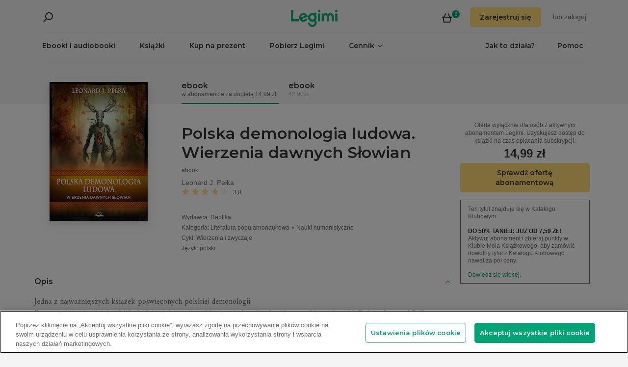

--- FILE ---
content_type: text/html; charset=utf-8
request_url: https://www.legimi.pl/ebook-polska-demonologia-ludowa-wierzenia-dawnych-slowian-leonard-j-pelka,b646763.html
body_size: 118799
content:



<!DOCTYPE html>
<html data-theme="">
<head prefix="og: http://ogp.me/ns# fb: http://ogp.me/ns/fb# books: http://ogp.me/ns/books#">
    <meta charset="utf-8" />
    <meta name="viewport" content="width=device-width, initial-scale=1, shrink-to-fit=no, user-scalable=no" />
    <base href="/" />

    


    <title>Polska demonologia ludowa. Wierzenia dawnych S&#x142;owian - Leonard J. Pe&#x142;ka - ebook - Legimi online</title>
    <meta name="description" content="Ebook Polska demonologia ludowa. Wierzenia dawnych S&#x142;owian, Leonard J. Pe&#x142;ka. EPUB,MOBI. Kup teraz do -50%!">
    <meta property="og:title" content="Polska demonologia ludowa. Wierzenia dawnych S&#x142;owian - Leonard J. Pe&#x142;ka - ebook">
    <meta property="og:url" content="https://www.legimi.pl/ebook-polska-demonologia-ludowa-wierzenia-dawnych-slowian-leonard-j-pelka,b646763.html">
    <meta property="og:description" content="Ebook Polska demonologia ludowa. Wierzenia dawnych S&#x142;owian, Leonard J. Pe&#x142;ka. EPUB,MOBI. Kup teraz do -50%!">
    <meta property="og:image" content="https://files.legimi.com/images/99cedeb6db72b0d782e2a83d0666f44a/w200_u90.jpg">

    <meta property="og:type" content="books.book"/>

    <meta property="books:isbn" content="97883-66790-03-2" />

    <meta property="books:rating:value" content="3.82" />
    <meta property="books:rating:scale" content="5" />

    <meta property="fb:app_id" content="112452048800108" />




        <script>
        window.dataLayer = window.dataLayer || [];
    </script>
    <!-- Google Tag Manager -->
    <script>
        (function (w, d, s, l, i) {
            w[l] = w[l] || []; w[l].push({
                'gtm.start':
                    new Date().getTime(), event: 'gtm.js'
            }); var f = d.getElementsByTagName(s)[0],
                j = d.createElement(s), dl = l != 'dataLayer' ? '&l=' + l : ''; j.async = true; j.src =
                'https://www.googletagmanager.com/gtm.js?id=' + i + dl; f.parentNode.insertBefore(j, f);
        })(window, document, 'script', 'dataLayer', 'GTM-P7GD4CC');</script>
    <!-- End Google Tag Manager -->


    <link rel="preconnect" href="https://cdnjs.cloudflare.com">
    <link rel="preconnect" href="https://files.legimi.com">

    <link href="https://fonts.googleapis.com/css?family=Montserrat:600&amp;subset=latin-ext&display=swap" rel="stylesheet">
    <link href="https://fonts.googleapis.com/css?family=Amiri:400,700&amp;subset=latin-ext&display=swap" rel="stylesheet">

    <link rel="stylesheet" href="https://files.legimi.com/static/web/material.min.css">
    <link rel="stylesheet" href="/Content/css/bootstrap.min.css?v=p_HJzFw3VGZvbM9yTwhbazrmmveSqhppXlW372AxWjw" />

    <link rel="stylesheet" href="/Content/css/site.min.css?v=B38XRbFi9oMPmFdPmzYiFy-pBGKi4HQFDqOvj-jmVGE" />
<script>

    (function (window) {
        if (!window) {
            return;
        }

        var themeModeCookie = "thememode";
        var darkValue = "dark";
        var lightValue = "light";

        function setCookie(cname, cvalue, exdays) {
            var d = new Date();
            d.setTime(d.getTime() + (exdays * 24 * 60 * 60 * 1000));
            var expires = "expires=" + d.toUTCString();
            document.cookie = cname + "=" + cvalue + ";" + expires + ";path=/";
        }

        function removeCookie(cname) {
            setCookie(cname, null, 0);
        }

        function parseQueryString(query) {
            var vars = query.split("&");
            var queryString = {};
            for (var i = 0; i < vars.length; i++) {
                var pair = vars[i].split("=");
                var key = decodeURIComponent(pair[0]);
                var secondElement = "";

                if (pair[1]) {
                    secondElement = pair[1].toString();
                }

                var value = decodeURIComponent(secondElement);
                // If first entry with this name
                if (typeof queryString[key] === "undefined") {
                    queryString[key] = decodeURIComponent(value);
                    // If second entry with this name
                } else if (typeof queryString[key] === "string") {
                    var arr = [queryString[key], decodeURIComponent(value)];
                    queryString[key] = arr;
                    // If third or later entry with this name
                } else {
                    queryString[key].push(decodeURIComponent(value));
                }
            }
            return queryString;
        }

        window.setDarkMode = function () {
            var htmlEl = document.getElementsByTagName('html')[0];
            htmlEl.dataset.theme = darkValue;
            setCookie(themeModeCookie, darkValue, 7);
        }

        window.setLightMode = function () {
            var htmlEl = document.getElementsByTagName('html')[0];
            htmlEl.dataset.theme = lightValue;
            setCookie(themeModeCookie, lightValue, 7);
        }

        function getCookie(cname) {
            var name = cname + "=";
            var ca = document.cookie.split(';');
            for (var i = 0; i < ca.length; i++) {
                var c = ca[i];
                while (c.charAt(0) === ' ') {
                    c = c.substring(1);
                }
                if (c.indexOf(name) === 0) {
                    return c.substring(name.length, c.length);
                }
            }
            return "";
        }

        var query = window.location.search.substring(1);
        var qs = parseQueryString(query);

        if (qs.theme) {
            console.log("qs.theme: " + qs.theme);
            if (qs.theme == darkValue) {
                window.setDarkMode();
            } else if (qs.theme == lightValue) {
                window.setLightMode();
            }
        } else {
            var cookieValue = getCookie(themeModeCookie);

            if (cookieValue == darkValue) {
                window.setDarkMode();
            } else if (cookieValue == lightValue) {
                window.setLightMode();
            }
        }

    })(window);
</script>
    <link rel="stylesheet" href="https://cdnjs.cloudflare.com/ajax/libs/bxslider/4.2.14/jquery.bxslider.min.css" integrity="sha384-IkdhMx7cUuSY2YdhG0ZdD2Ib2xP97yB7dlkn4WdBwqh1r2WK2YAnnK2REMagj1fj" crossorigin="anonymous">
    <link rel="stylesheet" href="/Content/css/jquery-scrollbar.min.css?v=5abQZoWP7FgC3aqylXO3ZQLTO7BKj2ygDCu45WS7fLk" />

        <link rel="stylesheet" href="/Content/css/navbar-menu.min.css?v=y_L23lWKLOrjzU9IAgtYRAMM7tG9s39P-j8ScIUWjTw" />
        <link rel="stylesheet" href="/Content/css/search.min.css?v=sSS-9u6BwlxHJ3KcOM_soTOoUCJkEZ6zezFowOyeDPQ" />

        <!-- BEGIN SHAREAHOLIC CODE -->
        <link rel="preload" href="https://cdn.shareaholic.net/assets/pub/shareaholic.js" as="script" />
        <meta name="shareaholic:site_id" content="d76e89d75d88ad4474e1d0f5ec61b189" />
        <script type="text/plain" class="optanon-category-C0003" data-cfasync="false" async src="https://cdn.shareaholic.net/assets/pub/shareaholic.js"></script>
        <!-- END SHAREAHOLIC CODE -->

    <link rel="apple-touch-icon" sizes="180x180" href="/icons/apple-touch-icon.png">
<link rel="icon" type="image/png" sizes="32x32" href="/icons/favicon-32x32.png">
<link rel="icon" type="image/png" sizes="16x16" href="/icons/favicon-16x16.png">
<link rel="manifest" href="/manifest.json">
<meta name="theme-color" content="#02a276">
    
    
    <link rel="stylesheet" href="/dist/catalogue-client.min.css?v=zZkjLXbNlKx3VMAR3susnb2qBV-NT4ldX1y-7atc8Kg" />



    <script>
    /*! lazysizes-extension */
    !function (e) { function t(a) { if (n[a]) return n[a].exports; var r = n[a] = { i: a, l: !1, exports: {} }; return e[a].call(r.exports, r, r.exports, t), r.l = !0, r.exports } var n = {}; t.m = e, t.c = n, t.i = function (e) { return e }, t.d = function (e, n, a) { t.o(e, n) || Object.defineProperty(e, n, { configurable: !1, enumerable: !0, get: a }) }, t.n = function (e) { var n = e && e.__esModule ? function () { return e.default } : function () { return e }; return t.d(n, "a", n), n }, t.o = function (e, t) { return Object.prototype.hasOwnProperty.call(e, t) }, t.p = "dist/", t(t.s = 224) }({ 224: function (e, t) { !function (e, t) { var n = function () { t(e.lazySizes), e.removeEventListener("lazyunveilread", n, !0) }; t = t.bind(null, e, e.document), e.lazySizes ? n() : e.addEventListener("lazyunveilread", n, !0) }(window, function (e, t, n) { "use strict"; if (e.addEventListener) { var a = e.requestAnimationFrame || setTimeout, r = function () { var o, i, s, u, d = n.cfg, l = { "data-bgset": 1, "data-include": 1, "data-poster": 1, "data-bg": 1, "data-script": 1 }, c = "(\\s|^)(" + d.loadedClass, f = t.documentElement, v = function (e) { a(function () { n.rC(e, d.loadedClass), d.unloadedClass && n.rC(e, d.unloadedClass), n.aC(e, d.lazyClass), ("none" == e.style.display || e.parentNode && "none" == e.parentNode.style.display) && setTimeout(function () { n.loader.unveil(e) }, 0) }) }, p = function (e) { var t, n, a, r; for (t = 0, n = e.length; t < n; t++)(r = (a = e[t]).target).getAttribute(a.attributeName) && ("source" == r.localName && r.parentNode && (r = r.parentNode.querySelector("img")), r && c.test(r.className) && v(r)) }; d.unloadedClass && (c += "|" + d.unloadedClass), c += "|" + d.loadingClass + ")(\\s|$)", c = new RegExp(c), l[d.srcAttr] = 1, l[d.srcsetAttr] = 1, e.MutationObserver ? (s = new MutationObserver(p), o = function () { u || (u = !0, s.observe(f, { subtree: !0, attributes: !0, attributeFilter: Object.keys(l) })) }, i = function () { u && (u = !1, s.disconnect()) }) : (f.addEventListener("DOMAttrModified", function () { var e, t = [], n = function () { p(t), t = [], e = !1 }; return function (a) { u && l[a.attrName] && a.newValue && (t.push({ target: a.target, attributeName: a.attrName }), e || (setTimeout(n), e = !0)) } }(), !0), o = function () { u = !0 }, i = function () { u = !1 }), addEventListener("lazybeforeunveil", i, !0), addEventListener("lazybeforeunveil", o), addEventListener("lazybeforesizes", i, !0), addEventListener("lazybeforesizes", o), o(), removeEventListener("lazybeforeunveil", r) }; addEventListener("lazybeforeunveil", r), addEventListener("lazyloaded", function (e) { setTimeout(function () { if (e.target && e.target.parentNode && e.target.parentNode.parentNode) { e.target.parentNode.parentNode.classList.add("img-loaded"), e.target.parentNode.parentNode.classList.remove("img-loading") } }, 0) }) } }) } });</script>

<script>
    /*! lazysizes - v4.1.5 */
    !function (a, b) { var c = b(a, a.document); a.lazySizes = c, "object" == typeof module && module.exports && (module.exports = c) }(window, function (a, b) { "use strict"; if (b.getElementsByClassName) { var c, d, e = b.documentElement, f = a.Date, g = a.HTMLPictureElement, h = "addEventListener", i = "getAttribute", j = a[h], k = a.setTimeout, l = a.requestAnimationFrame || k, m = a.requestIdleCallback, n = /^picture$/i, o = ["load", "error", "lazyincluded", "_lazyloaded"], p = {}, q = Array.prototype.forEach, r = function (a, b) { return p[b] || (p[b] = new RegExp("(\\s|^)" + b + "(\\s|$)")), p[b].test(a[i]("class") || "") && p[b] }, s = function (a, b) { r(a, b) || a.setAttribute("class", (a[i]("class") || "").trim() + " " + b) }, t = function (a, b) { var c; (c = r(a, b)) && a.setAttribute("class", (a[i]("class") || "").replace(c, " ")) }, u = function (a, b, c) { var d = c ? h : "removeEventListener"; c && u(a, b), o.forEach(function (c) { a[d](c, b) }) }, v = function (a, d, e, f, g) { var h = b.createEvent("Event"); return e || (e = {}), e.instance = c, h.initEvent(d, !f, !g), h.detail = e, a.dispatchEvent(h), h }, w = function (b, c) { var e; !g && (e = a.picturefill || d.pf) ? (c && c.src && !b[i]("srcset") && b.setAttribute("srcset", c.src), e({ reevaluate: !0, elements: [b] })) : c && c.src && (b.src = c.src) }, x = function (a, b) { return (getComputedStyle(a, null) || {})[b] }, y = function (a, b, c) { for (c = c || a.offsetWidth; c < d.minSize && b && !a._lazysizesWidth;)c = b.offsetWidth, b = b.parentNode; return c }, z = function () { var a, c, d = [], e = [], f = d, g = function () { var b = f; for (f = d.length ? e : d, a = !0, c = !1; b.length;)b.shift()(); a = !1 }, h = function (d, e) { a && !e ? d.apply(this, arguments) : (f.push(d), c || (c = !0, (b.hidden ? k : l)(g))) }; return h._lsFlush = g, h }(), A = function (a, b) { return b ? function () { z(a) } : function () { var b = this, c = arguments; z(function () { a.apply(b, c) }) } }, B = function (a) { var b, c = 0, e = d.throttleDelay, g = d.ricTimeout, h = function () { b = !1, c = f.now(), a() }, i = m && g > 49 ? function () { m(h, { timeout: g }), g !== d.ricTimeout && (g = d.ricTimeout) } : A(function () { k(h) }, !0); return function (a) { var d; (a = !0 === a) && (g = 33), b || (b = !0, d = e - (f.now() - c), d < 0 && (d = 0), a || d < 9 ? i() : k(i, d)) } }, C = function (a) { var b, c, d = 99, e = function () { b = null, a() }, g = function () { var a = f.now() - c; a < d ? k(g, d - a) : (m || e)(e) }; return function () { c = f.now(), b || (b = k(g, d)) } }; !function () { var b, c = { lazyClass: "lazyload", loadedClass: "lazyloaded", loadingClass: "lazyloading", preloadClass: "lazypreload", errorClass: "lazyerror", autosizesClass: "lazyautosizes", srcAttr: "data-src", srcsetAttr: "data-srcset", sizesAttr: "data-sizes", minSize: 40, customMedia: {}, init: !0, expFactor: 1.5, hFac: .8, loadMode: 2, loadHidden: !0, ricTimeout: 0, throttleDelay: 125 }; d = a.lazySizesConfig || a.lazysizesConfig || {}; for (b in c) b in d || (d[b] = c[b]); a.lazySizesConfig = d, k(function () { d.init && F() }) }(); var D = function () { var g, l, m, o, p, y, D, F, G, H, I, J, K, L, M = /^img$/i, N = /^iframe$/i, O = "onscroll" in a && !/(gle|ing)bot/.test(navigator.userAgent), P = 0, Q = 0, R = 0, S = -1, T = function (a) { R-- , a && a.target && u(a.target, T), (!a || R < 0 || !a.target) && (R = 0) }, U = function (a, c) { var d, f = a, g = "hidden" == x(b.body, "visibility") || "hidden" != x(a.parentNode, "visibility") && "hidden" != x(a, "visibility"); for (F -= c, I += c, G -= c, H += c; g && (f = f.offsetParent) && f != b.body && f != e;)(g = (x(f, "opacity") || 1) > 0) && "visible" != x(f, "overflow") && (d = f.getBoundingClientRect(), g = H > d.left && G < d.right && I > d.top - 1 && F < d.bottom + 1); return g }, V = function () { var a, f, h, j, k, m, n, p, q, r = c.elements; if ((o = d.loadMode) && R < 8 && (a = r.length)) { f = 0, S++ , null == K && ("expand" in d || (d.expand = e.clientHeight > 500 && e.clientWidth > 500 ? 500 : 370), J = d.expand, K = J * d.expFactor), Q < K && R < 1 && S > 2 && o > 2 && !b.hidden ? (Q = K, S = 0) : Q = o > 1 && S > 1 && R < 6 ? J : P; for (; f < a; f++)if (r[f] && !r[f]._lazyRace) if (O) if ((p = r[f][i]("data-expand")) && (m = 1 * p) || (m = Q), q !== m && (y = innerWidth + m * L, D = innerHeight + m, n = -1 * m, q = m), h = r[f].getBoundingClientRect(), (I = h.bottom) >= n && (F = h.top) <= D && (H = h.right) >= n * L && (G = h.left) <= y && (I || H || G || F) && (d.loadHidden || "hidden" != x(r[f], "visibility")) && (l && R < 3 && !p && (o < 3 || S < 4) || U(r[f], m))) { if (ba(r[f]), k = !0, R > 9) break } else !k && l && !j && R < 4 && S < 4 && o > 2 && (g[0] || d.preloadAfterLoad) && (g[0] || !p && (I || H || G || F || "auto" != r[f][i](d.sizesAttr))) && (j = g[0] || r[f]); else ba(r[f]); j && !k && ba(j) } }, W = B(V), X = function (a) { s(a.target, d.loadedClass), t(a.target, d.loadingClass), u(a.target, Z), v(a.target, "lazyloaded") }, Y = A(X), Z = function (a) { Y({ target: a.target }) }, $ = function (a, b) { try { a.contentWindow.location.replace(b) } catch (c) { a.src = b } }, _ = function (a) { var b, c = a[i](d.srcsetAttr); (b = d.customMedia[a[i]("data-media") || a[i]("media")]) && a.setAttribute("media", b), c && a.setAttribute("srcset", c) }, aa = A(function (a, b, c, e, f) { var g, h, j, l, o, p; (o = v(a, "lazybeforeunveil", b)).defaultPrevented || (e && (c ? s(a, d.autosizesClass) : a.setAttribute("sizes", e)), h = a[i](d.srcsetAttr), g = a[i](d.srcAttr), f && (j = a.parentNode, l = j && n.test(j.nodeName || "")), p = b.firesLoad || "src" in a && (h || g || l), o = { target: a }, p && (u(a, T, !0), clearTimeout(m), m = k(T, 2500), s(a, d.loadingClass), u(a, Z, !0)), l && q.call(j.getElementsByTagName("source"), _), h ? a.setAttribute("srcset", h) : g && !l && (N.test(a.nodeName) ? $(a, g) : a.src = g), f && (h || l) && w(a, { src: g })), a._lazyRace && delete a._lazyRace, t(a, d.lazyClass), z(function () { (!p || a.complete && a.naturalWidth > 1) && (p ? T(o) : R-- , X(o)) }, !0) }), ba = function (a) { var b, c = M.test(a.nodeName), e = c && (a[i](d.sizesAttr) || a[i]("sizes")), f = "auto" == e; (!f && l || !c || !a[i]("src") && !a.srcset || a.complete || r(a, d.errorClass) || !r(a, d.lazyClass)) && (b = v(a, "lazyunveilread").detail, f && E.updateElem(a, !0, a.offsetWidth), a._lazyRace = !0, R++ , aa(a, b, f, e, c)) }, ca = function () { if (!l) { if (f.now() - p < 999) return void k(ca, 999); var a = C(function () { d.loadMode = 3, W() }); l = !0, d.loadMode = 3, W(), j("scroll", function () { 3 == d.loadMode && (d.loadMode = 2), a() }, !0) } }; return { _: function () { p = f.now(), c.elements = b.getElementsByClassName(d.lazyClass), g = b.getElementsByClassName(d.lazyClass + " " + d.preloadClass), L = d.hFac, j("scroll", W, !0), j("resize", W, !0), a.MutationObserver ? new MutationObserver(W).observe(e, { childList: !0, subtree: !0, attributes: !0 }) : (e[h]("DOMNodeInserted", W, !0), e[h]("DOMAttrModified", W, !0), setInterval(W, 999)), j("hashchange", W, !0), ["focus", "mouseover", "click", "load", "transitionend", "animationend", "webkitAnimationEnd"].forEach(function (a) { b[h](a, W, !0) }), /d$|^c/.test(b.readyState) ? ca() : (j("load", ca), b[h]("DOMContentLoaded", W), k(ca, 2e4)), c.elements.length ? (V(), z._lsFlush()) : W() }, checkElems: W, unveil: ba } }(), E = function () { var a, c = A(function (a, b, c, d) { var e, f, g; if (a._lazysizesWidth = d, d += "px", a.setAttribute("sizes", d), n.test(b.nodeName || "")) for (e = b.getElementsByTagName("source"), f = 0, g = e.length; f < g; f++)e[f].setAttribute("sizes", d); c.detail.dataAttr || w(a, c.detail) }), e = function (a, b, d) { var e, f = a.parentNode; f && (d = y(a, f, d), e = v(a, "lazybeforesizes", { width: d, dataAttr: !!b }), e.defaultPrevented || (d = e.detail.width) && d !== a._lazysizesWidth && c(a, f, e, d)) }, f = function () { var b, c = a.length; if (c) for (b = 0; b < c; b++)e(a[b]) }, g = C(f); return { _: function () { a = b.getElementsByClassName(d.autosizesClass), j("resize", g) }, checkElems: g, updateElem: e } }(), F = function () { F.i || (F.i = !0, E._(), D._()) }; return c = { cfg: d, autoSizer: E, loader: D, init: F, uP: w, aC: s, rC: t, hC: r, fire: v, gW: y, rAF: z } } });
</script>

    <script>
        window.appMode = false;
    </script>

    <!--
        Page info:
        Host: https://www.legimi.pl/ebook-polska-demonologia-ludowa-wierzenia-dawnych-slowian-leonard-j-pelka,b646763.html
        Timestamp: 2026-01-21T20:01:10
    -->
</head>

<body class="">
    


<div id="fb-root"></div>
<script async defer crossorigin="anonymous" src="https://connect.facebook.net/pl_PL/sdk.js#xfbml=1&version=v14.0&appId=112452048800108&autoLogAppEvents=1" nonce="hv2RqXEB"></script>
    <div id="mdl-layout" class="mdl-layout mdl-js-layout">
            <div class="mdl-layout__drawer">
                


<div class="col-xs-12 mobile-menu">
        <div class="mobile-menu-noauth">
            <img id="close-menu-mobile" class="close-mobile-menu close-dark-mobile-menu" src="/Content/img/icons/icon_darkgrey_close.svg" />
                <div class="user-menu-mobile-loader hidden"><i class="loader"></i></div>
            <div class="login-section-mobile col-xs-12">
                <div class="row">
                    <a class="btn custom-yellow-button" data-test="mobile-menu-register" href="/konto/zarejestruj/">Zarejestruj si&#x119;</a>
                </div>
                <div class="col-xs-12 login-text">
                    <span>lub</span>
                    <a class="login" data-test="mobile-menu-login" href="/konto/zaloguj/">zaloguj</a>
                </div>
            </div>
        </div>
            <div class="mobile-menu-auth hidden">
            <img class="close-mobile-menu close-white-mobile-menu" src="/Content/img/icons/icon_white_close.svg" data-test="mobile-menu-close" onclick=closeMobileMenu() />
            <div class="user-section">
                <div class="user-profile">
                    <div class="user-image">
                        <img src="/Content/img/icons/icon_darkgrey_profile.svg" />
                    </div>
                    <div class="name-wrap">
                        <span class="user-login-container name-text"></span>
                    </div>
                </div>

                <a class="btn custom-yellow-button menu-referral-button" style="display:none" href="konto/polec-znajomym/"
                   data-test="mobile-menu-recommend">Poleć znajomym<br />i czytaj za darmo</a>
            </div>
            <ul class="list-unstyled menu-list">
                <li><a href="/polka" data-test="mobile-menu-shelf">Półka</a>
                <li><a data-test="mobile-menu-subscription" href="/konto/subskrypcja/">Subskrypcja</a></li>
                <li><a data-test="mobile-menu-account" href="/konto/">Konto</a></li>
                <li><a class="login" data-test="mobile-menu-logout" href="/konto/wyloguj/">Wyloguj</a></li>
            </ul>
        </div>
    <hr class="separator-line-nospace">
    <ul class="list-unstyled menu-list">
        <li>
            <a href="/ebooki/" data-df data-test="mobile-menu-catalogue"><b>Ebooki i audiobooki</b></a>
            <hr class="separator-line-nospace">
        </li>
            <li>
                <a href="/ksiazki/" data-test="mobile-menu-paper-books"><b>Książki</b></a>
                <hr class="separator-line-nospace">
            </li>
        <li>
            <a href="https://vouchery.legimi.pl" data-test="mobile-menu-invest"><b>Kup na prezent</b></a>
            <hr class="separator-line-nospace">
        </li>
            <li class="menu-accordion">
                <a data-test="mobile-menu-price-list-accordion" data-test="mobile-menu-price-list" data-toggle="collapse" href="#mobile_price_section">
                    <b>Cennik</b>
                    <div class="menu-accordion-icon"></div>
                </a>
                <ul id="mobile_price_section" class="list-unstyled collapse in">
                    <li>
                        <a href="/cennik/" data-test="mobile-menu-price-list-subscriptions"><b>Abonamenty</b></a>
                    </li>
                    <li>
                        <a href="/oferty/" data-test="mobile-menu-price-list-offers"><b>Oferty łączone</b></a>
                    </li>
                    <li>
                        <a href="/cennik/czytniki/" data-test="mobile-menu-price-list-ereaders"><b>E-czytniki</b></a>
                    </li>
                </ul>
                <hr class="separator-line-nospace">
            </li>
        <li>
            <a href="/jak-to-dziala/" data-test="mobile-menu-how-it-works">Jak to działa?</a>
        </li>
        <li>
            <a href="/pobierz-legimi/" data-test="mobile-menu-download">Pobierz Legimi</a>
        </li>
        <li>
            <a href="https://support.legimi.com/hc/pl/" data-test="mobile-menu-help">Pomoc</a>
        </li>
    </ul>
    <hr class="separator-line">

    <div class="shareaholic-toolbox-placeholder" style="display: inline">
            <div class="shareaholic-canvas" data-app="follow_buttons" data-app-id="28688641"></div>
    </div>
</div>

<script>
    window.addEventListener("orientationchange", function () {
        var menu = document.getElementsByClassName("mdl-layout__drawer is-visible");
        if (menu != null && menu.length > 0) {
            document.getElementById('close-menu-mobile').click();
        }
    }, false);

    function closeMobileMenu() {
        var closeButton = document.getElementById('close-menu-mobile');
        if (closeButton) {
            closeButton.click();
        }
    }
</script>
            </div>

        <div class="site-container">
                <div class="menu-bg">
                    <div class="visible-xs-block">
                        


    <div class="search-ctrl">


            <div class="search-ctrl-container">
                <div class="search-ctrl-header-main row">
                    <div class="search-col-logo">
                        <button type="button" class="search-ctrl-open icon-search-box icon-margin" data-test="search-box-button"></button>
                    </div>
                    <div class="search-col-input">
                            <div class="mdl-textfield line-input mdl-js-textfield">
                                <input type="text" class="search-ctrl-input mdl-textfield__input" data-test="search-box-input" maxlength="25">
                            </div>
                    </div>
                </div>
                <div class="search-ctrl-header-more row">
                    <div class="col-xs-12">
                        <button type="button" class="search-ctrl-more-back icon-arrow-left icon-margin" data-test="search-box-back-button"></button>
                    </div>
                </div>
                
                    <div class="search-ctrl-content-main search-ctrl-content">
                    </div>
                    <div class="search-ctrl-content-more search-ctrl-content">
                    </div>
                
            </div>

    </div>
                    </div>
                    <div class="container-nav-wide">
                        <div id="nav-section" class="container container-padding nav-section padding-section">
                            


<nav class="nav-container">
    <div class="row">
        <div class="col-xs-5">
            <div class="search-placeholder pull-left" style="display: inline">
                <div data-test="mobile-search-ctrl" class="visible-xs-block">
                    


    <div class="search-ctrl">
            <script>
            var searchTranslate = {
                "booksHeader": "Ebooki i audiobooki",
                "paperBooksHeader": "Książki",
                "booksOnShelfHeader": "Twoja półka",
                "authorsHeader": "Autorzy",
                "lectorsHeader": "Lektorzy",
                "publishersHeader": "Wydawcy",
                "cyclesHeader": "Cykle",
                "fullSearchLabel": "Wyszukaj ",
                "moreSearchLabel": "Zobacz więcej",
                "noResultsLabel": "Nie znaleziono wyników"
            };
            </script>

            <button type="button" class="search-ctrl-open icon-search icon-margin" data-test="search-button"></button>


    </div>
                </div>
                <div data-test="desktop-search-ctrl" class="hidden-xs">
                    


    <div class="search-ctrl">

            <button type="button" class="search-ctrl-open icon-search icon-margin" data-test="search-button"></button>

            <div class="search-ctrl-container">
                <div class="search-ctrl-header-main row">
                    <div class="search-col-logo">
                        <button type="button" class="search-ctrl-open icon-search-box icon-margin" data-test="search-box-button"></button>
                    </div>
                    <div class="search-col-input">
                            <div class="mdl-textfield line-input mdl-js-textfield">
                                <input type="text" class="search-ctrl-input mdl-textfield__input" data-test="search-box-input" maxlength="25">
                            </div>
                    </div>
                </div>
                <div class="search-ctrl-header-more row">
                    <div class="col-xs-12">
                        <button type="button" class="search-ctrl-more-back icon-arrow-left icon-margin" data-test="search-box-back-button"></button>
                    </div>
                </div>
                
                    <div class="scrollbar-dynamic scrollbar-search">
                        <div class="search-ctrl-content-main search-ctrl-content">
                        </div>
                        <div class="search-ctrl-content-more search-ctrl-content">
                        </div>
                    </div>
                
            </div>

    </div>
                </div>
            </div>
        </div>
        <div class="col-xs-2 logo-container">
            <a href="/" data-test="menu-logo">
                <div id="logo"></div>
            </a>
        </div>
        <div class="col-xs-5 user-menu-container">
            <div class="visible-md-block visible-lg-block pull-right">
                <div class="shopping-cart-placeholder" style="display: inline">
                    

<a class="mdl-button mdl-js-button shopping-cart-button" href="/zakupy/koszyk/"
   data-test="menu-shopping-cart">
    <div class="icon-cart">
    </div>
    <div class="items-count">

    </div>
</a>
                </div>

                         <i class="user-menu-loader loader pull-right hidden"></i>
                    <div class="user-menu-icon-placeholder" style="display: inline;   visibility:hidden">
                        <a aria-test="desktop-menu-register" class="btn custom-yellow-button" href="/konto/zarejestruj/">Zarejestruj si&#x119;</a>
                        <span class="login login-or">lub </span>
                        <a aria-test="desktop-menu-login" class="login" href="/konto/zaloguj/">zaloguj</a>
                    </div>
                        <script>
                            for (var ce = !1, ca = document.cookie.split(";"), i = 0; i < ca.length; i++)if (void 0 !== ca[i] && -1 !== ca[i].trim().indexOf("userlogin")) { ce = !0; break } if (ce) { var l = document.querySelector(".user-menu-loader"); l && l.classList.remove("hidden") } var m = document.querySelector(".user-menu-icon-placeholder"); m && (ce && m.classList.add("hidden"), m.style.visibility = "visible");
                        </script>
                                    <div class="user-menu hidden">
                        <button id="user-menu-desktop" class="mdl-button mdl-js-button" data-test="desktop-menu-user-dropdown">
                            <div class="user-image">
                                <img src="/Content/img/icons/icon_darkgrey_profile.svg" />
                            </div>
                            <div class="user-dropdown" />
                        </button>

                        <ul class="mdl-menu mdl-menu--bottom-right mdl-js-menu mdl-js-ripple-effect" for="user-menu-desktop">
                            <li class="user-menu-header">
                                <div class="user-image">
                                    <img src="/Content/img/icons/icon_darkgrey_profile.svg" />
                                </div>
                                <span class="user-login-container"></span>
                                <div class="user-dropdown-active" />
                            </li>
                            <li class="mdl-menu__item"><a href="/polka" data-test="desktop-menu-shelf">Półka</a></li>
                            <li class="mdl-menu__item"><a data-test="desktop-menu-subscription" href="/konto/subskrypcja/">Subskrypcja</a></li>
                            <li class="mdl-menu__item"><a data-test="desktop-menu-account" href="/konto/">Konto</a></li>
                            <li class="mdl-menu__item"><a data-test="desktop-menu-logout" href="/konto/wyloguj/">Wyloguj</a></li>
                            <li class="mdl-menu__item menu-referral-button" style="display:none">
                                <a class="btn custom-yellow-button mdl-button mdl-js-button mdl-js-ripple-effect" href="konto/polec-znajomym/"
                                   data-test="desktop-menu-recommend">Poleć znajomym i czytaj za darmo</a>
                            </li>
                        </ul>
                    </div>
            </div>
            <div class="hidden-md hidden-lg pull-right">
                <div class="shopping-cart-placeholder" style="display: inline">
                    

<a class="mdl-button mdl-js-button shopping-cart-button" href="/zakupy/koszyk/"
   data-test="menu-shopping-cart">
    <div class="icon-cart">
    </div>
    <div class="items-count">

    </div>
</a>
                </div>

                <button id="mobile-menu-button" class="icon-menu icon-margin" data-test="mobile-menu-open"></button>
            </div>
        </div>
    </div>

    <div class="menu-bar visible-md-block visible-lg-block">
        <hr class="separator-line-nospace" />
        <div class="top-menu-placeholder" style="display: block">
            <ul class="list-unstyled list-inline">
                <li><a href="/ebooki/" data-test="menu-catalogue" data-df>Ebooki i audiobooki</a></li>
                    <li><a href="/ksiazki/" data-test="menu-paper-books">Książki</a></li>
                <li><a href="https://vouchery.legimi.pl" data-test="menu-invest">Kup na prezent</a></li>
                <li><a href="/pobierz-legimi/" data-test="menu-download">Pobierz Legimi</a></li>

                    <li class="menu-dropdown">
                        <button id="menu-price" class="mdl-button mdl-js-button menu-dropdown-button" data-test="menu-price-list">
                            <span class="menu-dropdown-title collapsed">Cennik</span>
                            <div class="menu-dropdown-icon collapsed" />
                        </button>

                        <ul class="mdl-menu mdl-menu--bottom-left mdl-js-menu" for="menu-price">
                            <li class="mdl-menu__item menu-dropdown-header">
                                <div class="menu-dropdown-button">
                                    <span class="menu-dropdown-title uncollapsed">Cennik</span>
                                    <div class="menu-dropdown-icon uncollapsed" />
                                </div>
                            </li>
                            <li class="mdl-menu__item"><a href="/cennik/" data-test="menu-price-list-subscription">Abonamenty</a></li>
                            <li class="mdl-menu__item"><a href="/oferty/" data-test="menu-price-list-offers">Oferty łączone</a></li>
                            <li class="mdl-menu__item"><a href="/cennik/czytniki/" data-test="menu-price-list-ereaders">E-czytniki</a></li>
                        </ul>
                    </li>

                <li class="pull-right last"><a href="https://support.legimi.com/hc/pl/" data-test="menu-help">Pomoc</a></li>
                <li class="pull-right"><a href="/jak-to-dziala/" data-test="menu-how-it-works">Jak to działa?</a></li>
            </ul>
            <hr class="separator-line-nospace hidden-home" />
        </div>
    </div>
</nav>
                            <hr id="separator-after-navbar" class="separator-line hidden-md hidden-lg" />
                        </div>
                    </div>
                </div>

            <div class="mobile-top-padding">
                <div class="container-wide">





                </div>
                
    

                <div class="container-fluid padding-section">

        

    <div id="react-app">
<div data-reactroot="" data-reactid="1" data-react-checksum="-1543173853"><div class="book-container" data-reactid="2"><section class="book-sale-options" data-reactid="3"><div class="options-tab-scroll row" data-reactid="4"><div class="col-md-3 visible-md-block visible-lg-block" data-reactid="5"></div><div class="options-tab-scroll-content col-xs-12 col-md-9" data-reactid="6"><div class="hide-scroll" data-reactid="7"><ul class="scroll-list list-inline" data-reactid="8"><li class="nav-item list-inline-item active" data-test="ebook-catalogb-option" data-reactid="9"><header data-reactid="10"><h4 data-reactid="11">ebook</h4></header><p class="light-text" data-reactid="12">w abonamencie za dopłatą  14,99 zł</p></li><li class="nav-item list-inline-item" data-test="ebook-retail-option" data-reactid="13"><header data-reactid="14"><h4 data-reactid="15">ebook</h4></header><p class="light-text" data-reactid="16"> 42,90 zł</p></li></ul></div></div></div></section><div class="book-container-bg padding-row" data-reactid="17"><div class="padding-section" data-reactid="18"><div class="book-container-content" data-reactid="19"><div class="row" data-reactid="20"><div class="col-sm-4 col-md-3 clear-padding" data-reactid="21"><div class="book-cover-section" data-reactid="22"><section class="book" data-reactid="23"><div class="panel mx-auto img-loading" data-reactid="24"><div class="book-page-wrap " data-reactid="25"><img class="img-responsive center-block lazyload" alt="Polska demonologia ludowa. Wierzenia dawnych Słowian - Leonard J. Pełka - ebook" data-src="https://files.legimi.com/images/99cedeb6db72b0d782e2a83d0666f44a/w200_u90.jpg" data-sizes="auto" data-srcset="https://files.legimi.com/images/99cedeb6db72b0d782e2a83d0666f44a/w200_u90.jpg 200w, https://files.legimi.com/images/99cedeb6db72b0d782e2a83d0666f44a/w400_u90.jpg 400w, https://files.legimi.com/images/99cedeb6db72b0d782e2a83d0666f44a/w512_u90.jpg 500w" data-test="book-cover" data-reactid="26"/><div class="visible-xs-block" data-reactid="27"><div class="book-labels" data-reactid="28"></div></div></div></div></section></div></div><div class="col-sm-8 col-md-9 clear-padding" data-reactid="29"><div class="book-section book-card-column" data-reactid="30"><div class="col-md-8 book-title-section" data-reactid="31"><div class="hidden-xs" data-reactid="32"><div class="book-labels-inline" data-reactid="33"></div></div><section class="book" data-reactid="34"><div class="book-title" data-reactid="35"><h1 class="title-text" data-reactid="36"><!-- react-text: 37 -->Polska demonologia ludowa. Wierzenia dawnych Słowian <!-- /react-text --><span class="book-option" data-reactid="38">ebook</span></h1><h2 class="authors-container" data-reactid="39"><span data-reactid="40"><a class="author-link author-noseparator" data-filters="true" href="/autor/leonard-j-pelka,ad196402/?filters=audiobooks,ebooks,epub,mobi,pdf,synchrobooks" data-reactid="41">Leonard J. Pełka</a><!-- react-text: 42 --><!-- /react-text --></span></h2><div class="book-rates-section-inline" data-reactid="43"><span data-reactid="44"><span class="icon-star-wrapper" data-reactid="45"><i class="icon-star" data-reactid="46"></i></span><span class="icon-star-wrapper" data-reactid="47"><i class="icon-star" data-reactid="48"></i></span><span class="icon-star-wrapper" data-reactid="49"><i class="icon-star" data-reactid="50"></i></span><span class="icon-star-wrapper icon-half-star-wrapper" data-reactid="51"><i style="width:13.090499999999999px;" class="icon-star icon-half-star icon-star-left" data-reactid="52"></i><i class="icon-star-empty icon-star-left" data-reactid="53"></i></span><span class="icon-star-wrapper" data-reactid="54"><i class="icon-star-empty" data-reactid="55"></i></span></span><span class="votes-count" data-reactid="56">3,8</span></div></div></section></div><div class="col-md-4 book-action-section" data-reactid="57"><div class="action-right-column-wrapper" data-reactid="58"><div class="hidden-xs" data-reactid="59"><!-- react-empty: 60 --><div class="book-action" data-reactid="61"><div data-reactid="62"></div><div data-reactid="63"></div><div data-reactid="64"><span data-reactid="65"></span><div data-reactid="66"><div class="hidden-xs" data-reactid="67"><div data-reactid="68"><p class="info-text desc" data-test="description-text" data-reactid="69">Oferta wyłącznie dla osób z aktywnym abonamentem Legimi. Uzyskujesz dostęp do książki na czas opłacania subskrypcji.</p><p data-test="price-text" class="info-text price" data-reactid="70"><span><b id="regular-price">14,99 zł</b><br/></span></p></div><button data-test="action-button-desktop" class="btn btn-block custom-yellow-button btn-without-border" data-reactid="71">Sprawdź ofertę abonamentową</button></div></div><div data-reactid="72"></div></div></div><!-- react-empty: 73 --></div><div class="visible-xs-block" data-reactid="74"><div class="book-action" data-reactid="75"><div data-reactid="76"></div><div data-reactid="77"></div><div data-reactid="78"><div id="fixed-bottom-action-button" class="fixed-bottom text-center" data-reactid="79"><div data-reactid="80"><div class="action-group visible-xs-block clearfix" data-reactid="81"><button data-test="action-button-mobile" class="action-button btn btn-block btn-fixed-border custom-yellow-button " data-reactid="82"><!-- react-text: 83 -->Sprawdź ofertę abonamentową<!-- /react-text --><div class="text-center" data-reactid="84"><p class="light-text lib" data-test="description-text" data-reactid="85">Oferta wyłącznie dla osób z aktywnym abonamentem Legimi. Uzyskujesz dostęp do książki na czas opłacania subskrypcji.</p></div></button></div></div><div data-reactid="86"></div></div><span data-reactid="87"></span><div data-reactid="88"><div class="book-action-price" data-reactid="89"><span class="light-text" data-reactid="90"><span><b id="regular-price">14,99 zł</b><br/></span></span></div></div></div></div><div class="row" data-reactid="91"><hr class="horizontal-line" data-reactid="92"/></div></div><div data-reactid="93"></div><section data-test="price-info" class="price-info" data-reactid="94"><div class="" data-reactid="95"><div class="visible-xs" data-reactid="96"></div><span class="light-text" data-reactid="97">Ten tytuł znajduje się w Katalogu Klubowym.<br /><br /><strong>DO 50% TANIEJ: JUŻ OD 7,59 ZŁ!</strong><br/>Aktywuj abonament i zbieraj punkty w Klubie Mola Książkowego, aby zamówić dowolny tytuł z Katalogu Klubowego nawet za pół ceny.</span><br data-reactid="98"/><div class="hidden-xs" data-reactid="99"></div><br data-reactid="100"/><a class="see-more" data-reactid="101">Dowiedz się więcej.</a></div></section></div></div><div class="col-md-8" data-reactid="102"><div class="book-info book-section" data-reactid="103"><div class="col-xs-12 col-sm-8 col-sm-pull-4 col-md-pull-0" data-reactid="104"></div><section class="book-description row" data-reactid="105"><div class="col-xs-12 light-text" data-reactid="106"><div data-reactid="107"><ul class="list-unstyled" data-reactid="108"><li data-reactid="109"><span data-reactid="110"><!-- react-text: 111 -->Wydawca<!-- /react-text --><!-- react-text: 112 -->: <!-- /react-text --></span><a class="category-link" data-df="" href="/wydawnictwo/replika,pd37/?filters=audiobooks,ebooks,epub,mobi,pdf,synchrobooks" data-reactid="113">Replika</a></li><li data-reactid="114"><span data-reactid="115"><!-- react-text: 116 -->Kategoria<!-- /react-text --><!-- react-text: 117 -->: <!-- /react-text --></span><a class="category-link" data-df="" href="/ebooki/literatura-popularnonaukowa,g224/?filters=audiobooks,ebooks,epub,mobi,pdf,synchrobooks" data-reactid="118">Literatura popularnonaukowa</a><span class="category__separator" data-reactid="119">•</span><a class="category-link" data-df="" href="/ebooki/nauki-humanistyczne,g223/?filters=audiobooks,ebooks,epub,mobi,pdf,synchrobooks" data-reactid="120">Nauki humanistyczne</a></li><li data-reactid="121"><span data-reactid="122"><!-- react-text: 123 -->Cykl<!-- /react-text --><!-- react-text: 124 -->: <!-- /react-text --></span><a class="category-link" data-filters="true" href="/ebooki/wierzenia-i-zwyczaje,c4267/?filters=audiobooks,ebooks,epub,mobi,pdf,synchrobooks" data-reactid="125">Wierzenia i zwyczaje</a></li><li data-reactid="126"><span data-reactid="127"><!-- react-text: 128 -->Język<!-- /react-text --><!-- react-text: 129 -->: <!-- /react-text --></span><span data-reactid="130">polski</span></li></ul></div></div></section></div></div></div></div></div><div class="row" data-reactid="131"><div class="col-xs-12 col-md-9" data-reactid="132"><section class="book-details book-section" data-reactid="133"><div class="collapse-section" data-reactid="134"><header class="clearfix" data-reactid="135"><a data-toggle="collapse" href="#description_section" aria-expanded="true" aria-controls="description_section" data-reactid="136"><span class="pull-left" data-reactid="137">Opis</span><i class="icon-collapse pull-right" data-reactid="138"></i></a></header><div id="description_section" class="collapse in" data-reactid="139"><div class="description-section" data-reactid="140"><p data-reactid="141"><p>
 Jedna z najważniejszych książek poświęconych polskiej demonologii.</p>
 <p>
 Fascynujący świat słowiańskich duchów i demonów od lat inspiruje najznakomitsze osobistości nauki. Doktor Leonard Pełka, uczeń Bohdana Baranowskiego, spędził wiele lat swojego życia na studiowaniu tego intrygującego tematu. Efektem jego badań jest Polska demonologia ludowa. Wierzenia dawnych Słowian – pozycja wyjątkowa i ponadczasowa.</p>
 <p>
 Demony chmur burzowych i gradowych. Demony wiatrów i wirów powietrznych. Demony domowe, demony zła. Istoty szkodzące położnicom, duszące i wysysające krew. Demony chorób i śmierci. Demony patroszące zwierzęta domowe. Skąd się wzięły? Dlaczego w nie wierzono? Jak z nimi walczono?</p>
 <p>
 Autor odwołuje się do folkloru, nawiązuje do baśni oraz opowieści ludowych z różnych stron kraju, a także do podań i porzekadeł regionalnych. Przedstawia barwny obraz świata polskich demonów, diabłów i istot półdemonicznych, jak również wszelakich strachów, zjaw i mar. Czyni to dokładnie i z pasją, która emanuje z każdej strony tego dzieła.</p>
</p></div></div></div><div data-reactid="142"></div><div class="collapse-section" data-reactid="143"><header class="clearfix" data-reactid="144"><a data-toggle="collapse" href="#details_section" aria-expanded="false" aria-controls="details_section" data-reactid="145"><span class="pull-left" data-reactid="146">Szczegóły</span><i class="icon-collapse pull-right" data-reactid="147"></i></a></header><div id="details_section" class="collapse" data-reactid="148"><div class="book-details-section row" data-reactid="149"><div class="book-details-section-unl col-xs-12 col-md-6" data-reactid="150"><p data-reactid="151">Ebooka przeczytasz w aplikacjach Legimi na:</p><div class="row" data-reactid="152"><div data-reactid="153"><div class="book-details-device col-xs-6 clearfix" data-reactid="154"><i class="icon-device-android pull-left" data-reactid="155"></i><div class="book-details-icon-desc" data-reactid="156"><span data-reactid="157"><!-- react-text: 158 --><!-- /react-text --><!-- react-text: 159 -->Androidzie<!-- /react-text --></span></div></div><div class="book-details-device col-xs-6 clearfix" data-reactid="160"><i class="icon-device-ios pull-left" data-reactid="161"></i><div class="book-details-icon-desc" data-reactid="162"><span data-reactid="163"><!-- react-text: 164 --><!-- /react-text --><!-- react-text: 165 -->iOS<!-- /react-text --></span></div></div><div class="book-details-device col-xs-6 clearfix" data-reactid="166"><i class="icon-device-certified-readers pull-left" data-reactid="167"></i><div class="book-details-icon-desc" data-reactid="168"><span data-reactid="169">czytnikach certyfikowanych<br /> przez Legimi</span></div></div><div class="book-details-device col-xs-6 clearfix" data-reactid="170"><i class="icon-device-kindle pull-left" data-reactid="171"></i><div class="book-details-icon-desc" data-reactid="172"><span data-reactid="173">czytnikach Kindle™<br />(dla wybranych pakietów)</span></div></div></div></div><div class="book-details-info " data-reactid="174"><p data-reactid="175"><!-- react-text: 176 -->Liczba stron: <!-- /react-text --><!-- react-text: 177 -->404<!-- /react-text --></p><span data-reactid="178"></span><p data-reactid="179"><!-- react-text: 180 -->Data ważności licencji<!-- /react-text --><!-- react-text: 181 -->: <!-- /react-text --><!-- react-text: 182 -->8/4/2030<!-- /react-text --></p></div></div></div></div></div><div class="collapse-section" data-reactid="183"><header class="clearfix" data-reactid="184"><a data-toggle="collapse" href="#rates_section" aria-controls="rates_section" data-reactid="185"><span class="pull-left" data-reactid="186">Oceny</span><div class="book-rates-section-inline" data-reactid="187"><span data-reactid="188"><span class="icon-star-wrapper" data-reactid="189"><i class="icon-star" data-reactid="190"></i></span><span class="icon-star-wrapper" data-reactid="191"><i class="icon-star" data-reactid="192"></i></span><span class="icon-star-wrapper" data-reactid="193"><i class="icon-star" data-reactid="194"></i></span><span class="icon-star-wrapper icon-half-star-wrapper" data-reactid="195"><i style="width:13.090499999999999px;" class="icon-star icon-half-star icon-star-left" data-reactid="196"></i><i class="icon-star-empty icon-star-left" data-reactid="197"></i></span><span class="icon-star-wrapper" data-reactid="198"><i class="icon-star-empty" data-reactid="199"></i></span></span><span class="votes-count" data-reactid="200">3,8 (44 oceny)</span></div><i class="icon-collapse pull-right" data-reactid="201"></i></a></header><div id="rates_section" class="collapse" data-reactid="202"><div class="book-rates-section" data-reactid="203"><div class="row" data-reactid="204"><div class="col-xs-12 col-sm-8" data-reactid="205"><div class="rating-item row" data-reactid="206"><div class="stars-column col-xs-5" data-reactid="207"><span data-reactid="208"><span class="icon-star-wrapper" data-reactid="209"><i class="icon-star" data-reactid="210"></i></span><span class="icon-star-wrapper" data-reactid="211"><i class="icon-star" data-reactid="212"></i></span><span class="icon-star-wrapper" data-reactid="213"><i class="icon-star" data-reactid="214"></i></span><span class="icon-star-wrapper" data-reactid="215"><i class="icon-star" data-reactid="216"></i></span><span class="icon-star-wrapper" data-reactid="217"><i class="icon-star" data-reactid="218"></i></span></span></div><div class="pb-column col-xs-6" data-reactid="219"><div class="mdl-progress mdl-js-progress book-rates-pb" data-reactid="220"></div></div><div class="count-column col-xs-1" data-reactid="221"><span data-reactid="222">14</span></div></div><div class="rating-item row" data-reactid="223"><div class="stars-column col-xs-5" data-reactid="224"><span data-reactid="225"><span class="icon-star-wrapper" data-reactid="226"><i class="icon-star" data-reactid="227"></i></span><span class="icon-star-wrapper" data-reactid="228"><i class="icon-star" data-reactid="229"></i></span><span class="icon-star-wrapper" data-reactid="230"><i class="icon-star" data-reactid="231"></i></span><span class="icon-star-wrapper" data-reactid="232"><i class="icon-star" data-reactid="233"></i></span><span class="icon-star-wrapper" data-reactid="234"><i class="icon-star-empty" data-reactid="235"></i></span></span></div><div class="pb-column col-xs-6" data-reactid="236"><div class="mdl-progress mdl-js-progress book-rates-pb" data-reactid="237"></div></div><div class="count-column col-xs-1" data-reactid="238"><span data-reactid="239">17</span></div></div><div class="rating-item row" data-reactid="240"><div class="stars-column col-xs-5" data-reactid="241"><span data-reactid="242"><span class="icon-star-wrapper" data-reactid="243"><i class="icon-star" data-reactid="244"></i></span><span class="icon-star-wrapper" data-reactid="245"><i class="icon-star" data-reactid="246"></i></span><span class="icon-star-wrapper" data-reactid="247"><i class="icon-star" data-reactid="248"></i></span><span class="icon-star-wrapper" data-reactid="249"><i class="icon-star-empty" data-reactid="250"></i></span><span class="icon-star-wrapper" data-reactid="251"><i class="icon-star-empty" data-reactid="252"></i></span></span></div><div class="pb-column col-xs-6" data-reactid="253"><div class="mdl-progress mdl-js-progress book-rates-pb" data-reactid="254"></div></div><div class="count-column col-xs-1" data-reactid="255"><span data-reactid="256">7</span></div></div><div class="rating-item row" data-reactid="257"><div class="stars-column col-xs-5" data-reactid="258"><span data-reactid="259"><span class="icon-star-wrapper" data-reactid="260"><i class="icon-star" data-reactid="261"></i></span><span class="icon-star-wrapper" data-reactid="262"><i class="icon-star" data-reactid="263"></i></span><span class="icon-star-wrapper" data-reactid="264"><i class="icon-star-empty" data-reactid="265"></i></span><span class="icon-star-wrapper" data-reactid="266"><i class="icon-star-empty" data-reactid="267"></i></span><span class="icon-star-wrapper" data-reactid="268"><i class="icon-star-empty" data-reactid="269"></i></span></span></div><div class="pb-column col-xs-6" data-reactid="270"><div class="mdl-progress mdl-js-progress book-rates-pb" data-reactid="271"></div></div><div class="count-column col-xs-1" data-reactid="272"><span data-reactid="273">3</span></div></div><div class="rating-item row" data-reactid="274"><div class="stars-column col-xs-5" data-reactid="275"><span data-reactid="276"><span class="icon-star-wrapper" data-reactid="277"><i class="icon-star" data-reactid="278"></i></span><span class="icon-star-wrapper" data-reactid="279"><i class="icon-star-empty" data-reactid="280"></i></span><span class="icon-star-wrapper" data-reactid="281"><i class="icon-star-empty" data-reactid="282"></i></span><span class="icon-star-wrapper" data-reactid="283"><i class="icon-star-empty" data-reactid="284"></i></span><span class="icon-star-wrapper" data-reactid="285"><i class="icon-star-empty" data-reactid="286"></i></span></span></div><div class="pb-column col-xs-6" data-reactid="287"><div class="mdl-progress mdl-js-progress book-rates-pb" data-reactid="288"></div></div><div class="count-column col-xs-1" data-reactid="289"><span data-reactid="290">3</span></div></div></div></div><div class="book-rates-section-info row" data-reactid="291"><div class="col-xs-12 col-sm-4" data-reactid="292"><div class="tooltip-container" data-reactid="293"><div class="tooltip-content" data-reactid="294"><header class="header" data-reactid="295"><span class="text-container" data-reactid="296">Więcej informacji</span><span class="icon-container" data-reactid="297"><i class="icon-basic-info" data-reactid="298"></i></span></header></div><div class="tooltip-content-open fade-out" data-reactid="299"><div data-reactid="300"><header class="header" data-reactid="301"><span class="text-container" data-reactid="302">Więcej informacji</span><span class="icon-container" data-reactid="303"><i class="icon-basic-info" data-reactid="304"></i></span></header><div class="description" data-reactid="305">Oceny przyznawane są przez użytkowników Legimi, systemów bibliotecznych i innych serwisów partnerskich. Przyznawanie ocen premiowane jest punktami Klubu Mola Książkowego.</div></div></div></div></div></div></div></div></div><div class="collapse-section" data-reactid="306"><header class="clearfix" data-reactid="307"><a class="reviews-section" data-toggle="collapse" href="#reviews_section" aria-expanded="false" aria-controls="reviews_section" data-reactid="308"><span class="pull-left" data-reactid="309">Recenzje</span><span class="reviews-count" data-reactid="310"><!-- react-text: 311 -->(<!-- /react-text --><!-- react-text: 312 -->7 recenzji<!-- /react-text --><!-- react-text: 313 -->)<!-- /react-text --></span><i class="icon-collapse pull-right" data-reactid="314"></i></a></header><div id="reviews_section" class="collapse" data-reactid="315"><section class="book-reviews" data-reactid="316"><div class="book-reviews-info row" data-reactid="317"><div class="col-xs-12 col-sm-4" data-reactid="318"><div class="tooltip-container" data-reactid="319"><div class="tooltip-content" data-reactid="320"><header class="header" data-reactid="321"><span class="text-container" data-reactid="322">Więcej informacji</span><span class="icon-container" data-reactid="323"><i class="icon-basic-info" data-reactid="324"></i></span></header></div><div class="tooltip-content-open fade-out" data-reactid="325"><div data-reactid="326"><header class="header" data-reactid="327"><span class="text-container" data-reactid="328">Więcej informacji</span><span class="icon-container" data-reactid="329"><i class="icon-basic-info" data-reactid="330"></i></span></header><div class="description" data-reactid="331">Legimi nie weryfikuje, czy opinie pochodzą od konsumentów, którzy nabyli lub czytali/słuchali daną pozycję, ale usuwa fałszywe opinie, jeśli je wykryje.</div></div></div></div></div></div><section class="user-review" data-reactid="332"><button class="btn custom-white-button" data-test="review-signin-btn" data-reactid="333">Zaloguj się, aby dołączyć do dyskusji</button></section><section class="book-review-list" data-reactid="334"><div class="book-review-list-sort" data-reactid="335"><div class="filter-ctrl-sort row " data-reactid="336"><div class="col-xs-6" data-reactid="337"><span data-reactid="338">Sortuj według:</span></div><div class="col-xs-6" data-reactid="339"><div class="row" data-reactid="340"><div class="col-filter col-xs-12" data-reactid="341"><div class="filter-ctrl" data-reactid="342"><input readonly="" value="Popularność" data-test="book-review-sort" class="filter-ctrl-input-header" data-reactid="343"/><!-- react-text: 344 --><!-- /react-text --></div></div></div></div></div></div><div class="reviews" data-reactid="345"><div data-reactid="346"><article class="book-review" data-reactid="347"><div class="book-review-user" data-reactid="348"><div class="user-profile" data-reactid="349"><div class="user-icon" data-reactid="350"></div></div><span class="user-name" data-reactid="351">agnieszka_piotrowska1502</span></div><div class="row" data-reactid="352"><div class="book-user-rating" data-reactid="353"><div class="col-xs-12 " data-reactid="354"><div class="rate-me " data-reactid="355"><span data-reactid="356"><span class="icon-star-wrapper icon-star-wrapper-disabled" data-reactid="357"><i class="icon-star" data-reactid="358"></i></span><span class="icon-star-wrapper icon-star-wrapper-disabled" data-reactid="359"><i class="icon-star" data-reactid="360"></i></span><span class="icon-star-wrapper icon-star-wrapper-disabled" data-reactid="361"><i class="icon-star" data-reactid="362"></i></span><span class="icon-star-wrapper icon-star-wrapper-disabled" data-reactid="363"><i class="icon-star" data-reactid="364"></i></span><span class="icon-star-wrapper icon-star-wrapper-disabled" data-reactid="365"><i class="icon-star" data-reactid="366"></i></span></span><p class="rate-description rate-description-right" data-reactid="367">Nie oderwiesz się od lektury</p></div></div></div></div><div class="content" data-reactid="368"><span data-reactid="369"><!-- react-text: 370 -->polecam bardzo interesująca<!-- /react-text --></span></div><div class="book-review-bar" data-reactid="371"><div class="book-review-thumbs" data-reactid="372"><button class="icon-thumb-up" disabled="" data-test="thumb-up" data-reactid="373"></button><span class="thumb-count-up" data-reactid="374">1</span><button class="icon-thumb-down" disabled="" data-test="thumb-down" data-reactid="375"></button><span class="thumb-count-down" data-reactid="376">0</span></div></div></article></div><div data-reactid="377"><article class="book-review" data-reactid="378"><div class="book-review-user" data-reactid="379"><div class="user-profile" data-reactid="380"><div class="user-icon" data-reactid="381"></div></div><span class="user-name" data-reactid="382">ewaa66</span></div><div class="row" data-reactid="383"><div class="book-user-rating" data-reactid="384"><div class="col-xs-12 " data-reactid="385"><div class="rate-me " data-reactid="386"><span data-reactid="387"><span class="icon-star-wrapper icon-star-wrapper-disabled" data-reactid="388"><i class="icon-star" data-reactid="389"></i></span><span class="icon-star-wrapper icon-star-wrapper-disabled" data-reactid="390"><i class="icon-star" data-reactid="391"></i></span><span class="icon-star-wrapper icon-star-wrapper-disabled" data-reactid="392"><i class="icon-star" data-reactid="393"></i></span><span class="icon-star-wrapper icon-star-wrapper-disabled" data-reactid="394"><i class="icon-star" data-reactid="395"></i></span><span class="icon-star-wrapper icon-star-wrapper-disabled" data-reactid="396"><i class="icon-star-empty" data-reactid="397"></i></span></span><p class="rate-description rate-description-right" data-reactid="398">Dobrze spędzony czas</p></div></div></div></div><div class="content" data-reactid="399"><span data-reactid="400"><!-- react-text: 401 -->Bardzo interesująca, chociaż trochę za długa dla mnie.<!-- /react-text --></span></div><div class="book-review-bar" data-reactid="402"><div class="book-review-thumbs" data-reactid="403"><button class="icon-thumb-up" disabled="" data-test="thumb-up" data-reactid="404"></button><span class="thumb-count-up" data-reactid="405">0</span><button class="icon-thumb-down" disabled="" data-test="thumb-down" data-reactid="406"></button><span class="thumb-count-down" data-reactid="407">0</span></div></div></article></div><div data-reactid="408"><article class="book-review" data-reactid="409"><div class="book-review-user" data-reactid="410"><div class="user-profile" data-reactid="411"><div class="user-icon" data-reactid="412"></div></div><span class="user-name" data-reactid="413">Lilith777</span></div><div class="row" data-reactid="414"><div class="book-user-rating" data-reactid="415"><div class="col-xs-12 " data-reactid="416"><div class="rate-me " data-reactid="417"><span data-reactid="418"><span class="icon-star-wrapper icon-star-wrapper-disabled" data-reactid="419"><i class="icon-star" data-reactid="420"></i></span><span class="icon-star-wrapper icon-star-wrapper-disabled" data-reactid="421"><i class="icon-star" data-reactid="422"></i></span><span class="icon-star-wrapper icon-star-wrapper-disabled" data-reactid="423"><i class="icon-star" data-reactid="424"></i></span><span class="icon-star-wrapper icon-star-wrapper-disabled" data-reactid="425"><i class="icon-star" data-reactid="426"></i></span><span class="icon-star-wrapper icon-star-wrapper-disabled" data-reactid="427"><i class="icon-star-empty" data-reactid="428"></i></span></span><p class="rate-description rate-description-right" data-reactid="429">Dobrze spędzony czas</p></div></div></div></div><div class="content" data-reactid="430"><span data-reactid="431"><!-- react-text: 432 -->Świetne! <!-- /react-text --></span></div><div class="book-review-bar" data-reactid="433"><div class="book-review-thumbs" data-reactid="434"><button class="icon-thumb-up" disabled="" data-test="thumb-up" data-reactid="435"></button><span class="thumb-count-up" data-reactid="436">0</span><button class="icon-thumb-down" disabled="" data-test="thumb-down" data-reactid="437"></button><span class="thumb-count-down" data-reactid="438">0</span></div></div></article></div><div data-reactid="439"><article class="book-review" data-reactid="440"><div class="book-review-user" data-reactid="441"><div class="user-profile" data-reactid="442"><div class="user-icon" data-reactid="443"></div></div><span class="user-name" data-reactid="444">TheJulek</span></div><div class="row" data-reactid="445"><div class="book-user-rating" data-reactid="446"><div class="col-xs-12 " data-reactid="447"><div class="rate-me " data-reactid="448"><span data-reactid="449"><span class="icon-star-wrapper icon-star-wrapper-disabled" data-reactid="450"><i class="icon-star" data-reactid="451"></i></span><span class="icon-star-wrapper icon-star-wrapper-disabled" data-reactid="452"><i class="icon-star" data-reactid="453"></i></span><span class="icon-star-wrapper icon-star-wrapper-disabled" data-reactid="454"><i class="icon-star" data-reactid="455"></i></span><span class="icon-star-wrapper icon-star-wrapper-disabled" data-reactid="456"><i class="icon-star" data-reactid="457"></i></span><span class="icon-star-wrapper icon-star-wrapper-disabled" data-reactid="458"><i class="icon-star" data-reactid="459"></i></span></span><p class="rate-description rate-description-right" data-reactid="460">Nie oderwiesz się od lektury</p></div></div></div></div><div class="content" data-reactid="461"><span data-reactid="462"><!-- react-text: 463 -->klasyk badań o wierzeniach, jedna z najlepszych książek na ten temat.<!-- /react-text --></span></div><div class="book-review-bar" data-reactid="464"><div class="book-review-thumbs" data-reactid="465"><button class="icon-thumb-up" disabled="" data-test="thumb-up" data-reactid="466"></button><span class="thumb-count-up" data-reactid="467">0</span><button class="icon-thumb-down" disabled="" data-test="thumb-down" data-reactid="468"></button><span class="thumb-count-down" data-reactid="469">0</span></div></div></article></div><div data-reactid="470"><article class="book-review" data-reactid="471"><div class="book-review-user" data-reactid="472"><div class="user-profile" data-reactid="473"><div class="user-icon" data-reactid="474"></div></div><span class="user-name" data-reactid="475">angibangi</span></div><div class="row" data-reactid="476"><div class="book-user-rating" data-reactid="477"><div class="col-xs-12 " data-reactid="478"><div class="rate-me " data-reactid="479"><span data-reactid="480"><span class="icon-star-wrapper icon-star-wrapper-disabled" data-reactid="481"><i class="icon-star" data-reactid="482"></i></span><span class="icon-star-wrapper icon-star-wrapper-disabled" data-reactid="483"><i class="icon-star-empty" data-reactid="484"></i></span><span class="icon-star-wrapper icon-star-wrapper-disabled" data-reactid="485"><i class="icon-star-empty" data-reactid="486"></i></span><span class="icon-star-wrapper icon-star-wrapper-disabled" data-reactid="487"><i class="icon-star-empty" data-reactid="488"></i></span><span class="icon-star-wrapper icon-star-wrapper-disabled" data-reactid="489"><i class="icon-star-empty" data-reactid="490"></i></span></span><p class="rate-description rate-description-right" data-reactid="491">Nie polecam</p></div></div></div></div><div class="content" data-reactid="492"><span data-reactid="493"><!-- react-text: 494 -->Nuda <!-- /react-text --></span></div><div class="book-review-bar" data-reactid="495"><div class="book-review-thumbs" data-reactid="496"><button class="icon-thumb-up" disabled="" data-test="thumb-up" data-reactid="497"></button><span class="thumb-count-up" data-reactid="498">0</span><button class="icon-thumb-down" disabled="" data-test="thumb-down" data-reactid="499"></button><span class="thumb-count-down" data-reactid="500">0</span></div></div></article></div></div><div class="review-load-more" data-reactid="501"><a class="load-btn" data-test="load-more" data-reactid="502">Zobacz więcej recenzji</a></div></section></section></div></div></section><div class="row" data-reactid="503"><div class="col-xs-12" data-reactid="504"><div data-chart="true" data-reactid="505"><section class="book-popularity book-section padding-row" data-reactid="506"><header class="section-header clearfix" data-reactid="507"><h3 class="pull-left" data-reactid="508">Popularność</h3></header><div class="padding-section" data-reactid="509"><div class="text-center" data-reactid="510"><i class="loader" data-reactid="511"></i></div></div></section></div><div class="visible-xs-block" data-reactid="512"><hr class="horizontal-line" data-reactid="513"/></div></div><div class="col-xs-12 col-sm-6" data-reactid="514"><div data-chart="true" data-reactid="515"></div><div class="visible-xs-block" data-reactid="516"><hr class="horizontal-line" data-reactid="517"/></div></div></div></div></div><div class="row" data-reactid="518"><div class="col-xs-12 col-md-9" data-reactid="519"><div class="hidden-xs" data-reactid="520"><hr class="horizontal-line" data-reactid="521"/></div></div></div><div class="row book-content-row" data-reactid="522"><div class="col-xs-12" data-reactid="523"><div data-reactid="524"><section class="book-collection catalogue-section book-section padding-row" data-cid="Podobne" data-reactid="525"><div class="scroll-content clearfix" data-reactid="526"><header class="section-header clearfix" data-reactid="527"><h3 class="pull-left collection-name" data-test="lp-collection-name" data-reactid="528">Podobne</h3></header><div class="book-collection-content" data-reactid="529"><div data-reactid="530"><div class="collection-slider" data-reactid="531"><div class="book-list-item" data-reactid="532"><section class="book-box" data-reactid="533"><div class="panel mx-auto" data-reactid="534"><div class="book-img-wrap" data-reactid="535"><a class="img-loading" data-filters="false" href="/ebook-sladami-pierwotnych-wierzen-duchy-bostwa-i-totemy-leonard-j-pelka,b706208.html" data-reactid="536"><div class="img-content" data-reactid="537"><img class="img-responsive lazyload" alt="Śladami pierwotnych wierzeń. Duchy, bóstwa i totemy - Leonard J. Pełka - ebook" data-src="https://files.legimi.com/images/1c212948aeb68b3287d98b78198799fe/w200_u90.jpg" data-sizes="auto" data-srcset="https://files.legimi.com/images/1c212948aeb68b3287d98b78198799fe/w100_u90.jpg 100w, https://files.legimi.com/images/1c212948aeb68b3287d98b78198799fe/w200_u90.jpg 200w, https://files.legimi.com/images/1c212948aeb68b3287d98b78198799fe/w300_u90.jpg 300w, https://files.legimi.com/images/1c212948aeb68b3287d98b78198799fe/w400_u90.jpg 400w, https://files.legimi.com/images/1c212948aeb68b3287d98b78198799fe/w512_u90.jpg 500w" data-reactid="538"/></div><div class="book-formats" data-reactid="539"><i class="icon-book-format-ebook" data-reactid="540"></i></div></a></div><div class="panel-body" data-reactid="541"><a class="book-title clampBookTitle" data-filters="false" href="/ebook-sladami-pierwotnych-wierzen-duchy-bostwa-i-totemy-leonard-j-pelka,b706208.html" data-reactid="542">Śladami pierwotnych wierzeń. Duchy, bóstwa i totemy</a><div class="authors-container clampBookAuthors" data-reactid="543"><a class="author-link" data-filters="true" href="/autor/leonard-j-pelka,ad196402/" data-reactid="544">Leonard J. Pełka</a></div></div></div></section></div><div class="book-list-item" data-reactid="545"><section class="book-box" data-reactid="546"><div class="panel mx-auto" data-reactid="547"><div class="book-img-wrap" data-reactid="548"><a class="img-loading" data-filters="false" href="/ebook-wszystko-dla-n-kanae-minato,b1429515.html" data-reactid="549"><div class="img-content" data-reactid="550"><img class="img-responsive lazyload" alt="Wszystko dla N - Kanae Minato - ebook + audiobook + książka" data-src="https://files.legimi.com/images/eb5bd61e3be9a1e2b0da2b6241dcb15a/w200_u90.jpg" data-sizes="auto" data-srcset="https://files.legimi.com/images/eb5bd61e3be9a1e2b0da2b6241dcb15a/w100_u90.jpg 100w, https://files.legimi.com/images/eb5bd61e3be9a1e2b0da2b6241dcb15a/w200_u90.jpg 200w, https://files.legimi.com/images/eb5bd61e3be9a1e2b0da2b6241dcb15a/w300_u90.jpg 300w, https://files.legimi.com/images/eb5bd61e3be9a1e2b0da2b6241dcb15a/w400_u90.jpg 400w, https://files.legimi.com/images/eb5bd61e3be9a1e2b0da2b6241dcb15a/w512_u90.jpg 500w" data-reactid="551"/></div><div class="book-labels" data-reactid="552"><div class="bestseller" data-reactid="553">BESTSELLER</div></div><div class="book-formats" data-reactid="554"><i class="icon-book-format-ebook" data-reactid="555"></i><i class="icon-book-format-audiobook" data-reactid="556"></i><i class="icon-book-format-book" data-reactid="557"></i></div></a></div><div class="panel-body" data-reactid="558"><a class="book-title clampBookTitle" data-filters="false" href="/ebook-wszystko-dla-n-kanae-minato,b1429515.html" data-reactid="559">Wszystko dla N</a><div class="authors-container clampBookAuthors" data-reactid="560"><a class="author-link" data-filters="true" href="/autor/kanae-minato,ad455935/" data-reactid="561">Kanae Minato</a></div></div></div></section></div><div class="book-list-item" data-reactid="562"><section class="book-box" data-reactid="563"><div class="panel mx-auto" data-reactid="564"><div class="book-img-wrap" data-reactid="565"><a class="img-loading" data-filters="false" href="/ebook-zalezna-od-mafii-ada-tulinska,b1430917.html" data-reactid="566"><div class="img-content" data-reactid="567"><img class="img-responsive lazyload" alt="Zależna od mafii - Ada Tulińska - ebook + książka" data-src="https://files.legimi.com/images/a939fc34393b003629a2c9beef5e3a78/w200_u90.jpg" data-sizes="auto" data-srcset="https://files.legimi.com/images/a939fc34393b003629a2c9beef5e3a78/w100_u90.jpg 100w, https://files.legimi.com/images/a939fc34393b003629a2c9beef5e3a78/w200_u90.jpg 200w, https://files.legimi.com/images/a939fc34393b003629a2c9beef5e3a78/w300_u90.jpg 300w, https://files.legimi.com/images/a939fc34393b003629a2c9beef5e3a78/w400_u90.jpg 400w, https://files.legimi.com/images/a939fc34393b003629a2c9beef5e3a78/w512_u90.jpg 500w" data-reactid="568"/></div><div class="book-labels" data-reactid="569"><div class="bestseller" data-reactid="570">BESTSELLER</div></div><div class="book-formats" data-reactid="571"><i class="icon-book-format-ebook" data-reactid="572"></i><i class="icon-book-format-book" data-reactid="573"></i></div></a></div><div class="panel-body" data-reactid="574"><a class="book-title clampBookTitle" data-filters="false" href="/ebook-zalezna-od-mafii-ada-tulinska,b1430917.html" data-reactid="575">Zależna od mafii</a><div class="authors-container clampBookAuthors" data-reactid="576"><a class="author-link" data-filters="true" href="/autor/ada-tulinska,ad433310/" data-reactid="577">Ada Tulińska</a></div></div></div></section></div><div class="book-list-item" data-reactid="578"><section class="book-box" data-reactid="579"><div class="panel mx-auto" data-reactid="580"><div class="book-img-wrap" data-reactid="581"><a class="img-loading" data-filters="false" href="/ebook-czesc-pracy-o-kulturze-zap-dolu-smelka-leszczynska-zofia,b1277933.html" data-reactid="582"><div class="img-content" data-reactid="583"><img class="img-responsive lazyload" alt="Cześć pracy. O kulturze zap***dolu - Smełka-Leszczyńska, Zofia - ebook + audiobook" data-src="https://files.legimi.com/images/8414c83663b79a5070f89d32d036c823/w200_u90.jpg" data-sizes="auto" data-srcset="https://files.legimi.com/images/8414c83663b79a5070f89d32d036c823/w100_u90.jpg 100w, https://files.legimi.com/images/8414c83663b79a5070f89d32d036c823/w200_u90.jpg 200w, https://files.legimi.com/images/8414c83663b79a5070f89d32d036c823/w300_u90.jpg 300w, https://files.legimi.com/images/8414c83663b79a5070f89d32d036c823/w400_u90.jpg 400w, https://files.legimi.com/images/8414c83663b79a5070f89d32d036c823/w512_u90.jpg 500w" data-reactid="584"/></div><div class="book-labels" data-reactid="585"><div class="bestseller" data-reactid="586">BESTSELLER</div></div><div class="book-formats" data-reactid="587"><i class="icon-book-format-ebook" data-reactid="588"></i><i class="icon-book-format-audiobook" data-reactid="589"></i></div></a></div><div class="panel-body" data-reactid="590"><a class="book-title clampBookTitle" data-filters="false" href="/ebook-czesc-pracy-o-kulturze-zap-dolu-smelka-leszczynska-zofia,b1277933.html" data-reactid="591">Cześć pracy. O kulturze zap***dolu</a><div class="authors-container clampBookAuthors" data-reactid="592"><a class="author-link" data-filters="true" href="/autor/smelka-leszczynska-zofia,ad190030/" data-reactid="593">Smełka-Leszczyńska, Zofia</a></div></div></div></section></div><div class="book-list-item" data-reactid="594"><section class="book-box" data-reactid="595"><div class="panel mx-auto" data-reactid="596"><div class="book-img-wrap" data-reactid="597"><a class="img-loading" data-filters="false" href="/ebook-o-wstydzie-bez-wstydu-poczuj-sie-dobrze-ze-soba-ewa-woydyllo-martyna-harland,b1284966.html" data-reactid="598"><div class="img-content" data-reactid="599"><img class="img-responsive lazyload" alt="O wstydzie bez wstydu. Poczuj się dobrze ze sobą - Ewa Woydyłło, Martyna Harland - ebook + audiobook" data-src="https://files.legimi.com/images/cb4a64190a1f5fbce8d19707b139c357/w200_u90.jpg" data-sizes="auto" data-srcset="https://files.legimi.com/images/cb4a64190a1f5fbce8d19707b139c357/w100_u90.jpg 100w, https://files.legimi.com/images/cb4a64190a1f5fbce8d19707b139c357/w200_u90.jpg 200w, https://files.legimi.com/images/cb4a64190a1f5fbce8d19707b139c357/w300_u90.jpg 300w, https://files.legimi.com/images/cb4a64190a1f5fbce8d19707b139c357/w400_u90.jpg 400w, https://files.legimi.com/images/cb4a64190a1f5fbce8d19707b139c357/w512_u90.jpg 500w" data-reactid="600"/></div><div class="book-labels" data-reactid="601"><div class="bestseller" data-reactid="602">BESTSELLER</div></div><div class="book-formats" data-reactid="603"><i class="icon-book-format-ebook" data-reactid="604"></i><i class="icon-book-format-audiobook" data-reactid="605"></i></div></a></div><div class="panel-body" data-reactid="606"><a class="book-title clampBookTitle" data-filters="false" href="/ebook-o-wstydzie-bez-wstydu-poczuj-sie-dobrze-ze-soba-ewa-woydyllo-martyna-harland,b1284966.html" data-reactid="607">O wstydzie bez wstydu. Poczuj się dobrze ze sobą</a><div class="authors-container clampBookAuthors" data-reactid="608"><a class="author-link" data-filters="true" href="/autor/ewa-woydyllo-martyna-harland,ad274512/" data-reactid="609">Ewa Woydyłło, Martyna Harland</a></div></div></div></section></div><div class="book-list-item" data-reactid="610"><section class="book-box" data-reactid="611"><div class="panel mx-auto" data-reactid="612"><div class="book-img-wrap" data-reactid="613"><a class="img-loading" data-filters="false" href="/ebook-dziennik-kuracjusza-wojciech-bocianski,b1266433.html" data-reactid="614"><div class="img-content" data-reactid="615"><img class="img-responsive lazyload" alt="Dziennik kuracjusza - Wojciech Bociański - ebook" data-src="https://files.legimi.com/images/8fe86ca46b2272ce83c84d05f78287a4/w200_u90.jpg" data-sizes="auto" data-srcset="https://files.legimi.com/images/8fe86ca46b2272ce83c84d05f78287a4/w100_u90.jpg 100w, https://files.legimi.com/images/8fe86ca46b2272ce83c84d05f78287a4/w200_u90.jpg 200w, https://files.legimi.com/images/8fe86ca46b2272ce83c84d05f78287a4/w300_u90.jpg 300w, https://files.legimi.com/images/8fe86ca46b2272ce83c84d05f78287a4/w400_u90.jpg 400w, https://files.legimi.com/images/8fe86ca46b2272ce83c84d05f78287a4/w512_u90.jpg 500w" data-reactid="616"/></div><div class="book-labels" data-reactid="617"><div class="bestseller" data-reactid="618">BESTSELLER</div></div><div class="book-formats" data-reactid="619"><i class="icon-book-format-ebook" data-reactid="620"></i></div></a></div><div class="panel-body" data-reactid="621"><a class="book-title clampBookTitle" data-filters="false" href="/ebook-dziennik-kuracjusza-wojciech-bocianski,b1266433.html" data-reactid="622">Dziennik kuracjusza</a><div class="authors-container clampBookAuthors" data-reactid="623"><a class="author-link" data-filters="true" href="/autor/wojciech-bocianski,ad393663/" data-reactid="624">Wojciech Bociański</a></div></div></div></section></div><div class="book-list-item" data-reactid="625"><section class="book-box" data-reactid="626"><div class="panel mx-auto" data-reactid="627"><div class="book-img-wrap" data-reactid="628"><a class="img-loading" data-filters="false" href="/ebook-noc-szpilek-roncagliolo-santiago,b1147066.html" data-reactid="629"><div class="img-content" data-reactid="630"><img class="img-responsive lazyload" alt="Noc szpilek - Roncagliolo Santiago - ebook + audiobook + książka" data-src="https://files.legimi.com/images/7df2063c9ea8da218f21fc9152bafa7e/w200_u90.jpg" data-sizes="auto" data-srcset="https://files.legimi.com/images/7df2063c9ea8da218f21fc9152bafa7e/w100_u90.jpg 100w, https://files.legimi.com/images/7df2063c9ea8da218f21fc9152bafa7e/w200_u90.jpg 200w, https://files.legimi.com/images/7df2063c9ea8da218f21fc9152bafa7e/w300_u90.jpg 300w, https://files.legimi.com/images/7df2063c9ea8da218f21fc9152bafa7e/w400_u90.jpg 400w, https://files.legimi.com/images/7df2063c9ea8da218f21fc9152bafa7e/w512_u90.jpg 500w" data-reactid="631"/></div><div class="book-labels" data-reactid="632"><div class="bestseller" data-reactid="633">BESTSELLER</div></div><div class="book-formats" data-reactid="634"><i class="icon-book-format-ebook" data-reactid="635"></i><i class="icon-book-format-audiobook" data-reactid="636"></i><i class="icon-book-format-book" data-reactid="637"></i></div></a></div><div class="panel-body" data-reactid="638"><a class="book-title clampBookTitle" data-filters="false" href="/ebook-noc-szpilek-roncagliolo-santiago,b1147066.html" data-reactid="639">Noc szpilek</a><div class="authors-container clampBookAuthors" data-reactid="640"><a class="author-link" data-filters="true" href="/autor/roncagliolo-santiago,ad379400/" data-reactid="641">Roncagliolo Santiago</a></div></div></div></section></div><div class="book-list-item" data-reactid="642"><section class="book-box" data-reactid="643"><div class="panel mx-auto" data-reactid="644"><div class="book-img-wrap" data-reactid="645"><a class="img-loading" data-filters="false" href="/ebook-zaplatani-druga-petla-maciejewska-iza,b1115662.html" data-reactid="646"><div class="img-content" data-reactid="647"><img class="img-responsive lazyload" alt="Zaplątani. Druga pętla. - Maciejewska Iza - ebook + audiobook" data-src="https://files.legimi.com/images/4f0c8b3b9735298140f948f040995ee3/w200_u90.jpg" data-sizes="auto" data-srcset="https://files.legimi.com/images/4f0c8b3b9735298140f948f040995ee3/w100_u90.jpg 100w, https://files.legimi.com/images/4f0c8b3b9735298140f948f040995ee3/w200_u90.jpg 200w, https://files.legimi.com/images/4f0c8b3b9735298140f948f040995ee3/w300_u90.jpg 300w, https://files.legimi.com/images/4f0c8b3b9735298140f948f040995ee3/w400_u90.jpg 400w, https://files.legimi.com/images/4f0c8b3b9735298140f948f040995ee3/w512_u90.jpg 500w" data-reactid="648"/></div><div class="book-labels" data-reactid="649"><div class="bestseller" data-reactid="650">BESTSELLER</div></div><div class="book-formats" data-reactid="651"><i class="icon-book-format-ebook" data-reactid="652"></i><i class="icon-book-format-audiobook" data-reactid="653"></i></div></a></div><div class="panel-body" data-reactid="654"><a class="book-title clampBookTitle" data-filters="false" href="/ebook-zaplatani-druga-petla-maciejewska-iza,b1115662.html" data-reactid="655">Zaplątani. Druga pętla.</a><div class="authors-container clampBookAuthors" data-reactid="656"><a class="author-link" data-filters="true" href="/autor/maciejewska-iza,ad199568/" data-reactid="657">Maciejewska Iza</a></div></div></div></section></div><div class="book-list-item" data-reactid="658"><section class="book-box" data-reactid="659"><div class="panel mx-auto" data-reactid="660"><div class="book-img-wrap" data-reactid="661"><a class="img-loading" data-filters="false" href="/ebook-spoleczenstwo-populistow-slawomir-sierakowski,b1031563.html" data-reactid="662"><div class="img-content" data-reactid="663"><img class="img-responsive lazyload" alt="Społeczeństwo populistów - Sławomir Sierakowski - ebook + audiobook" data-src="https://files.legimi.com/images/95b3ba335b7884cdaa6a6f0e54219b0a/w200_u90.jpg" data-sizes="auto" data-srcset="https://files.legimi.com/images/95b3ba335b7884cdaa6a6f0e54219b0a/w100_u90.jpg 100w, https://files.legimi.com/images/95b3ba335b7884cdaa6a6f0e54219b0a/w200_u90.jpg 200w, https://files.legimi.com/images/95b3ba335b7884cdaa6a6f0e54219b0a/w300_u90.jpg 300w, https://files.legimi.com/images/95b3ba335b7884cdaa6a6f0e54219b0a/w400_u90.jpg 400w, https://files.legimi.com/images/95b3ba335b7884cdaa6a6f0e54219b0a/w512_u90.jpg 500w" data-reactid="664"/></div><div class="book-labels" data-reactid="665"><div class="bestseller" data-reactid="666">BESTSELLER</div></div><div class="book-formats" data-reactid="667"><i class="icon-book-format-ebook" data-reactid="668"></i><i class="icon-book-format-audiobook" data-reactid="669"></i></div></a></div><div class="panel-body" data-reactid="670"><a class="book-title clampBookTitle" data-filters="false" href="/ebook-spoleczenstwo-populistow-slawomir-sierakowski,b1031563.html" data-reactid="671">Społeczeństwo populistów</a><div class="authors-container clampBookAuthors" data-reactid="672"><a class="author-link" data-filters="true" href="/autor/slawomir-sierakowski,ad311312/" data-reactid="673">Sławomir Sierakowski</a></div></div></div></section></div><div class="book-list-item" data-reactid="674"><section class="book-box" data-reactid="675"><div class="panel mx-auto" data-reactid="676"><div class="book-img-wrap" data-reactid="677"><a class="img-loading" data-filters="false" href="/ebook-the-time-machine-h-g-wells,b1075013.html" data-reactid="678"><div class="img-content" data-reactid="679"><img class="img-responsive lazyload" alt="The Time Machine - H G Wells - ebook" data-src="https://files.legimi.com/images/805f03cd14762d85a0985ca909287f46/w200_u90.jpg" data-sizes="auto" data-srcset="https://files.legimi.com/images/805f03cd14762d85a0985ca909287f46/w100_u90.jpg 100w, https://files.legimi.com/images/805f03cd14762d85a0985ca909287f46/w200_u90.jpg 200w, https://files.legimi.com/images/805f03cd14762d85a0985ca909287f46/w300_u90.jpg 300w, https://files.legimi.com/images/805f03cd14762d85a0985ca909287f46/w400_u90.jpg 400w, https://files.legimi.com/images/805f03cd14762d85a0985ca909287f46/w512_u90.jpg 500w" data-reactid="680"/></div><div class="book-labels" data-reactid="681"><div class="bestseller" data-reactid="682">BESTSELLER</div></div><div class="book-formats" data-reactid="683"><i class="icon-book-format-ebook" data-reactid="684"></i></div></a></div><div class="panel-body" data-reactid="685"><a class="book-title clampBookTitle" data-filters="false" href="/ebook-the-time-machine-h-g-wells,b1075013.html" data-reactid="686">The Time Machine</a><div class="authors-container clampBookAuthors" data-reactid="687"><a class="author-link" data-filters="true" href="/autor/h-g-wells,ad32368/" data-reactid="688">H G Wells</a></div></div></div></section></div><div class="book-list-item" data-reactid="689"><section class="book-box" data-reactid="690"><div class="panel mx-auto" data-reactid="691"><div class="book-img-wrap" data-reactid="692"><a class="img-loading" data-filters="false" href="/ebook-patozycie-z-notatnika-kuratora-sadowego-matysiak-piotr,b1166279.html" data-reactid="693"><div class="img-content" data-reactid="694"><img class="img-responsive lazyload" alt="Patożycie. Z notatnika kuratora sądowego - Matysiak Piotr - ebook + audiobook" data-src="https://files.legimi.com/images/e8f68dffb2a6e9453d047b0dd7a3aa2f/w200_u90.jpg" data-sizes="auto" data-srcset="https://files.legimi.com/images/e8f68dffb2a6e9453d047b0dd7a3aa2f/w100_u90.jpg 100w, https://files.legimi.com/images/e8f68dffb2a6e9453d047b0dd7a3aa2f/w200_u90.jpg 200w, https://files.legimi.com/images/e8f68dffb2a6e9453d047b0dd7a3aa2f/w300_u90.jpg 300w, https://files.legimi.com/images/e8f68dffb2a6e9453d047b0dd7a3aa2f/w400_u90.jpg 400w, https://files.legimi.com/images/e8f68dffb2a6e9453d047b0dd7a3aa2f/w512_u90.jpg 500w" data-reactid="695"/></div><div class="book-labels" data-reactid="696"><div class="bestseller" data-reactid="697">BESTSELLER</div></div><div class="book-formats" data-reactid="698"><i class="icon-book-format-ebook" data-reactid="699"></i><i class="icon-book-format-audiobook" data-reactid="700"></i></div></a></div><div class="panel-body" data-reactid="701"><a class="book-title clampBookTitle" data-filters="false" href="/ebook-patozycie-z-notatnika-kuratora-sadowego-matysiak-piotr,b1166279.html" data-reactid="702">Patożycie. Z notatnika kuratora sądowego</a><div class="authors-container clampBookAuthors" data-reactid="703"><a class="author-link" data-filters="true" href="/autor/matysiak-piotr,ad147475/" data-reactid="704">Matysiak Piotr</a></div></div></div></section></div><div class="book-list-item" data-reactid="705"><section class="book-box" data-reactid="706"><div class="panel mx-auto" data-reactid="707"><div class="book-img-wrap" data-reactid="708"><a class="img-loading" data-filters="false" href="/ebook-traumaland-polacy-w-cieniu-przeszlosci-bilewicz-michal,b1167776.html" data-reactid="709"><div class="img-content" data-reactid="710"><img class="img-responsive lazyload" alt="Traumaland. Polacy w cieniu przeszłości - Bilewicz Michał - ebook + audiobook" data-src="https://files.legimi.com/images/da493eb862b9803517d8b516a6950b1b/w200_u90.jpg" data-sizes="auto" data-srcset="https://files.legimi.com/images/da493eb862b9803517d8b516a6950b1b/w100_u90.jpg 100w, https://files.legimi.com/images/da493eb862b9803517d8b516a6950b1b/w200_u90.jpg 200w, https://files.legimi.com/images/da493eb862b9803517d8b516a6950b1b/w300_u90.jpg 300w, https://files.legimi.com/images/da493eb862b9803517d8b516a6950b1b/w400_u90.jpg 400w, https://files.legimi.com/images/da493eb862b9803517d8b516a6950b1b/w512_u90.jpg 500w" data-reactid="711"/></div><div class="book-labels" data-reactid="712"><div class="bestseller" data-reactid="713">BESTSELLER</div></div><div class="book-formats" data-reactid="714"><i class="icon-book-format-ebook" data-reactid="715"></i><i class="icon-book-format-audiobook" data-reactid="716"></i></div></a></div><div class="panel-body" data-reactid="717"><a class="book-title clampBookTitle" data-filters="false" href="/ebook-traumaland-polacy-w-cieniu-przeszlosci-bilewicz-michal,b1167776.html" data-reactid="718">Traumaland. Polacy w cieniu przeszłości</a><div class="authors-container clampBookAuthors" data-reactid="719"><a class="author-link" data-filters="true" href="/autor/bilewicz-michal,ad380173/" data-reactid="720">Bilewicz Michał</a></div></div></div></section></div><div class="book-list-item" data-reactid="721"><section class="book-box" data-reactid="722"><div class="panel mx-auto" data-reactid="723"><div class="book-img-wrap" data-reactid="724"><a class="img-loading" data-filters="false" href="/ebook-potega-podswiadomosci-murphy-joseph,b54829.html" data-reactid="725"><div class="img-content" data-reactid="726"><img class="img-responsive lazyload" alt="Potęga podświadomości - Murphy Joseph - ebook + audiobook + książka" data-src="https://files.legimi.com/images/d88cf3b1bee36f65def1a24df69dd93d/w200_u90.jpg" data-sizes="auto" data-srcset="https://files.legimi.com/images/d88cf3b1bee36f65def1a24df69dd93d/w100_u90.jpg 100w, https://files.legimi.com/images/d88cf3b1bee36f65def1a24df69dd93d/w200_u90.jpg 200w, https://files.legimi.com/images/d88cf3b1bee36f65def1a24df69dd93d/w300_u90.jpg 300w, https://files.legimi.com/images/d88cf3b1bee36f65def1a24df69dd93d/w400_u90.jpg 400w, https://files.legimi.com/images/d88cf3b1bee36f65def1a24df69dd93d/w512_u90.jpg 500w" data-reactid="727"/></div><div class="book-formats" data-reactid="728"><i class="icon-book-format-ebook" data-reactid="729"></i><i class="icon-book-format-audiobook" data-reactid="730"></i><i class="icon-book-format-book" data-reactid="731"></i></div></a></div><div class="panel-body" data-reactid="732"><a class="book-title clampBookTitle" data-filters="false" href="/ebook-potega-podswiadomosci-murphy-joseph,b54829.html" data-reactid="733">Potęga podświadomości</a><div class="authors-container clampBookAuthors" data-reactid="734"><a class="author-link" data-filters="true" href="/autor/murphy-joseph,ad130562/" data-reactid="735">Murphy Joseph</a></div></div></div></section></div><div class="book-list-item" data-reactid="736"><section class="book-box" data-reactid="737"><div class="panel mx-auto" data-reactid="738"><div class="book-img-wrap" data-reactid="739"><a class="img-loading" data-filters="false" href="/ebook-pulapki-myslenia-o-mysleniu-szybkim-i-wolnym-kahneman-daniel,b123994.html" data-reactid="740"><div class="img-content" data-reactid="741"><img class="img-responsive lazyload" alt="Pułapki myślenia. O myśleniu szybkim i wolnym - Kahneman, Daniel - ebook + audiobook" data-src="https://files.legimi.com/images/74fce61fde37a771b680e51b85163aa2/w200_u90.jpg" data-sizes="auto" data-srcset="https://files.legimi.com/images/74fce61fde37a771b680e51b85163aa2/w100_u90.jpg 100w, https://files.legimi.com/images/74fce61fde37a771b680e51b85163aa2/w200_u90.jpg 200w, https://files.legimi.com/images/74fce61fde37a771b680e51b85163aa2/w300_u90.jpg 300w, https://files.legimi.com/images/74fce61fde37a771b680e51b85163aa2/w400_u90.jpg 400w, https://files.legimi.com/images/74fce61fde37a771b680e51b85163aa2/w512_u90.jpg 500w" data-reactid="742"/></div><div class="book-formats" data-reactid="743"><i class="icon-book-format-ebook" data-reactid="744"></i><i class="icon-book-format-audiobook" data-reactid="745"></i></div></a></div><div class="panel-body" data-reactid="746"><a class="book-title clampBookTitle" data-filters="false" href="/ebook-pulapki-myslenia-o-mysleniu-szybkim-i-wolnym-kahneman-daniel,b123994.html" data-reactid="747">Pułapki myślenia. O myśleniu szybkim i wolnym</a><div class="authors-container clampBookAuthors" data-reactid="748"><a class="author-link" data-filters="true" href="/autor/kahneman-daniel,ad278345/" data-reactid="749">Kahneman, Daniel</a></div></div></div></section></div><div class="book-list-item" data-reactid="750"><section class="book-box" data-reactid="751"><div class="panel mx-auto" data-reactid="752"><div class="book-img-wrap" data-reactid="753"><a class="img-loading" data-filters="false" href="/ebook-dziewczyna-z-pociagu-paula-hawkins,b119675.html" data-reactid="754"><div class="img-content" data-reactid="755"><img class="img-responsive lazyload" alt="Dziewczyna z pociągu - Paula Hawkins - ebook + audiobook + książka" data-src="https://files.legimi.com/images/e1945a58f29128d7820d33ba9c77d520/w200_u90.jpg" data-sizes="auto" data-srcset="https://files.legimi.com/images/e1945a58f29128d7820d33ba9c77d520/w100_u90.jpg 100w, https://files.legimi.com/images/e1945a58f29128d7820d33ba9c77d520/w200_u90.jpg 200w, https://files.legimi.com/images/e1945a58f29128d7820d33ba9c77d520/w300_u90.jpg 300w, https://files.legimi.com/images/e1945a58f29128d7820d33ba9c77d520/w400_u90.jpg 400w, https://files.legimi.com/images/e1945a58f29128d7820d33ba9c77d520/w512_u90.jpg 500w" data-reactid="756"/></div><div class="book-formats" data-reactid="757"><i class="icon-book-format-ebook" data-reactid="758"></i><i class="icon-book-format-audiobook" data-reactid="759"></i><i class="icon-book-format-book" data-reactid="760"></i></div></a></div><div class="panel-body" data-reactid="761"><a class="book-title clampBookTitle" data-filters="false" href="/ebook-dziewczyna-z-pociagu-paula-hawkins,b119675.html" data-reactid="762">Dziewczyna z pociągu</a><div class="authors-container clampBookAuthors" data-reactid="763"><a class="author-link" data-filters="true" href="/autor/paula-hawkins,ad5387/" data-reactid="764">Paula Hawkins</a></div></div></div></section></div><div class="book-list-item" data-reactid="765"><section class="book-box" data-reactid="766"><div class="panel mx-auto" data-reactid="767"><div class="book-img-wrap" data-reactid="768"><a class="img-loading" data-filters="false" href="/ebook-21-lekcji-na-xxi-wiek-yuval-noah-harari,b241347.html" data-reactid="769"><div class="img-content" data-reactid="770"><img class="img-responsive lazyload" alt="21 lekcji na XXI wiek - Yuval Noah Harari - ebook + audiobook + książka" data-src="https://files.legimi.com/images/7e906421f98782dfd1e42f0f1130b2f3/w200_u90.jpg" data-sizes="auto" data-srcset="https://files.legimi.com/images/7e906421f98782dfd1e42f0f1130b2f3/w100_u90.jpg 100w, https://files.legimi.com/images/7e906421f98782dfd1e42f0f1130b2f3/w200_u90.jpg 200w, https://files.legimi.com/images/7e906421f98782dfd1e42f0f1130b2f3/w300_u90.jpg 300w, https://files.legimi.com/images/7e906421f98782dfd1e42f0f1130b2f3/w400_u90.jpg 400w, https://files.legimi.com/images/7e906421f98782dfd1e42f0f1130b2f3/w512_u90.jpg 500w" data-reactid="771"/></div><div class="book-formats" data-reactid="772"><i class="icon-book-format-ebook" data-reactid="773"></i><i class="icon-book-format-audiobook" data-reactid="774"></i><i class="icon-book-format-book" data-reactid="775"></i></div></a></div><div class="panel-body" data-reactid="776"><a class="book-title clampBookTitle" data-filters="false" href="/ebook-21-lekcji-na-xxi-wiek-yuval-noah-harari,b241347.html" data-reactid="777">21 lekcji na XXI wiek</a><div class="authors-container clampBookAuthors" data-reactid="778"><a class="author-link" data-filters="true" href="/autor/yuval-noah-harari,ad27268/" data-reactid="779">Yuval Noah Harari</a></div></div></div></section></div><div class="book-list-item" data-reactid="780"><section class="book-box" data-reactid="781"><div class="panel mx-auto" data-reactid="782"><div class="book-img-wrap" data-reactid="783"><a class="img-loading" data-filters="false" href="/ebook-inteligencja-emocjonalna-daniel-goleman,b123976.html" data-reactid="784"><div class="img-content" data-reactid="785"><img class="img-responsive lazyload" alt="Inteligencja emocjonalna - Daniel Goleman - ebook + książka" data-src="https://files.legimi.com/images/1718fde1185f4db8fcbf386ec2d6c4e7/w200_u90.jpg" data-sizes="auto" data-srcset="https://files.legimi.com/images/1718fde1185f4db8fcbf386ec2d6c4e7/w100_u90.jpg 100w, https://files.legimi.com/images/1718fde1185f4db8fcbf386ec2d6c4e7/w200_u90.jpg 200w, https://files.legimi.com/images/1718fde1185f4db8fcbf386ec2d6c4e7/w300_u90.jpg 300w, https://files.legimi.com/images/1718fde1185f4db8fcbf386ec2d6c4e7/w400_u90.jpg 400w, https://files.legimi.com/images/1718fde1185f4db8fcbf386ec2d6c4e7/w512_u90.jpg 500w" data-reactid="786"/></div><div class="book-formats" data-reactid="787"><i class="icon-book-format-ebook" data-reactid="788"></i><i class="icon-book-format-book" data-reactid="789"></i></div></a></div><div class="panel-body" data-reactid="790"><a class="book-title clampBookTitle" data-filters="false" href="/ebook-inteligencja-emocjonalna-daniel-goleman,b123976.html" data-reactid="791">Inteligencja emocjonalna</a><div class="authors-container clampBookAuthors" data-reactid="792"><a class="author-link" data-filters="true" href="/autor/daniel-goleman,ad582/" data-reactid="793">Daniel Goleman</a></div></div></div></section></div><div class="book-list-item" data-reactid="794"><section class="book-box" data-reactid="795"><div class="panel mx-auto" data-reactid="796"><div class="book-img-wrap" data-reactid="797"><a class="img-loading" data-filters="false" href="/ebook-jak-mowic-jak-mowic-zeby-dzieci-nas-sluchaly-jak-sluchac-zeby-dzieci-do-nas-mowily-adele-faber-elaine-mazlish,b124020.html" data-reactid="798"><div class="img-content" data-reactid="799"><img class="img-responsive lazyload" alt="Jak mówić, ... Jak mówić, żeby dzieci nas słuchały. Jak słuchać, żeby dzieci do nas mówiły - Adele Faber, Elaine Mazlish - ebook" data-src="https://files.legimi.com/images/48e71976a2adf2ad3223589be08b7bd9/w200_u90.jpg" data-sizes="auto" data-srcset="https://files.legimi.com/images/48e71976a2adf2ad3223589be08b7bd9/w100_u90.jpg 100w, https://files.legimi.com/images/48e71976a2adf2ad3223589be08b7bd9/w200_u90.jpg 200w, https://files.legimi.com/images/48e71976a2adf2ad3223589be08b7bd9/w300_u90.jpg 300w, https://files.legimi.com/images/48e71976a2adf2ad3223589be08b7bd9/w400_u90.jpg 400w, https://files.legimi.com/images/48e71976a2adf2ad3223589be08b7bd9/w512_u90.jpg 500w" data-reactid="800"/></div><div class="book-formats" data-reactid="801"><i class="icon-book-format-ebook" data-reactid="802"></i></div></a></div><div class="panel-body" data-reactid="803"><a class="book-title clampBookTitle" data-filters="false" href="/ebook-jak-mowic-jak-mowic-zeby-dzieci-nas-sluchaly-jak-sluchac-zeby-dzieci-do-nas-mowily-adele-faber-elaine-mazlish,b124020.html" data-reactid="804">Jak mówić, ... Jak mówić, żeby dzieci nas słuchały. Jak słuchać, żeby dzieci do nas mówiły</a><div class="authors-container clampBookAuthors" data-reactid="805"><a class="author-link" data-filters="true" href="/autor/adele-faber,ad217/" data-reactid="806">Adele Faber</a><a class="author-link" data-filters="true" href="/autor/elaine-mazlish,ad218/" data-reactid="807">Elaine Mazlish</a></div></div></div></section></div><div class="book-list-item" data-reactid="808"><section class="book-box" data-reactid="809"><div class="panel mx-auto" data-reactid="810"><div class="book-img-wrap" data-reactid="811"><a class="img-loading" data-filters="false" href="/ebook-nie-zaczelo-sie-od-ciebie-jak-dziedziczona-trauma-wplywa-na-to-kim-jestesmy-i-jak-zakonczyc-ten-proces-mark-wolynn,b663423.html" data-reactid="812"><div class="img-content" data-reactid="813"><img class="img-responsive lazyload" alt="Nie zaczęło się od ciebie. Jak dziedziczona trauma wpływa na to, kim jesteśmy i jak zakończyć ten proces - Mark Wolynn - ebook + audiobook" data-src="https://files.legimi.com/images/3f40c2dc09a6abbfce9e2b2545e74ef5/w200_u90.jpg" data-sizes="auto" data-srcset="https://files.legimi.com/images/3f40c2dc09a6abbfce9e2b2545e74ef5/w100_u90.jpg 100w, https://files.legimi.com/images/3f40c2dc09a6abbfce9e2b2545e74ef5/w200_u90.jpg 200w, https://files.legimi.com/images/3f40c2dc09a6abbfce9e2b2545e74ef5/w300_u90.jpg 300w, https://files.legimi.com/images/3f40c2dc09a6abbfce9e2b2545e74ef5/w400_u90.jpg 400w, https://files.legimi.com/images/3f40c2dc09a6abbfce9e2b2545e74ef5/w512_u90.jpg 500w" data-reactid="814"/></div><div class="book-formats" data-reactid="815"><i class="icon-book-format-ebook" data-reactid="816"></i><i class="icon-book-format-audiobook" data-reactid="817"></i></div></a></div><div class="panel-body" data-reactid="818"><a class="book-title clampBookTitle" data-filters="false" href="/ebook-nie-zaczelo-sie-od-ciebie-jak-dziedziczona-trauma-wplywa-na-to-kim-jestesmy-i-jak-zakonczyc-ten-proces-mark-wolynn,b663423.html" data-reactid="819">Nie zaczęło się od ciebie. Jak dziedziczona trauma wpływa na to, kim jesteśmy i jak zakończyć ten proces</a><div class="authors-container clampBookAuthors" data-reactid="820"><a class="author-link" data-filters="true" href="/autor/mark-wolynn,ad3253/" data-reactid="821">Mark Wolynn</a></div></div></div></section></div><div class="book-list-item" data-reactid="822"><section class="book-box" data-reactid="823"><div class="panel mx-auto" data-reactid="824"><div class="book-img-wrap" data-reactid="825"><a class="img-loading" data-filters="false" href="/ebook-kajs-opowiesc-o-gornym-slasku-zbigniew-rokita,b628970.html" data-reactid="826"><div class="img-content" data-reactid="827"><img class="img-responsive lazyload" alt="Kajś. Opowieść o Górnym Śląsku - Zbigniew Rokita - ebook + audiobook" data-src="https://files.legimi.com/images/a7135c2650d4dbf5025658ea45f884ad/w200_u90.jpg" data-sizes="auto" data-srcset="https://files.legimi.com/images/a7135c2650d4dbf5025658ea45f884ad/w100_u90.jpg 100w, https://files.legimi.com/images/a7135c2650d4dbf5025658ea45f884ad/w200_u90.jpg 200w, https://files.legimi.com/images/a7135c2650d4dbf5025658ea45f884ad/w300_u90.jpg 300w, https://files.legimi.com/images/a7135c2650d4dbf5025658ea45f884ad/w400_u90.jpg 400w, https://files.legimi.com/images/a7135c2650d4dbf5025658ea45f884ad/w512_u90.jpg 500w" data-reactid="828"/></div><div class="book-formats" data-reactid="829"><i class="icon-book-format-ebook" data-reactid="830"></i><i class="icon-book-format-audiobook" data-reactid="831"></i></div></a></div><div class="panel-body" data-reactid="832"><a class="book-title clampBookTitle" data-filters="false" href="/ebook-kajs-opowiesc-o-gornym-slasku-zbigniew-rokita,b628970.html" data-reactid="833">Kajś. Opowieść o Górnym Śląsku</a><div class="authors-container clampBookAuthors" data-reactid="834"><a class="author-link" data-filters="true" href="/autor/zbigniew-rokita,ad27282/" data-reactid="835">Zbigniew Rokita</a></div></div></div></section></div></div></div></div></div></section></div></div></div><div class="row book-content-row" data-reactid="836"><div class="col-xs-12 col-md-9" data-reactid="837"><div class="book-details book-section" data-reactid="838"><div data-reactid="839"><hr class="horizontal-line" data-reactid="840"/><div class="collapse-section-no-border" data-reactid="841"><header class="clearfix" data-reactid="842"><a data-toggle="collapse" href="#sample_section" aria-expanded="false" aria-controls="sample_section" data-reactid="843"><span class="pull-left" data-reactid="844">Fragment</span><i class="icon-collapse pull-right" data-reactid="845"></i></a></header><div id="sample_section" class="collapse" data-reactid="846"><div class="sample-section" data-reactid="847"><div data-reactid="848"><div><div><p>&#160;</p></div><div><p>&#160;</p><p>&#160;</p></div><div><p>&#160;</p><p>Copyright © Leonard J.&#160;Pełka</p><p>&#160;</p><p>Copyright © for the Polish edition by Wydawnictwo Replika, 2020</p><p>&#160;</p><p>Wszelkie prawa zastrzeżone</p><p>&#160;</p><p>&#160;</p><p>Wydawnictwo Replika dziękuje p. Annie Pełce i&#160;p. Aleksandrowi Pełce </p><p>za udostępnienie mieszkania doktora Leonarda J.&#160;Pełki </p><p>w celu wykonania fotografii zamieszczonych w&#160;niniejszej książce.</p><p>&#160;</p><p>&#160;</p><p>Korekta</p><p>Maria Buczkowska</p><p>&#160;</p><p>Skład i&#160;łamanie</p><p>Dariusz Nowacki</p><p>&#160;</p><p>Projekt okładki</p><p>Mikołaj Piotrowicz</p><p>&#160;</p><p>&#160;</p><p>Wydanie elektroniczne 2021</p><p>&#160;</p><p>ISBN 978-83-66790-03-2</p><p>&#160;</p><p>&#160;</p><p>Wydawnictwo Replika</p><p>ul. Szarotkowa 134, 60–175 Poznań</p><p><a href="/cdn-cgi/l/email-protection" class="__cf_email__" data-cfemail="4d3f283d2124262c0d3f283d2124262c632838">[email&#160;protected]</a></p><p>www.replika.eu</p></div><div><p>&#160;</p><p>&#160;</p><p>&#160;</p><p>&#160;</p><p>&#160;</p><p>&#160;</p><p>SŁOWO WSTĘPNE</p><p>&#160;</p><p>&#160;</p><p>&#160;</p><p>&#160;</p><p>&#160;</p><p>W tradycyjnym archetypie słowiańskich kultur ludowych bardzo wyraźnie zarysowują się tendencje do mitologiczno-symbolicznej personifikacji zjawisk i&#160;procesów zachodzących w&#160;otaczającej człowieka rzeczywistości przyrodniczej i&#160;społecznej. Tendencje te wyrastałyna podłożu społeczno-poznawczych i&#160;wartościująco-oceniających jego wysiłków w&#160;zakresie oglądu i&#160;interpretacji świata, określenia swojego w&#160;nim miejsca. Odzwierciedleniem tego faktu w&#160;sferze świadomości ludowej stało się ukształtowanie szerokiego kręgu fantastycznych wyobrażeń demonicznych. Pierwotnie występowały między nimi zasadnicze różnice pod względem przypisywanego im rodowodu, postaci, zakresu działania oraz stosunku do człowieka. Z&#160;biegiem czasu różnice te ulegały stopniowej niwelacji w&#160;ramach procesów przeobrażeń i&#160;przewartościowań zachodzących w&#160;tej sferze wierzeń ludowych. Źródłem danych procesów były determinanty i&#160;uwarunkowania wynikające z&#160;dialektycznej zmienności modelu życia społeczno-gospodarczego wsi oraz postaw i&#160;zachowań jej mieszkańców.</p><p>Również w&#160;tradycjach polskiej kultury ludowej wiele miejsca zajmują wierzenia demoniczne. Wprawdzie nasz rodzimy świat istot demonicznych i&#160;pokrewnych im postaci półdemonicznych zasadniczo pozbawiony jest obudowy kultowej w&#160;klasycznym tego słowa rozumieniu, to jednak występuje on w&#160;ścisłych relacjach z&#160;całym systemem praktyk i&#160;działań magiczno-religijnych mających głównie charakter profilaktyczno-obronny (ofiary symboliczne, zaklęcia, przestrzeganie określonych nakazów i&#160;zakazów itp.). Inną cechą naszej demonologii ludowej jest jej stosunek do przejętych z&#160;religii rzymskokatolickiej wątków wierzeń w&#160;diabły i&#160;czarownice. W&#160;trakcie wielowiekowych działań chrystianizacyjnych wyobrażenia tych postaci przeniknęły do sfery wierzeń ludowych, gdzie uległy procesom asymilacji i&#160;polonizacji. Doszło w&#160;ten sposób do ukształtowania się specyficznie polskich wyobrażeń diabłów ludowych, szlacheckich i&#160;miejskich (np. łęczycki Boruta czy rzeszowski Rokita), stanowiących połączenie dawnych postaci demonów leśnych i&#160;błotnych (wszelakich biesów, borowców czy leśnych) z&#160;wizją chrześcijańskiego diabła. Analogicznie przedstawia się kwestia ukształtowania ludowo-chrześcijańskiego obrazu czarownicy. Na liczne ślady tego typu procesów adaptacyjnych natrafić także można w&#160;sferze praktyk i&#160;zabiegów magicznych powiązanych z&#160;ludowymi wierzeniami demonicznymi, jak np. odwoływanie się do symboliki chrześcijańskiej, określonych tekstów modlitw czy święconego ziela i&#160;soli. Tak więc obraz wierzeń demonicznych stanowiących element składowy naszej kultury ludowej jest wielowątkowy i&#160;silnie zróżnicowany. Dlatego też przed podjęciem rozważań w&#160;tym zakresie niezbędne jest przyjęcie następujących założeń:</p><p>1.&#160;Wyobrażenia demoniczne oraz związane z&#160;nimi praktyki o&#160;charakterze magiczno-religijnym zajmują poczesne miejsce w&#160;wierzeniach i&#160;tradycyjnej kulturze obyczajowej społeczności wiejskich, rozpatrywane zaś w&#160;kontekście aksjologicznym ujawniają one bardzo silne powiązania z&#160;całym systemem wartości i&#160;kontroli społecznej regulującym – głównie na zasadzie inercji tradycji – stosunki międzyludzkie.</p><p>2.&#160;Wierzenia demoniczne zawierają w&#160;swych treściach różnorodne aspekty personifikacji poszczególnych zjawisk i&#160;procesów występujących w&#160;świecie przyrody i&#160;życia społecznego. Ujawniająca się w&#160;ten sposób demoniczna personifikacja realnej rzeczywistości przyrodniczej i&#160;społecznej stanowi zmitologizowaną formę odzwierciedlenia w&#160;świadomości chłopskiej konkretnych warunków bytu oraz społecznego charakteru procesów produkcji i&#160;wymiany towarowej.</p><p>3.&#160;Wierzenia demoniczne w&#160;swojej mitologicznej wykładni świata zawierają także pewne wskazania praktyczne, do których odwołuje się człowiek przy modelowaniu, klasyfikacji i&#160;interpretacji przyrody, społeczeństwa oraz własnej drogi życiowej.</p><p>Przyjęcie tych założeń pozwala na ukierunkowanie refleksji nad sferą wierzeń demonicznych w&#160;kontekście przeobrażeń zachodzących w&#160;wypełnianych przez nie funkcjach społecznych.</p><p>Przedmiotem rozważań przedstawionych w&#160;tej pracy jest analiza procesów przeobrażeń i&#160;stopniowego obumierania wierzeń demonicznych w&#160;naszej kulturze ludowej okresu ostatniego stulecia (od połowy XIX&#160;w. po lata sześćdziesiąte XX&#160;w.). W&#160;tym czasie zaszły bardzo istotne zmiany w&#160;społeczno-produkcyjnych i&#160;kulturowych warunkach życia ludu polskiego. Przemiany te musiały również znaleźć swoje odbicie w&#160;jego kulturze duchowej i&#160;tym samym w&#160;sferze wierzeń demonicznych. Odrzuceniu uległy te ich elementy, które nie odpowiadały zmienionym układom życia społeczności wiejskiej i&#160;tym samym nie były zdolne nadal wypełniać swoich dotychczasowch funkcji: utraciły więc one rolę czynnika inspirującego w&#160;ludowym systemie wartości i&#160;norm obyczajowych. Natomiast w&#160;reliktowej postaci wiele wątków tych wierzeń odnalazło schronienie w&#160;folklorze słownym (baśnie, podania, opowieści, przysłowia) oraz w&#160;sztuce ludowej. Tradycja ludowa zachowała jednak bardzo liczne echa dawnych wierzeń demonicznych, które jednakże powoli zamierają w&#160;świadomości społecznej współczesnych mieszkańców wsi polskiej. Stąd też wynika społeczna potrzeba prac ukazujących pewne fragmenty dziedzictwa kulturowego ludu polskiego. Szczególnie istotne znaczenie ma to w&#160;odniesieniu do dziedziny kultury duchowej, a&#160;tym samym do sfery wierzeń demonicznych. Należy bowiem uchronić od zapomnienia ów bajeczny świat wyobrażeń demonicznych naszych dziadów i&#160;obraz jego zachować dla potomności.</p><p>Nakreślony w&#160;tej pracy obraz naszej demonologii ludowej, zamknięty w&#160;ramach określonego okresu historycznego, powstał na zasadzie konfrontacji i&#160;porównania ze sobą materiałów uzyskanych ze współczesnych badań terenowych z&#160;dokumentacją faktograficzną zawartą w&#160;pracach badaczy polskiej kultury ludowej XIX i&#160;początków XX&#160;w. Do aktualnych źródeł faktograficznych zaliczyć tu należy przede wszystkim materiały uzyskane z&#160;badań terenowych przeprowadzonych przez Zakład Etnografii i&#160;Etnologii Uniwersytetu im. M.&#160;Curie-Skłodowskiej pod kierunkiem prof. dr. Romana Reinfussa. Badaniami tymi objęte zostały w&#160;latach 1962–1965 wsie położone we wschodnich regionach Polski (regiony: białostocki, lubelski i&#160;rzeszowski). Uzupełnienie i&#160;rozwinięcie tego materiału uzyskano z&#160;opracowań B.&#160;Baranowskiego, B.&#160;Bazińskiej, W.&#160;Drozdowskiej, J.&#160;Grodzkiej, F.&#160;Kotuli i&#160;A. Szyfer. Stanowią one zobiektywizowany przekaz wyników badań terenowych prowadzonych przez ich autorów na terenie Podhala, Polski środkowej oraz Warmii i&#160;Mazur. Z&#160;kolei dla rekonstrukcji stanu wierzeń demonicznych z&#160;okresu połowy XIX&#160;w. odwołano się głównie do dokumentacji faktograficznej, zebranej przez O.&#160;Kolberga i&#160;opublikowanej w&#160;jego monografiach regionalnych, jak również do prac Z.&#160;Glogera, M.&#160;Przywary, L.&#160;Siemieńskiego, K.W. Wójcickiego i&#160;innych. Ponadto przy dokonywaniu niniejszej analizy odwołano się do materiału folklorystycznego w&#160;postaci licznych zbiorów baśni, podań i&#160;opowieści ludowych z&#160;różnych stron kraju oraz podań i&#160;porzekadeł regionalnych. Dokonana na powyższym materiale historycznym i&#160;faktograficznym analiza przemian, jakim w&#160;ciągu XIX i&#160;XX&#160;w. uległy nasze rodzime wyobrażenia demoniczne, zaprezentowana została według następującego schematu:</p><p>1.&#160;Ukazanie ogólnego obrazu słowiańskich i&#160;polskich wierzeń demonicznych oraz zarysu ich funkcjonowania w&#160;naszej kulturze ludowej do końca XVIII&#160;w.</p><p>2.&#160;Przedstawienie w&#160;sposób genetyczno-problemowy (na podstawie uprzednio przyjętych założeń typologii i&#160;klasyfikacji) głównych bloków wyobrażeń demonicznych funkcjonujących w&#160;naszej kulturze ludowej XIX i&#160;XX&#160;w. oraz dokonanie ich prezentacji w&#160;kontekście powiązania fenomenologiczno-genetycznego z&#160;ujęciem funkcjonalnym. Czy przyjęcie tego schematu pozwala na wydobycie całej dynamiki przeobrażeń stanowiących przedmiot niniejszych rozważań? Odpowiedzi na to pytanie udzielić winna przedstawiona pod osąd czytelników praca.</p><p>Znaczna część materiału przedstawionego w&#160;pracy zebrana została w&#160;trakcie badań terenowych we wschodnich regionach kraju od licznego kręgu informatorów – mieszkańców okolicznych wsi. Im to jako bezimiennym współtwórcom niniejszego opracowania należą się serdeczne słowa podzięki. Szczególnie jednak serdecznie pragnę podziękować prof. dr. Romanowi Reinfussowi i&#160;prof. dr. Bohdanowi Baranowskiemu za inspirację w&#160;podjęciu przeze mnie danej problematyki badawczej i&#160;udzielanie życzliwej pomocy w&#160;toku jej realizacji.</p></div><div><p>&#160;</p><p>&#160;</p><p>&#160;</p><p>&#160;</p><p>&#160;</p><p>&#160;</p><p>ROZDZIAŁ I</p><p>W POSZUKIWANIU RODOWODU DEMONOLOGII LUDOWEJ</p><p>&#160;</p><p>&#160;</p><p>&#160;</p><p>&#160;</p><p>&#160;</p><p>Ludzkość w&#160;toku wielowiekowej drogi swego rozwoju, obok tworów kultury materialnej, ukształtowała również – niezmiernie bogaty, a&#160;także niepozbawiony swoistej ekspresji i&#160;kolorytu – nadzmysłowy świat istot boskich i&#160;antyboskich czy bogopodobnych (demonicznych). Stanowiły one podłoże dla powstawania rozlicznych mitów, legend, podań i&#160;opowieści ludowych.</p><p>„Każda mitologia – twierdził K.&#160;Marks – przezwycięża, opanowuje i&#160;kształtuje siły przyrody w&#160;wyobraźni i&#160;za pomocą wyobraźni, znika więc z&#160;opanowaniem tychże. Rychło jednak obok sił przyrody zaczynają też działać siły społeczne, siły, które się przeciwstawiają ludziom jako tak samo obce i&#160;na pozór tak samo niewytłumaczalne, panujące nad nimi z&#160;tą samą na pozór koniecznością naturalną, co same siły przyrody. Fantastyczne postacie, w&#160;których początkowo znajdowały odzwierciedlenie tajemnicze siły przyrody, nabierają w&#160;ten sposób atrybutów społecznych, stają się reprezentantami sił dziejowych”.</p><p>Zaistniałe rozdwojenie rzeczywistości na realny świat zjawisk materialnych i&#160;fantastyczny świat istot duchowych zapoczątkowało, trwający po czasy współczesne, proces powstawania najróżnorodniejszych postaci demonicznych. Wyobraźnia ludzka powołała do życia całe plejady istot fantastycznych, jak anioły, biesy, cyklopy, diabły, dziwożony, elfy, fauny, gnomy, nimfy, parki, syreny, topce, ubożęta, wilkołaki czy zmory. Istotami tymi zaludnił człowiek otaczający go świat. Pustka nieznanego wypełniona została tworami imaginacji ludzkiej.</p><p>Wyobrażenia danych istot demonicznych stanowiły początkowo uosobienie tajemniczych zjawisk przyrody, nie zawsze zrozumiałych oraz często budzących lęk i&#160;przerażenie. Za szczególnie groźne i&#160;tajemne uważane były zwłaszcza zjawiska atmosferyczne, zjawiska nadchodzące „z góry”, jak wyładowania piorunów, wiry powietrzne, burze gradowe, zawieje śnieżne itp. Wyobrażeniom istot symbolizujących dane zjawiska przypisywano więc poczesne miejsce w&#160;pierwotnej hierarchii demonicznej. Z&#160;kolei w&#160;tworzonych koncepcjach doktrynalnych rodzących się systemów religijnych mianem demonów określać zaczęto istoty bogopodobne, najczęściej spełniające funkcje pośredników między światem boskim a&#160;światem ludzi, lub istoty antyboskie działające na szkodę człowieka (np. diabeł).</p><p>Generalnie rzecz biorąc, wyobrażenia demoniczne zaliczyć można do rzędu powszechnych wątków wierzeniowych. Stanowią one bowiem istotny składnik doktryn religijnych oraz zajmują określone miejsce w&#160;archetypie magiczno-mitologicznych poglądów ludowych na rzeczywistość przyrodniczą i&#160;społeczną.</p><p>Wierzenia demoniczne i&#160;związane z&#160;nimi praktyki magiczno-religijne najogólniej określane są mianem demonologii. Należy tu jednakże zwrócić uwagę na fakt, iż terminowi temu przypisywane są różne konteksty znaczeniowe, co zresztą stanowi logiczną konsekwencję zajmowania różnych postaw wobec samej istoty omawianego zjawiska. Np. dla filozofa włoskiego z&#160;XV&#160;w. Pico della Mirandoli demonologia oznaczała wiedzę „o mechanizmach działania demonów i&#160;oddziaływaniu poprzez demony, za pomocą środków magicznych, na naturę”. (Demon jako siła sprawcza w&#160;tzw. magii naturalnej). Współcześnie można wyróżnić trzy zasadnicze płaszczyzny pojmowania demonologii: potoczną, naukową i&#160;teologiczną.</p><p>W ujęciu potocznym demonologia pojmowana jest jako sfera wierzeń w&#160;różnorodne istoty duchowe, najczęściej nie zindywidualizowane i&#160;niekiedy bezpostaciowe, które mają występować w&#160;otaczającej człowieka rzeczywistości przyrodniczej i&#160;społecznej. Istoty te pozbawione są atrybutów boskości, ale – w&#160;przekonaniu osób wierzących – mają one określony wpływ (pozytywny bądź negatywny) na bieg życia ludzkiego. Inaczej mówiąc, jest to sfera określonych poglądów magiczno-religijnych funkcjonujących w&#160;sferze świadomości społecznej. Wiedza o&#160;danych poglądach zobiektywizowana została w&#160;wielu opracowaniach etnograficznych i&#160;religioznawczych, a&#160;także teologicznych, które już samym ujęciem problemu bardzo istotnie różnią się od siebie. W&#160;czym tkwią te różnice? Przede wszystkim w&#160;odmiennym pojmowaniu demonologii przez naukę i&#160;teologię.</p><p>Naukowe pojmowanie demonologii przedstawić można w&#160;dwu aspektach: religioznawczym i&#160;etnograficznym. W&#160;pierwszym przypadku mamy do czynienia z&#160;dziedziną badań nad teoriami wyobrażeń istot bogopodobnych czy antyboskich, ukształtowanymi w&#160;poszczególnych doktrynach religijnych. Przedmiotem badań w&#160;tym względzie są zagadnienia genezy tych wyobrażeń, ich miejsca i&#160;roli w&#160;danym systemie religijnym oraz uwarunkowań społecznych ich rozwoju, funkcjonowania i&#160;obumierania. W&#160;drugim natomiast przypadku jest to dziedzina badań nad tą sferą wierzeń ludowych, które dotyczą wyobrażeń istot demonicznych, postaci półdemonicznych i&#160;zjawisk parademonicznych oraz związanych z&#160;tymi wierzeniami praktyk i&#160;czynności magiczno-religijnych.</p><p>Według interpretacji teologicznej demony nie są tworami wyobraźni ludzkiej, lecz stanowią istniejące sensu stricto byty duchowe (istoty ponadnaturalne, ale niższe od istot boskich), powołane do życia w&#160;wyniku działalności sprawczej nadprzyrodzonej istoty boskiej. Stąd też teologia zajmuje się rozważaniami nad strukturą owych bytów oraz zasięgiem ich negatywnej ingerencji w&#160;życie ludzkie, jak też możliwościami obrony człowieka przed nimi. Demonologia – jak podaje współczesna polska Encyklopedia katolicka – jest to „nauka o&#160;istnieniu, naturze i&#160;działaniu szatana, dział teologii systematycznej związany z&#160;angelologią”.</p><p>W konkretnym przypadku niniejszych rozważań przyjęte zostało etno-religioznawcze rozumienie demonologii jako refleksji badawczej nad społecznymi uwarunkowaniami występowania w&#160;polskiej kulturze ludowej wierzeń o&#160;wyobrażeniach demonów, postaciach półdemonicznych i&#160;zjawiskach parademonicznych, nad ich genezą, istotą i&#160;strukturą, nad socjo- i&#160;psychologicznymi mechanizmami ich funkcjonowania w&#160;życiu społecznym i&#160;kulturze obyczajowej środowisk wiejskich oraz nad procesami ich obumierania i&#160;zanikania.</p><p>&#160;</p><p>&#160;</p><p>Śladami przeobrażeń słowiańskich wyobrażeń demonicznych</p><p>&#160;</p><p>Różnorodne postacie rodzimych demonów, zarejestrowane w&#160;naszej kulturze ludowej, przynależą do licznej rodziny słowiańskich wyobrażeń demonicznych, o&#160;których pierwotnym kształcie posiadamy fragmentaryczną wiedzę. Stosunkowo bowiem niewiele możemy powiedzieć o&#160;formach ich społecznego funkcjonowania w&#160;odległych czasach przedchrześcijańskich. Dopiero znacznie późniejsza dokumentacja historyczna pozwala na konstruowanie obrazu słowiańskich wierzeń demonicznych. Nie jest to jednak obraz stabilny i&#160;jednolity. Tkwią w&#160;nim ślady różnorodnych przewartościowań, jakim w&#160;ciągu wieków ulegały wyobrażenia demoniczne pod wpływem przemian zachodzących w&#160;strukturze życia społecznego i&#160;kulturze umysłowej poszczególnych ludów słowiańskich.</p><p>Pierwszą wzmiankę o&#160;słowiańskich wierzeniach demonicznych odnajdujemy w&#160;Dziejach wojen Prokopa z&#160;Cezarei (VI&#160;w.). Dotyczy ona występowania kultu duchów przyrody u&#160;południowosłowiańskich plemion Antówi&#160;Sklawinów, którzy – jak podaje Prokop – „oddają ponadto cześć rzekom, nimfom i&#160;innym jakim duchom i&#160;składają im ofiary, a&#160;w&#160;czasie tych ofiar czynią wróżby”.</p><p>Znacznie bogatszy zasób wiadomości dostarczają nam późniejsze przekazy historyczne (X–XIII&#160;w.), jak: zapisy kronikarzy niemieckich, duńskich i&#160;słowiańskich (Sakso Gramatyk, Helmold, Adam Bremeński, Thiethmar, Nestor, Kosmas), relacje podróżników arabskich (ibn Rosteh, al-Gardeli), opracowany przez Rudolfa z&#160;Rud Raciborskich tzw. Katalog magii Rudolfa oraz wczesnoruskie utwory literackie (Byliny kijowskie i&#160;nowgorodzkie, Słowo o&#160;wyprawie pułku Igora) i&#160;kazania (Słowo niejakiego Chrystolubca, Słowo św. Grzegorza Teologa o&#160;tym, jak poganie kłaniali się bożkom czy Słowo ojca naszego Jana Złotoustego Chryzostoma). Powyższe źródła zawierają szereg drobnych opisów wątków słowiańskich wierzeń demonicznych. Niektórzy badacze kultury słowiańskiej (np. A.&#160;Brückner, L.&#160;Niederle czy V.J. Mansikka) uważali, iż z&#160;pewną rezerwą odnosić się należy do wartości poznawczych danych opisów, a&#160;zwłaszcza do obiektywizmu zawartych w&#160;nich sądów i&#160;ocen, jak również do stopnia adekwatności przedstawiania ówczesnego stanu wierzeń słowiańskich. Składały się na to następujące przyczyny:</p><p>1.&#160;Autorzy tych przekazów przeważnie nie wywodzili się z&#160;kręgu słowiańskiego (Niemcy, Duńczycy, Grecy, Arabowie), a&#160;zatem posiadana przez nich wiedza o&#160;słowiańskich tradycjach kulturowych, języku, obyczajach i&#160;wierzeniach religijnych była stosunkowo powierzchowna, a&#160;niekiedy wręcz fałszywa.</p><p>2.&#160;Zawarte w&#160;danych źródłach historycznych przekazy o&#160;wierzeniach słowiańskich sporządzone były przeważnie w&#160;duchu interpretacji chrześcijańskiej. Ukazywały więc dane wierzenia jako praktyki pogańskie o&#160;pejoratywnym znaczeniu społecznym.</p><p>Trzeba przyznać, iż taki stan rzeczy wynikał również z&#160;sytuacji, jaka w&#160;okresie IX–XIII&#160;w. zaistniała na ziemiach słowiańskich. Miał wówczas miejsce proces chrystianizacji Słowiańszczyzny. Dokonywał się on w&#160;kontekście ostrej walki z&#160;funkcjonującymi na danych obszarach tradycyjnymi wierzeniami religijnymi. Prowadzone w&#160;tym zakresie działania uwieńczone zostały formalnym zwycięstwem chrześcijaństwa, wniesionego z&#160;zewnątrz do kultur rodowych, jako religii warstw panujących. Faktycznie jednak, w&#160;różnych rejonach Słowiańszczyzny, przez długi jeszcze okres występowało zjawisko tzw. dwuwiary. Polegała ona na kultywowaniu dawnych praktyk religijnych równolegle z&#160;kultem chrześcijańskim. Klasycznym w&#160;tym względzie przykładem może być znany jeszcze w&#160;XIX&#160;w. zaduszkowy obrzęd „dziadów białoruskich”. Obrzęd ten był reliktową formą dawnego słowiańskiego kultu dusz przodków, zwalczaną przez Kościół. Na jego kanwie powstał głośny poemat A.&#160;Mickiewicza pt. Dziady, w&#160;przedmowie do którego czytamy: „pospólstwo święci dziady tajemnie w&#160;kaplicach lub pustych domach niedaleko cmentarzy. Zastawia się tam pospolicie uczta z&#160;rozmyślnego jadła, trunków, owoców i&#160;wywołuje się dusze nieboszczyków. Dziady nasze mają to szczególnie, że obrzędy pogańskie pomieszane są z&#160;wyobrażeniami religii chrześcijańskiej, zwłaszcza iż dzień zaduszny przypada około czasu tej uroczystości. Pospólstwo rozumie, iż potrawami, napojami i&#160;śpiewami przynosi ulgę duszom czyszczowym”.</p><p>Dawne wierzenia religijne oraz związane z&#160;nimi praktyki i&#160;obrzędy, likwidowane przez chrześcijaństwo i&#160;ostro rugowane z&#160;życia społecznego, znalazły schronienie w&#160;lokalnych kulturach ludowych na zasadzie inercji tradycji. Wypełniały tu istotne funkcje społeczne: przyczyniały się do integracji poszczególnych zbiorowości wiejskich oraz do kształtowania poczucia ich odrębności społecznej przy równoczesnym zachowywaniu i&#160;kultywowaniu ciągłości rodzimych tradycji. Równocześnie słowiańska kultura ludowa znajdowała się pod przemożną presją ciążenia ideologii chrześcijańskiej. Chodziło tu bowiem o&#160;niebagatelny problem ukształtowania, w&#160;świadomości mas ludowych, określonego stereotypu myślenia mitologicznego oraz wytworzenie zgodnych z&#160;nim postaw i&#160;zachowań w&#160;życiu codziennym. W&#160;konsekwencji liczne wątki wierzeń chrześcijańskich przeniknęły do kultury ludowej. Dało to podstawy do rozwoju procesu tworzenia się specyficznych słowiańsko-chrześcijańskich wyobrażeń demonicznych oraz przyporządkowanych im praktyk i&#160;czynności magiczno-religijnych.</p><p>Ukształtowany w&#160;ten sposób ludowy konglomerat wierzeniowy w&#160;poważnym stopniu odbiegał od oficjalnej wykładni doktryny chrześcijańskiej, najczęściej mało znanej i&#160;obcej ludowi słowiańskiemu. Dlatego też wierzenia te były krytykowane i&#160;zwalczane przez urzędowe czynniki kościelne jako przejawy pogaństwa lub oznaki herezji. Odwołać się tu można do konkretnych faktów odnotowanych w&#160;różnych źródłach historycznych. W&#160;Słowie niejakiego Chrystolubca po wzmiance, iż Rusini modlą się do „wił, rodu i&#160;rożanic”, odnajdujemy następującą krytykę łączenia kultu maryjnego z&#160;dawnym kultem duchów opiekuńczych: „nie tylko zaś z&#160;pustoty zło czynimy, ależ i&#160;mieszamy niektóre czyste modlitwy z&#160;przeklętym ofiarowaniem bałwańskim, trzechświętej Bogurodzicy z&#160;rożanicami, ci, co stawiają tylko kucję, inni zaś trapezy (stoły ofiarne) zakonnego obiadu, co zowie się bezzakonną trapezą, przypisaną rodu i&#160;rożanicom na przegniewanie Boga”. Podobna krytyka łączenia dawnego kultu duchów opiekuńczych z&#160;obrzędowością chrześcijańską Wielkiego Tygodnia występuje w&#160;anonimowym kazaniu duchownego polskiego z&#160;początku XV&#160;w.: „Są niektórzy, co nie myją umyślnie misek po obiedzie w&#160;uroczysty Wielki Czwartek, aby nakarmić dusze i&#160;inne duchy, co się nazywają ubożę; głupio wierząc, iż duch potrzebuje rzeczy cielesnych. Niektórzy zostawiają resztki umyślnie w&#160;misach po obiedzie jakoby dla nakarmienia dusz czy też pewnego demona, co się nazywa ubożę, ale to śmiechu warte, ponieważ często myślą głupcy i&#160;lekkomyślni, że to, co zostawili, zjada wymienione ubożę, które pielęgnują, bo jakoby przynosi szczęście, ale wtedy często przychodzi pies i&#160;– jak nie widzą – zjada te resztki”. Z&#160;kolei na inne zjawisko ludowego synkretyzmu religijnego zwracał uwagę Marcin z&#160;Urzędowa, pisząc – w&#160;wielkim zielniku z&#160;końca XVI&#160;w. – co następuje: „(…)u nas w&#160;wilię św. Jana niewiasty ognie paliły, śpiewały, diabłu cześć i&#160;modły czyniąc, tego zwyczaju pogańskiego do tych czasów w&#160;Polszcze nie chcą opuszczać, ofiarowania z&#160;byliny czyniąc, wieszając po drzewach i&#160;opasując się nią, czynią sobótki, palą ognie, krzesząc je deskami, aby była prawie świętość diabelska, śpiewając pieśni, tańcując”.</p><p>Dalszym przeobrażeniom uległy zwłaszcza zachodnio- i&#160;środkowosłowiańskie wyobrażenia demoniczne w&#160;okresie XVI–XVIII&#160;w. U&#160;podstaw tych przeobrażeń tkwiły przemiany, jakie zaistniały w&#160;europejskiej kulturze umysłowej doby reformacji i&#160;kontrreformacji.</p><p>Epoka Odrodzenia, podejmując ideały humanizmu i&#160;reformacji, kształtowała nowy stosunek do życia i&#160;człowieka. Zrodziła „tytanów myśli i&#160;czynu” i&#160;przyczyniła się do rozwoju tzw. nauk tajemnych (astrologii, alchemii, okultyzmu, magii) oraz wiary w&#160;różnorodne moce nadprzyrodzone. Przedstawiciele nauk tajemnych poszukiwali recept na produkcję złota czy eliksiru wiecznej młodości, zajmowali się wywoływaniem duchów oraz układali horoskopy dla władców i&#160;warstwy panującej. Natomiast w&#160;szerokich kręgach społecznych szerzyła się zabobonna wiara we wszelakiego rodzaju praktyki tajemne, wróżby, gusła i&#160;działania magiczne oraz narastał paniczny lęk przed demonami piekielnymi i&#160;ich ziemskimi sojusznikami – czarownikami i&#160;czarownicami. Szczególne nasilenie tych zjawisk miało miejsce na ziemiach niemieckich po wojnie trzydziestoletniej.</p><p>W 1484&#160;r. papież Innocenty VII ogłosił encyklikę Summis desiderantium potępiającą uprawianie czarów i&#160;współ- działanie z&#160;siłami nieczystymi. „Wiele osób – czytamy w&#160;tym dokumencie – męskiego i&#160;żeńskiego rodzaju, zapominając o&#160;zbawieniu duszy i&#160;wierze katolickiej, wdaje się z&#160;demonami (…), sprowadzając zniszczenie i&#160;zbrodnie za pomocą czarów, zaklęć i&#160;innych haniebnych wieszczbiarskich wykroczeń, skutkiem czego niszczeją i&#160;giną nowo narodzone dzieci, zwierzęta, plony pól, winnice i&#160;owoce w&#160;sadach, ponadto złe te istoty bólem i&#160;udręczeniem nawiedzają ludzi i&#160;zwierzęta, odbierają mężczyznom zdolność płodzenia, a&#160;kobietom poczęcia, przeszkadzają mężom i&#160;żonom wypełniać wzajemne obowiązki małżeńskie, wreszcie w&#160;bluźnierski sposób wypierają się wiary”.</p><p>Trzy lata później ukazało się głośne dzieło dwóch inkwizytorów Institorisa i&#160;Sprengera – Malleus Maleficarum (Młot na czarownice). Autorzy, odwołując się do wspomnianej encykliki Innocentego VII, wzywali do podjęcia zdecydowanej walki z&#160;mocami piekielnymi, a&#160;zwłaszcza z&#160;ich ziemskimi popleczniczkami – czarownicami. Stronice tego dzieła przepojone są chorobliwą wprost nienawiścią do kobiet, które stanowić miały „siedlisko wszelakiego zła już od zarania stworzenia” i&#160;tym samym uważane były za aktywne współuczestniczki „szatańskiego spisku przeciw światu i&#160;rodzajowi ludzkiemu”. Tak więc „polowanie na czarownice” zostało zapowiedziane i&#160;wkrótce już miały zapłonąć stosy.</p><p>O dużej poczytności Młota na czarownice świadczy fakt, iż dzieło to miało w&#160;tym czasie największą ilość wydań i&#160;przekładów. Do utworu tego nawiązywali wszyscy późniejsi autorzy prac (z XVI–XVII, a&#160;nawet jeszcze i&#160;XVIII&#160;w.) poświęconych czarownictwu. „Czarownicy – pisał np. Trithanius w&#160;traktacie Antipalus malefictorum (Przeciwnik czarów) z&#160;1508&#160;r. – to wstrętni ludzie, a&#160;zwłaszcza kobiety pośród nich. Wyrządzają one rodzajowi ludzkiemu nieobliczalne szkody, uciekając się do pomocy złych duchów i&#160;czarodziejskich napojów. (…) Najczęściej przyprawiają ludzi o&#160;opętanie, rzucając ich na pastwę demonów, które ich dręczą wśród nieopisanych katuszy. Niestety liczba takich czarownic jest ogromna, w&#160;każdej połaci kraju i&#160;nawet w&#160;najmniejszej wiosce znaleźć można czarownice. (…) Przez złośliwość tych kobiet umierają ludzie i&#160;bydło, a&#160;nikt nie pomyśli o&#160;tym, że dzieje się to poprzez te wiedźmy. Wielu ludzi nękają najsroższe choroby i&#160;nie zdają oni sobie sprawy, że są w&#160;mocy diabłów”.</p><p>W piśmiennictwie tego okresu wiele uwagi poświęcano kwestii przedstawienia obrazu demonologii piekielnej. Np. według koncepcji J.&#160;Weihera z&#160;połowy XVI&#160;w. w&#160;świecie działać miało 6666 legionów szatańskich, z&#160;których każdy składał się z&#160;6666 demonów, całością zaś kierowała starszyzna diabelska z&#160;królem Belzebubem na czele. Z&#160;kolei autor anonimowego dzieła Prawdziwy ognisty Smok albo władza nad duchami niebios i&#160;piekieł i&#160;nad mocarstwami ziemi i&#160;powietrza dokonał następującej prezentacji najwyższej zwierzchności imperium piekielnego:</p><p>1.&#160;Lucyper, cesarz,</p><p>2.&#160;Belzebub, książę,</p><p>3.&#160;Astaret, wielki mongoł,</p><p>4.&#160;Lucifage, minister-prezydent,</p><p>5.&#160;Satanachia, marszałek polny,</p><p>6.&#160;Fleurety, nadworny mistrz,</p><p>7.&#160;Nebires, podkomorzy,</p><p>8.&#160;Bael, mistrz ceremonii,</p><p>9.&#160;Aarel, wielki kwestarz,</p><p>10.&#160;Marbas, marszałek sprawiedliwości,</p><p>11.&#160;Pruslas, radca generalny królewszczyzny,</p><p>12.&#160;Aamon, prezydent propagandy,</p><p>13.&#160;Barkalos, prezydent warsztatów smołowych,</p><p>14.&#160;Guseyn, prezydent rady szkolnej,</p><p>15.&#160;Buer, prezydent kolegium handlowego,</p><p>16.&#160;Vobis, pierwszy generalny adiutant cesarza,</p><p>17.&#160;Balthim, drugi generalny adiutant cesarza,</p><p>18.&#160;Pursan, trzeci generalny adiutant cesarza,</p><p>19.&#160;Abiger, czwarty generalny adiutant cesarza,</p><p>20.&#160;Lurey, generalny geniusz,</p><p>21.&#160;Valefar, generał konnicy,</p><p>22.&#160;Foran, generał konnicy,</p><p>23.&#160;Ayperos, generał inżynierii,</p><p>24.&#160;Nuberus, generał inżynierii,</p><p>25.&#160;Glastaboras, kanclerz orderowy…</p><p>W tworzonym obrazie demonologii diabelskiej wskazać należy na dwie kwestie, które uzyskały następnie rozwinięcie w&#160;ludowych wierzeniach demonicznych. Pierwszą z&#160;nich była koncepcja hierarchizacji bytów diabelskich, drugą zaś ich indywidualizacja.</p><p>Analogiczne zjawiska wystąpiły również w&#160;tych krajach słowiańskich, które podlegały wpływom katolickim i&#160;protestanckim (zwłaszcza Polska i&#160;Czechy). Począwszy od połowy XVI&#160;w. przenikały do tych krajów zachodnioeuropejskie wierzenia o&#160;diabłach i&#160;czarownicach. Szczególną rolę w&#160;ich upowszechnianiu spełniała rodzima i&#160;przekładowa popularna literatura konfesyjna. W&#160;Polsce ukazują się wówczas takie pozycje, jak Postępek prawa czartowskiego przeciw narodowi ludzkiemu (Brześć 1570), Stanisława z&#160;Gór Poklateckiego Pogrom, czarnoksięskie błędy, latawców zdrady i&#160;alchemickie fałsze (Kraków 1595), Młot na czarownice w&#160;przekładzie S.&#160;Ząbkowica (Kraków 1614), Sejm piekielny (1622), Czarownica powołana abo krótka nauka i&#160;przestroga z&#160;strony czarownic (Poznań 1639) itd. Ponadto dana problematyka podejmowana była także w&#160;wielu innych pracach, jak np., J.&#160;Haura Skład abo skarbiec znakomitych sekretów ekonomiej ziemiańskiej (1689) czy pierwsza polska encyklopedia pióra B.&#160;Chmielowskiego – Nowe Ateny albo Akademia wszelkiey scyencyi pełna, na rozne tytuły, iák ná classes podzielona, mądrym dla memoryału, idiotom dla náuki, politykom dla práktyki, melancholikom dla rozrywki erigowana (1746). W&#160;encyklopedii tej kwestiom czartologicznym poświęcony został obszerny rozdział pod znamiennym tytułem: Jadów y czartowskich zdrad matka Thessalia, puszka Pandory pod pokrywką dobroci nieszczęść, chorób i&#160;śmierci pełna albo o&#160;czarcie, opętanych, czarnoksięstwie, czarach y upiorach scienda. Rozwinięciem tego rodzaju literatury w&#160;XVIII&#160;w. stały się liczne drobne utwory (najczęściej anonimowe) odpustowo-jarmarczne poświęcone propagandzie miejsc cudami słynących (sanktuariów kultowych). Utwory te zawierały także bogate informacje o&#160;działalności sił szatańskich, opętaniach, wróżbach i&#160;czarach.</p><p>Propagandzie wiary w&#160;złe moce piekielne służyła także sztuka sakralna, jak również widowiska o&#160;treści religijnej (szopki, jasełka) organizowane najczęściej z&#160;inicjatywy duchowieństwa. Wizja diabła, przedstawiana na malowidłach i&#160;w&#160;rzeźbach kościelnych, jak również poprzez postacie sceniczne, niewątpliwie bardzo silnie oddziaływać musiała na wyobraźnię prostego ludu, budząc w&#160;nim poczucie lęku i&#160;trwogi przed groźnymi siłami piekieł. Wszystko to, łącznie z&#160;narastającymi wówczas wpływami Kościoła na życie wsi, znacznie przyczyniło się do określonych przewartościowań w&#160;sferze wierzeń ludowych. Istotną cechą tych procesów było włączenie funkcjonujących wyobrażeń demonicznych i&#160;postaci półdemonicznych do kręgu rodziny istot diabelskich. W&#160;konsekwencji tego importowane z&#160;Europy Zachodniej diabły i&#160;czarownice zadomowiły się pod strzechą słowiańską, a&#160;ich wyobrażenia ulegały stopniowemu wtapianiu się w&#160;lokalne tradycje kulturowe. Doszło w&#160;ten sposób do ukształtowania się całej plejady wyobrażeń diabłów słowiańskich (szlacheckich, chłopskich, leśnych, wodnych, górskich, polnych, błotnych itp.).</p><p>Propagowane w&#160;dobie Oświecenia hasła upowszechniania oświaty oraz zwalczania ciemnoty i&#160;zabobonów przyczyniły się do narastania krytycznego stosunku wobec zabobonnej wiary w&#160;diabły i&#160;czarownice. W&#160;rezultacie zaprzestano inkwizycyjnych „polowań na czarownice” i&#160;tym samym wygasły płomienie stosów. Jednakże idee oświeceniowe w&#160;bardzo nikłym tylko stopniu docierały do środowisk wiejskich i&#160;małomiasteczkowych. Środowiska te nadal podlegały przemożnym wpływom niezbyt wykształconego duchowieństwa parafialnego oraz szeroko kolportowanej literatury jarmarczno-odpustowej w&#160;dalszym ciągu propagującej wiarę w&#160;działanie sił piekielnych. Tak więc w&#160;ciągu XVIII–XIX&#160;w. nastąpiło ugruntowanie się pozycji wyobrażeń diabelskich w&#160;wierzeniach, kulturze obyczajowej, folklorze i&#160;sztuce ludów słowiańskich. Równolegle jednak sama postać diabła uległa pewnej metamorfozie. Z&#160;istoty groźnej, budzącej lęk i&#160;trwogę, przeobraził się on w&#160;istotę swawolną, psotliwą, głupkowatą i&#160;niekiedy śmieszną. Oczywiście mógł on w&#160;dalszym ciągu szkodzić człowiekowi, ale ten ostatni nie był już wobec niego bezradny; mógł go zwalczać, oszukiwać, a&#160;nawet wykorzystywać. Jak bowiem głosi ludowe porzekadło: „Nie taki diabeł straszny, jak go malują”.</p><p>&#160;</p><p>&#160;</p><p>Istota i&#160;struktura słowiańskich wyobrażeń demonicznych</p><p>&#160;</p><p>Wierzenia słowiańskie, w&#160;końcowej fazie swego występowania (IX–XIII&#160;w.), nie stanowiły jednolitego systemu religijnego. Były konglomeratem szeregu wątków wierzeniowych o&#160;dość różnorodnym charakterze. Inne formy tych wierzeń występowały we wspólnotach rodowych i&#160;plemiennych, a&#160;inne w&#160;kształtujących się państwach słowiańskich. Jak pisał L.&#160;Niederle: „Widzimy, że wprawdzie (…) religia ich (Słowian) wyszła już za granice formy czystej magii i&#160;fetyszyzmu czy animizmu, ale przecież jako całość pozostała do końca doby pogańskiej na stopniu niższym, który możemy nazwać demonologią albo demonolatrią, oczywiście z&#160;niektórymi nachyleniami do form wyższych, i&#160;to jedynie w&#160;kilku miejscach nastąpił rozwój do rzeczywistej teologii i&#160;związanego z&#160;nią wyższego kultu prawdziwych bogów”.</p><p>Przypuszczać należy, iż tą wyższą formę organizacji uzyskały wierzenia słowiańskie wśród Rugian i&#160;Połabian. Natomiast w&#160;pozostałych regionach Słowiańszczyzny wierzenia te stanowiły splot elementów kultu słonecznego, totemistycznego, praprzodków i&#160;animistycznego z&#160;magicznymi praktykami agrarnymi. Tego rodzaju konglomerat wierzeniowy stanowił z&#160;kolei dogodne podłoże rozwijania się różnorodnych wyobrażeń demonicznych, które to w&#160;okresie chrystianizacji uległy procesom szeregu przeobrażeń i&#160;w&#160;formie rudymentalnej zachowały się w&#160;słowiańskiej kulturze ludowej. Według K.&#160;Moszyńskiego każde z&#160;tych wyobrażeń „składa się (…) z&#160;zespołu wierzeniowych motywów, z&#160;których najczęściej jeden odgrywa rolę główną, tworząc prawie krystaliczne jądro całego zespołu, inne zaś są podrzędne i&#160;osnuwają na kształt różnorodnej mozaiki ową prostą treść; (…) poszczególne wątki demonologiczne niemal nigdy nie stanowią wyłącznej własności jednego jakiegoś demona, owszem wędrują swobodnie, wiodąc poniekąd jak gdyby samoistny żywot; także geneza ich jest niesłychanie różnorodna” (KLS, s.&#160;602). Takie pojmowanie wyobrażeń demonicznych rodzi, rzecz jasna, istotne trudności w&#160;zakresie ich klasyfikacji.</p><p>W niniejszych rozważaniach przyjęta została zasada klasyfikacji słowiańskich wyobrażeń demonicznych na podstawie kryteriów stref ich występowania przestrzennego oraz zasięgu funkcjonowania w&#160;sferze społeczno-produkcyjnego życia ludzi. Oczywiście nie jest to klasyfikacja doskonała, ponieważ wymienione kryteria podlegają niekiedy wzajemnemu nakładaniu się na siebie. Niemniej jednak jest to najbardziej możliwa do przyjęcia klasyfikacja. Pozwala ona na podział wyobrażeń demonicznych i&#160;postaci półdemonicznych na cztery zasadnicze grupy: atmosferyczne, przyrodnicze (polne, leśne, wodne i&#160;górskie), opiekuńcze (losu i&#160;przeznaczenia) oraz szkodliwe (chorób i&#160;śmierci). Poza ramami danego podziału znajdują się zjawiska parademoniczne.</p><p>Niepoślednią rolę w&#160;słowiańskich wierzeniach demonicznych odgrywały postacie nadzmysłowych istot atmosferycznych stanowiących personifikację takich zwłaszcza zjawisk, jak burze i&#160;wichry. Do rzędu demonów burzowych w&#160;pierwszym rzędzie zaliczyć należy bułgarskiego latającego żmija. Miał on przebywać w&#160;ciemnych chmurach burzowych, skąd napadał na młode kobiety i&#160;porywał je. Demon ten znany był także na Białorusi (zmiej), Wielkorusi (zmej), Łużycach Górnych (żmij), jak również w&#160;Czechach (zmok, zmek). W&#160;innych rejonach Słowiańszczyzny z&#160;chmurami burzowymi i&#160;gradowymi łączono działanie istot półdemonicznych, zwanych płanetnikami (a także chmurnikami i&#160;obłocznikami) w&#160;Polsce i&#160;Czechach oraz płanitnykami czy płanetnykami na Ukrainie. Mieli to być ludzie, którzy w&#160;trakcie nadchodzącej burzy „unosili się” w&#160;powietrze, aby „przepędzić” czy „przenieść” niebezpieczne chmury w&#160;inne miejsca. Niekiedy miano to nadawano także ludziom, którzy wychodzili w&#160;pole na spotkanie nadciągającej burzy i&#160;zażegnywali ją za pomocą tajemnych gestów lub zaklęć. Nieco inaczej przedstawiała się sprawa z&#160;serbołużyckimi słuchami lub zduchaczami (zwanymi też wędrowcami), przez niektórych badaczy wierzeń słowiańskich zaliczanymi do rzędu demonów. Mieli to być ludzie obdarzeni szczególną mądrością życiową. W&#160;czasie nadciągania burzy zapadali oni w&#160;sen i&#160;wówczas dusze ich oddzielały się od ciała, ulatywały w&#160;powietrze, aby toczyć walkę ze złymi siłami władającymi chmurami burzowymi i&#160;gradowymi. Odgłosy tej walki docierały do ludzi w&#160;postaci wyładowań atmosferycznych (błyski piorunów i&#160;huk grzmotów). Motyw ten znalazł swoje odzwierciedlenie także w&#160;prawosławnych wierzeniach ludowych Rusinów o&#160;św. Eliaszu zwalczającym diabły za pomocą piorunów.</p><p>Do rzędu powszechnych, nie tylko zresztą w&#160;kulturze słowiańskiej, zaliczyć należy także wierzenia o&#160;demonach wiatrów i&#160;wirów powietrznych. „Niezwykle silne oddziaływanie na wyobraźnię niecywilizowanego człowieka – pisał K.&#160;Moszyński – zawdzięczają te wiatry niewątpliwie swemu występowaniu w&#160;kształcie ruchliwym i&#160;przy tym zupełnie wyrazistym, tzn. ostro odcinającym się od otoczenia. Z&#160;jednorodnej masy przejrzystego powietrza wyłania się przecież taki wicher przed oczyma widza, jak żywa postać, w&#160;oczach owego widza podnosi się nagle, jak gdyby przed chwilą ukryty był bądź «w ziemi» czy «stosie kamieni», wiruje, szeleszcząc lub z&#160;cicha sycząc, wraz z&#160;kurzem, piaskiem, uschłymi liśćmi, sunie kilka kroków i&#160;za chwilę znów «tańczy» na miejscu, by w&#160;moment później przepaść bez śladu” (KLS, s.&#160;470). Występowanie owego tajemniczego zjawiska atmosferycznego przypisywano działaniu określonych demonów, zwanych oblakiniami, czyli wiłami powietrznymi, przez ludy bałkańskie (wzmianki w&#160;źródłach staroruskich z&#160;XI–XIII&#160;w.), naviami u&#160;Bułgarów (wzmianki w&#160;Kronice dorocznej Nestora) czy latawcami w&#160;Polsce i&#160;Czechach (wzmianki w&#160;literaturze konfesyjnej z&#160;XVI–XVIII&#160;w.). Wyobrażenia danych demonów najczęściej przedstawiane były pod postaciami młodych, urodziwych niewiast bądź ptaków. Np. serbochorwackie oblakinie wyobrażane były jako uskrzydlone kobiety (analogia do wyobrażenia anioła) lub śnieżnobiałe łabędzie. W&#160;późniejszych wyobrażeniach ludowych, pod wyraźnym wpływem inspiracji chrześcijańskiej, navie i&#160;latawce utożsamione zostały z&#160;diabłami czy duszami dzieci zmarłych bez chrztu (wyobrażenie ptaka-duszy). Wiry powietrzne stanowiły również, w&#160;interpretacji ludowej, zjawiska wywoływane przez pląsy diabłów i&#160;czarownic (wątek zapożyczony z&#160;zachodnioeuropejskiej kultury chrześcijańskiej), co zresztą znalazło bogate odzwierciedlenie w&#160;słowiańskim folklorze ludowym.</p><p>Najliczniejszą grupę stanowiły demony przyrodnicze, którymi bujna wyobraźnia słowiańska zaludniła okoliczne pola i&#160;bory, rzeki i&#160;jeziora, pieczary skalne i&#160;mroczne wąwozy, zdradliwe trzęsawiska i&#160;ruiny starych budowli. Tym wyobrażeniom demonicznym nadawano dość różnorodne postacie; od hożych i&#160;kształtnych dziewcząt poczynając, a&#160;na szkaradnych potworach kończąc. Poniższą ich prezentację rozpocząć należy od demonologii polnej, której najbardziej popularnym wyobrażeniem są południce czy połednice, zwane także ciotami.</p><p>Południce wyobrażano w&#160;postaciach biało odzianych niewiast, snujących się po polach, albo delikatnej błękitnoszarej mgiełki unoszącej się nisko w&#160;powietrzu i&#160;osiadającej następnie na łanach zbóż, powodującej ich łagodne, lekkie falowanie. Także miedze dzielące pola miały stanowić ulubione miejsce ich pobytu. Na ogół były one nieprzyjaźnie nastawione do człowieka, a&#160;zwłaszcza do ludzi przebywających i&#160;pracujących w&#160;polu południową porą. Na osoby te południce sprowadzały porażenie słoneczne i&#160;omdlenia, a&#160;także bóle głowy, krzyża i&#160;mięśni. Przypisywano im także porywanie wieczorną porą dziewcząt, które porzucały następnie w&#160;miejscach bezludnych i&#160;głuchych ostępach leśnych. Narażone tam były na pastwę dzikich zwierząt, jak również złych duchów.</p><p>Zbliżoną postacią demoniczną, występującą w&#160;wierzeniach białoruskich, wielkoruskich i&#160;ukraińskich, była rusałka polna, zwana rusauką. W&#160;mniemaniu Białorusinów rusałki to „biełyje jak śnieg panienki i&#160;wielmi pięknyje”. Ich siedliskiem miały być gęstwiny zielonych konopi i&#160;zielone żyto, stąd niekiedy określane były mianem „żytnich panienek”. Jak podaje M.&#160;Federowski, „Rusałki ciongle w&#160;życiu żywiuć, pókki żyto pirsuje” – a&#160;kiedy złapią nieostrożnego chłopaka, który wtedy w&#160;nie wszedł, to nie puszczą go, dopóki na śmierć nie załaskoczą. Z&#160;kolei według wierzeń ukraińskich rusałki były demonami polno-leśnymi. „Piękne, kształtne i&#160;dorodne – pisał K.W. Wójcicki – w&#160;całej swej postaci, miały oczy czarne, pełne blasku życia, miłości i&#160;powabu, których spojrzeniem przenikały do głębi serca, płeć białą, zdobną na licu świeżym rumieńcem. Drobne ręce, drobne i&#160;składne nóżki dodawały nieopisanego uroku. Włos bujny w&#160;długich warkoczach kruczej barwy zdobiły w&#160;wianki i&#160;kwiaty, ale po wpatrzeniu się bliższym włos ten nie był czarny, ale zielony. (…) Najstarsze podania milczą o&#160;ich początku, mówią tylko, że z&#160;nieba czy z&#160;chmur zstępują na ziemię, kiedy zboże kłos wysypuje i&#160;pomiędzy nim przebywając, napadają na młodych podróżnych i&#160;póki ich łaskoczą, aż o&#160;śmierć przyprawią. (…) Zwano je także na dawnej Ukrainie miawki; lud utrzymuje, że niosą jaja i&#160;na nich sadowią czarownice, po wylężeniu młodych znikają z&#160;ziemi. W&#160;XVI i&#160;XVII&#160;w. chodzono z&#160;procesjami w&#160;pole jedynie dla odstraszenia miawek. (…) W&#160;sobotę Klęczalną, w&#160;wigilię św. Trójcy, rusałki zaczynają biegać po życie, klaskać w&#160;dłonie i&#160;wołają: «Buch! buch! sołomianyj duch! mene maty porodyła, nechreszczenu położyła!»” (Klechdy…, s.&#160;235, 239–240). Natomiast Wielkorusini uważali, iż rusałki przebywają na polach od Wielkiego Czwartku do Piotra i&#160;Pawła, czyli przez cały okres dojrzewania zbóż. Po tym czasie opuszczały one ludzi i&#160;odchodziły do odległych i&#160;bliżej nieokreślonych miejsc pobytu.</p><p>Podobnie wędrownymi demonami polnymi były bułgarskie samowiły czy samodiwy. Zamieszkiwać one miały trudno dostępne pieczary przy źródłach wodnych, odległe pustkowia oraz opuszczone wiatraki, których skrzydła obracały się na opak. Opuszczały one te siedziby wczesną wiosną, aby do jesieni przebywać wśród ludzi, od których jednak stroniły. Ukrywały się więc w&#160;cieniu starych drzew i&#160;w&#160;niezamieszkanych domostwach, które opuszczały jedynie ciemną nocą. W&#160;charakterystyce samowił – podanej przez W.&#160;Klingera – czytamy: „(…) wtedy zbierają się razem, gotują sobie strawę i&#160;posilają się, po czym piorą swoje szaty i&#160;suszą je w&#160;świetle księżyca, strzegąc ich zazdrośnie, gdyż w&#160;nich zawarta jest cała ich siła (…). Po pracy następuje odpoczynek: kąpiel, śpiew i&#160;tańce zwane «choro»: partnerami samowił w&#160;tych zabawach (…) są demony i&#160;diabły (…). Miejsce, w&#160;którym odbywało się «choro», okrywa się bujną trawą, rośnie na nim roślina dictamnus albus i&#160;grzyby stanowiące ich ulubiony przysmak” (Wschodnioeuropejskie rusałki…, s.&#160;18). Zwrócić tu należy uwagę na dość szczególny fakt, iż wyobrażenia samowił zawierają szereg elementów przynależnych nie tylko demonom polnym, ale także leśnym i&#160;przybrzeżnym.</p><p>Dość bogaty jest też krąg demonologii leśnej, do którego zaliczyć należy wielkoruskiego leszyja i&#160;leszowoja, białoruskiego lesawika, serbochorwackiego wielkiego pasterza czy polskie borowy, borówce, boruty, leśne i&#160;rokity. W&#160;niektórych źródłach historycznych występują też wzmianki o&#160;bliżej nieokreślonych demonach leśnych. W&#160;Słowie o&#160;wyprawie pułku Igora odnajdujemy wzmiankę o&#160;demonie zwanym dziw, który „zawył (…) nad drzewami wrzaskiem”. Zaś w&#160;jednym z&#160;rękopisów ruskich z&#160;XVI&#160;w. oraz w&#160;relacji o&#160;cudzie Nikodema Kożewskiego z&#160;1688&#160;r. wymieniany jest lesnij bog, który przypuszczalnie stanowi jakieś wyobrażenie z&#160;kręgu demonologii leśnej. Z&#160;kolei w&#160;wielu opracowaniach wierzeń słowiańskich – pochodzących z&#160;XIX i&#160;początków XX&#160;w. – natrafiamy na takie wyobrażenia demonów leśnych, jak drzewiec (duchy drzew), dziewonie (opiekunki runa leśnego), majki (płaczki leśne), leśne duszki itd. Należy jednak mniemać, iż dane wyobrażenia demoniczne stanowiły raczej wytwory fantazji autorów tych opracowań niż postacie z&#160;wierzeń ludowych. Demony leśne zamieszkiwać miały w&#160;niedostępnych ludziom matecznikach, ich wyobrażeniom zaś nadawano niekiedy postacie ludzkie (młodej dziewczyny, wiekowego starca z&#160;długą siwą brodą czy pociesznego karła), a&#160;niekiedy zwierzęce (niedźwiedzia, tura czy wilka). W&#160;stosunku do ludzi demony te mogły być groźne i&#160;niebezpieczne, jak również pomocne i&#160;nieszkodliwe. Warto tu nadmienić, iż wśród ludów słowiańskich szeroko rozpowszechniony był zwyczaj składania demonom leśnym ofiar z&#160;jadła i&#160;napoju, jak również z&#160;części upolowanej zwierzyny. Stosunek człowieka do tych wyobrażeń demonicznych bardzo plastycznie zarysował B.&#160;Sujkowski w&#160;następującym fragmencie powieści historycznej dotyczącej wydarzeń z&#160;XI&#160;w.: „Tylko ledwo widoczne ścieżki, wydeptane przez myśliwych czy zwierzynę, wiły się z&#160;rzadka wśród puszczy, mylne, dzielące, zwodnicze. Zbinóg znał je wszystkie i&#160;choćby nocą chodził śmiało. Chyba że błędnica, duszek złośliwy i&#160;zawzięty przyczepi się do człeka. Wtedy nie trafisz doma, choćbyś go widział. Ale jak nawęzy mieć silne, zaklęcia znać, a&#160;głównie objaty nie żałować, czy też w&#160;domu czy na łowach, to wtedy daje człowiekowi spokój” (Bolko Zapomniany, s.&#160;61).</p><p>Podobnie jak pola i&#160;lasy, również wody oraz bagna i&#160;trzęsawiska stanowiły domenę działania określonych demonów. Ich działalność w&#160;znacznym stopniu stanowiła zagrożenie dla człowieka. Przypisywano im bowiem wylewy rzek, wciąganie ludzi w&#160;toń wodną, rwanie sieci rybackich, wywracanie i&#160;zatapianie łodzi. Demonom tym nadawano postacie ludzkie (głównie kobiece) oraz człekorybie (połączenie kształtów ludzkich i&#160;rybich). Do rzędu słowiańskich demonów wodnych zaliczamy zwłaszcza białoruskie ondyny, ukraińskie wodnyje rusauki, wielkoruskie wodjany i&#160;wodjanichy, łużyckie nykusy, bułgarskie stychije, serbochorwackie wiły wodne zwane brodawicami czy polskie wodnice, utopce i&#160;topielice. Niktóre z&#160;tych demonów (wodjany, wodjanichy, nykusy, utopce i&#160;topielice) często utożsamiane były z&#160;duszami ludzi utopionych (topielców). Demonom rodzaju męskiego (wodjany, nykusy, topce) najczęściej przypisywano panowanie nad szczególnie niebezpiecznymi topieliszczami i&#160;groźnymi wirami wodnymi. Nieco inaczej natomiast pojmowano żeńskie wyobrażenia demonów wodnych, a&#160;zwłaszcza ondyn, wodnych rusałek, stichij i&#160;brodawic. Wyobrażeniom ich nadawano postacie pięknych młodych dziewcząt, które ukazywały się nocą (zwłaszcza w&#160;czasie pełni księżyca) nago lub w&#160;skąpym odzieniu. Wabiły one swoimi kształtami i&#160;cudownym śpiewem młodzieńców do wody, gdzie ich topiły. Mogły one zaganiać ryby do sieci i&#160;tym samym zapewniać rybakom dobre połowy, ale mogły też niszczyć sieci i&#160;zatapiać łodzie rybackie. Tak więc kaprysy i&#160;zmienne nastroje decydować miały o&#160;ich stosunku do ludzi.</p><p>Serbochorwackie wyobrażenia brodawic tak zostały scharakteryzowane przez W.&#160;Klingera: „(…) przebywają one w&#160;rzekach, jeziorach i&#160;studniach, miłują śpiew i&#160;taniec, w&#160;miesięczne noce wychodzą z&#160;wody, pląsają na brzegu i&#160;topią kąpiących się młodzieńców. Kto pije bez pozwolenia z&#160;ich źródeł albo wodę ich kala, tego karzą śmiercią” (Wschodnioeuropejskie rusałki…, s.&#160;19). Ludowe wierzenia o&#160;tych boginkach wodnych znalazły swoje odbicie w&#160;rodzimej poezji romantycznej. Szczególnym przykładem w&#160;tym względzie może być następująca poetycka wizja białoruskiej ondyny skreślona przez A.&#160;Mickiewicza w&#160;balladzie Świtezianka:</p><p>&#160;</p><p>(…) Wtem wiatr zaszumiał po gęstym lesie. </p><p>Woda się burzy i&#160;wzdyma.</p><p>Burzy się, wzdyma, pękają tonie,</p><p>O niesłychane zjawiska!</p><p>Ponad srebrzyste Świtezi błonie</p><p>Dziewicza postać wytryska. </p><p>Jej twarz, jak róży bladej zawoje, </p><p>Skropione jutrzenki łezką, </p><p>Jako mgła lekka, tak lekkie stroje </p><p>Obwiały postać niebieską.</p><p>&#160;</p><p>Także demonom wodnym składali Słowianie ofiary, niekiedy nawet okazałe, aby uchronić pola od powodzi, groble i&#160;młyny od zniszczenia, ludzi od utopienia oraz by wyjednać sobie dobre połowy. Zwyczaj ten najtrwalej zachował się wśród rybaków i&#160;młynarzy rosyjskich, którzy jeszcze na przełomie XIX–XX&#160;w. przeznaczali na ofiary dla demonów wodnych drób i&#160;trzodę chlewną, a&#160;niekiedy nawet krowy i&#160;konie. K.&#160;Moszyński podaje, powołując się na A.&#160;Afanasjewa, następujący przypadek ofiarowania konia demonowi wodnemu, a&#160;zarejestrowany pod koniec XIX&#160;w. w&#160;obwodzie archangielskim: „Wiosną, gdy wody poczynały wzbierać, wieśniacy kupowali pospólnie całą gminą konia, nie targując się o&#160;jego cenę, następnie w&#160;ciągu trzech dni karmili go starannie i&#160;wreszcie, spętawszy go oraz uwiesiwszy mu dwa młyńskie kamienie na szyi i&#160;namaściwszy łeb miodem, zatapiali” (KLS, s.&#160;681). Przypuszczalnie odległym echem tych ofiar jest ogólnosłowiański zwyczaj wrzucania przez turystów drobnych monet do malowniczo położonych akwenów wodnych (np. jezioro Bajkał, Rica i&#160;Morskie Oko czy tzw. źródełko Żeromskiego w&#160;Górach Świętokrzyskich) w&#160;intencji powrotu w&#160;te strony i&#160;ponownego ich oglądania.</p><p>Z kolei bagna, moczary i&#160;torfowiska stanowiły miejsca przebywania innych demonów, najczęściej określanych mianem ognianów czy ogników i&#160;błędnic. Wyobrażano je sobie jako drobne migocące ogniki unoszące się wieczorną porą nad zdradliwymi trzęsawiskami, intrygujące i&#160;wabiące nieostrożnych wędrowców. Dane postacie demoniczne utożsamiane są w&#160;wierzeniach ludowych z&#160;duszami pokutującymi ludzi nieuczciwych, chytrych i&#160;obojętnych na krzywdę ludzką. W&#160;szeregu opowieści ludowych są to także dusze złych karczmarzy i&#160;geometrów (mierniczych), którzy za życia oszukiwali chłopów przy pomiarach ziemi.</p><p>Bardzo nikłe wiadomości mamy z&#160;zakresu demonologii górskiej. Jedynie w&#160;serbochorwackich wierzeniach ludowych zachowały się drobne ślady kultu wił górskich, zwanych zagorkiniami. Wyobrażenia ich, podobnie jak wił powietrznych czy wodnych, miały postacie kobiece. Umiejscawiano ich siedziby w&#160;niedostępnych regionach górskich. Zagorkinie miały stronić od ludzi, do których na ogół ustosunkowane były nieprzyjaźnie. Udzielać jednak miały pomocy osobom, które zbłądziły lub uległy wypadkowi w&#160;górach.</p><p>Na zakończenie niniejszej charakterystyki słowiańskiej demonologii przyrodniczej warto zwrócić uwagę na fakt, iż wyobrażenia południowosłowiańskich wił (oblakiń, brodawic i&#160;zagorkiń) budziły dość żywe zainteresowanie niektórych badaczy kultury słowiańskiej (np. W.&#160;Klingera czy K.&#160;Moszyńskiego). Na treść tych wyobrażeń składało się wprawdzie wiele zapożyczeń z&#160;kultur ludów niesłowiańskich, ale – jak twierdzi S.&#160;Urbańczyk – wiły stanowią najpiękniejszy wątek demonologii słowiańskiej.</p><p>Kolejny przedmiot naszych rozważań stanowi krąg tych słowiańskich wyobrażeń demonicznych, które stanowią personifikację zjawisk życia społecznego. Na pierwszy plan wysuwają się tu demony przeznaczenia i&#160;losu ludzkiego. Trzeba przyznać, iż wiara w&#160;tego rodzaju wyobrażenia demoniczne stanowiła zjawisko powszechne wśród ludów europejskich. Wierzenia w&#160;demony losu i&#160;przeznaczenia szczególnie rozwinięte były wśród Słowian południowych (Bułgarzy, Serbowie czy Chorwaci), o&#160;czym wzmiankują już źródła historyczne z&#160;XII&#160;w. Znacznie późniejsze są natomiast wzmianki (XIV–XV&#160;w.) o&#160;występowaniu danych wątków wierzeniowych w&#160;kulturach ludowych Wielkorusinów, Białorusinów, Czechów, Słowaków i&#160;Polaków. Demony te występowały pod różnymi nazwami: bułgarskich narecznic, czeskich sudiczek, chorwackich sużenic, serbskich sudzienic, słowackich sujenic, wielkoruskich i&#160;białoruskich rożanic czy polskich rodzanic. Były to demony rodzaju żeńskiego i&#160;przypisywano im funkcje opiekuńcze nad kobietami ciężarnymi do momentu narodzin dziecka oraz nad noworodkiem, któremu wyznaczały dalsze koleje życia. Ponadto utożsamiane były z&#160;demonami doli ludzkiej – opiekuńczymi duchami życia człowieka i&#160;jego spokojnej egzystencji. Niekiedy demonom tym przypisywano jakieś szczególne zamiłowania, które mogły z&#160;kolei ofiarować ludziom, np. zamiłowanie do pracy na roli, hodowli bydła czy prowadzenia handlu. Należało więc szczególnie troszczyć się o&#160;przychylność tych istot demonicznych poprzez składanie im ofiar przy urodzinach dziecka oraz wszelkich ważniejszych wydarzeniach, uroczystościach i&#160;świętach rodzinnych. Wspomnieć należy, iż demony te były też utożsamiane z&#160;chrześcijańskimi wyobrażeniami aniołów (Ukraina, Polska), Matki Boskiej Karmiącej (Polska, Czechy) czy Chrystusa (litewski region Białorusi).</p><p>Ważną też rolę w&#160;życiu rodzinnym odgrywały wyobrażenia demonów domowych towarzyszących na co dzień w&#160;jego blaskach i&#160;cieniach. Wzmianki na dany temat występują w&#160;Kronice Adama z&#160;Bremy oraz źródłach ruskich z&#160;XIV&#160;w. Do rzędu tych demonów zaliczamy wielkoruskie domowoje diedy, dieduszki, domowoje, podpoljanniki, chlewniki, gumenniki i&#160;kikimoły, białoruskie janczeny i&#160;damawiki, małoruskie domowyki, łużyckie koboldy i&#160;plony, czeskie dziwożonki, czarnogórzańskie sjeny, słowackie śkraty, śkratece i&#160;śkrateki oraz polskie kłobuki (Mazury i&#160;Warmia), choboldy (Pomorze), ubożęta i&#160;skrzaty (Śląsk i&#160;Małopolska), a&#160;także rody. Wyobrażeniom tym najczęściej nadawano postacie małych ludzików odzianych w&#160;stroje o&#160;barwach czerwonej, żółtej i&#160;białej. Uważano, że „przebywają po chałupach, mieszkają w&#160;mysich dziurach, malutkie, maliciuperne, że je ledwo od ziemi widać, szare i&#160;niepozorne. Serca jednak mają bardzo ludzkie i&#160;za miseczkę mleka, postawioną im pod ławą lub przed piecem, za pozamiatanie podłogi, by sobie nie zbiły noska, potykając się na ździebełku, za te drobne rzeczy czarują, by gazdom dobrze się wiodło, by im się szczęściło” (G. Morcinek, Mitologia śląska, s.&#160;22). W&#160;tym baśniowym opisie zawarte są pewne cechy wyobrażeń demonów domowych, których główną rolą miało być sprawowanie opieki nad poszczególnymi rodzinami, strzeżenie ich domostwa i&#160;obejścia oraz pomnażanie dobytku. Szczególne rozwinięcie kultu tych demonów występowało wśród Wielkorusinów, u&#160;których jeszcze pod koniec XIX&#160;w. panowało przekonanie o&#160;podziale czynności i&#160;ścisłej specjalizacji poszczególnych wyobrażeń demonów opiekuńczych, np. chlewnik opiekował się trzodą chlewną i&#160;dbał o&#160;jej dobry rozwój, gumennik sprawował pieczę nad zbożem, bannik władał łaźnią, a&#160;kikimoły nocami wykradały zboże sąsiadom i&#160;znosiły do spichrza swego gospodarza. Do tych specjalistycznych demonów domowych zaliczyć również należy dość popularnego sporysza czy spora, któremu przypisywano obfitość plonu zbóż. Także czeskie dziwożonki wypełniać miały dość określone działania, a&#160;mianowicie nocami wyręczały gospodynie w&#160;przędzeniu i&#160;innych pracach domowych. Szczególnym jednakże szacunkiem otaczano te demony, które opiekowały się domem i&#160;życiem rodzinnym, jak wzmiankowane już domowoje, domowiki, koboldy, skrzaty, rody i&#160;ubożęta. Niekiedy wyobrażano je sobie pod postaciami kurczaka, kota i&#160;węża. Zamieszkiwać one miały pod piecem, pod progiem wejścia do domu lub w&#160;najdalej od progu położonym kącie izby. Stąd też w&#160;kulturze obyczajowej wielu ludów słowiańskich (Rosjan, Białorusinów, Ukraińców i&#160;Polaków) ukształtowały się określone formy zachowań, których rodowodu doszukiwać się należy w&#160;niektórych wątkach omawianych wierzeń demonicznych. Za przykład w&#160;tym względzie posłużyć może weselny zwyczaj przenoszenia przez pana młodego swojej oblubienicy ponad progiem domu, jak również tradycja zawieszania obrazów świętych (ikon) w&#160;rogu izby, jak też zwyczaj sadzania dostojnych gości w&#160;tym szczególnie uprzywilejowanym miejscu. O&#160;powszechności tego ostatniego zwyczaju nawet wśród szlachty świadczy następująca wzmianka z&#160;Pana Tadeusza A.&#160;Mickiewicza: </p><p>&#160;</p><p>Dziś miejsce Gerwazego, najdalsze od progu. </p><p>Między dwiema ławami, w&#160;samym karczmy rogu. </p><p>Zwane pokuciem, kwestarz ksiądz Robak zajmował.</p><p>&#160;</p><p>Stąd też zapewne wywodzi się ludowe porzekadło: „Siedź w&#160;kącie, a&#160;ujrzą cię”.</p><p>Wzmiankowane opiekuńcze demony domowe otaczane były czcią i&#160;powszechnym szacunkiem. Posiadanie bowiem przychylnego demona domowego, życzliwej doli i&#160;sporysza stanowiło gwarancję dobrej egzystencji całej rodziny i&#160;wszystkich domowników. Szczególnie więc przestrzegano zasady systematycznego „karmienia” owych demonów. Naczynia z&#160;ofiarnym jadłem i&#160;napojami ustawiane były, zwłaszcza przez kobiety, przy otworze pieca chlebowego, na przyzbie lub w&#160;kącie izby, na strychu, koło studni, w&#160;oborze oraz w&#160;ogrodzie (zazwyczaj pod krzakiem bzu). W&#160;materiałach ludoznawczych z&#160;końca XIX&#160;w. zarejestrowany został opis, funkcjonującego na wschodniej Białorusi, obrzędu ofiarnego wypieku chleba ku czci demonów domowych. Miało to miejsce nocą podczas pełni księżyca. Z&#160;pierwszego wypieczonego bochenka gospodarz odkrawał sporą kromkę, posypywał grubo solą i&#160;zanosił do obory. Tu składał ją do żłobu, wypowiadając przy tym następującą modlitwę: „Domowy duchu! Przyjmij ode mnie chleb i&#160;sól, miłuj moje konie i&#160;bądź dla nich łaskaw. Ja też będę cię miłował i&#160;będę łaskaw dla ciebie”.</p><p>Karłowatość postaci większości wyobrażeń demonów domowych przyczyniła się także do baśniowego wątku wierzeń ludowych o&#160;skrzatach i&#160;ubożętach opiekujących się zaklętymi skarbami ukrytymi w&#160;ziemi bądź w&#160;niedostępnych pieczarach skalnych, zapadliskach, korytarzach podziemnych i&#160;innych tajemnych skrytkach. Jest to zresztą bardzo popularny wątek tematyczny w&#160;europejskim folklorze ludowym.</p><p>W grupie szkodliwych dla człowieka demonów niewątpliwie na pierwszym miejscu umieścić należy demoniczne wyobrażenie śmierci. Ludowa wizja tego demona najczęściej odwoływała się do postaci starej kobiety okrytej białym całunem żałobnym, pod którym ukrywała oścień albo niewidzialny młot, lub do postaci żywego kościotrupa z&#160;kosą w&#160;ręku. Wyobrażeniu temu nadawano też postacie zwierzęce, zwłaszcza kota, sowy i&#160;myszy. Dość powszechny był pogląd, iż zbliżanie się demona śmierci sygnalizowane jest ludziom przez niektóre zwierzęta (np. wycie psów, niepokojące rżenie koni czy hukanie puchacza). Różnie też przedstawiano sposoby działania tegoż demona. Mógł on pozbawiać ludzi życia niewidzialnymi strzałami z&#160;łuku, symbolicznym cięciem kosy czy uderzeniem niewidzialnym młotem w&#160;głowę, jak również poprzez wyciąganie z&#160;nich duszy za pomocą ościenia. Wierzono także, iż niekiedy śmierć można przechytrzyć i&#160;oszukać, a&#160;nawet ją uwięzić i&#160;tym samym można było dalej cieszyć się pełnią życia. Ślady tego typu wierzeń występują w&#160;licznych słowiańskich baśniach i&#160;opowieściach ludowych. W&#160;pewnym związku z&#160;wyobrażeniem śmierci pozostawała na poły demoniczna istota upiora, wampira czy wąpora. Był to tzw. żywy trup, czyli człowiek, który po śmierci wstawał z&#160;grobu i&#160;udawał się do siedzib ludzkich, aby napastować śpiących i&#160;wysysać z&#160;nich krew. Ofiary wampirów tym samym skazane były na powolną śmierć. Jednym ze sposobów obronnych przed tą istotą było odkopanie grobu nieboszczyka podejrzanego o&#160;wampiryzm i&#160;przebicie jego czaszki żelaznym prętem bądź osinowym kołkiem. Przypuszczalnie wampiryzm ma odległe tradycje w&#160;słowiańskiej kulturze ludowej, sięgające jeszcze czasów przedchrześcijańskich. Wzmianki w&#160;szeregu źródeł historycznych z&#160;XVII–XVIII&#160;w. dowodzą, iż w&#160;owym czasie wiara w&#160;„żywego trupa” była stosunkowo powszechna na całej Słowiańszczyźnie.</p><p>W wierzeniach słowiańskich występowały także i&#160;inne postacie demonów szkodliwych, które stanowiły uosobienie chorób i&#160;plag społecznych. Dręczyły one ludzi i&#160;zwierzęta, podmieniały nowo narodzone dzieci itd. Nadawano im zwłaszcza postacie starych kobiet o&#160;odrażającym wyglądzie, odzianych w&#160;brudne i&#160;podarte szaty. Wierzono, iż najczęściej spotkać je można było na rozstajach dróg. Wieczorną porą demony te zakradały się do siedzib ludzkich, gdzie smarowały ludzi niewidzialną maścią lub zakażały ich swoim zatrutym oddechem czy dotykiem, wywołując tym samym bóle i&#160;choroby. Dręczyły także drób, trzodę chlewną, bydło i&#160;konie, sprowadzając na nie pomór i&#160;różne plagi. Były to wszelakiego rodzaju nocznice, płaksanie, mamuny, samojadki, złydnie itp.</p><p>Do danej grupy demonów zaliczyć też należy czarty i&#160;biesy stanowiące personifikację bliżej nieokreślonych złych sił. Nabrały one nowej treści dopiero w&#160;połączeniu z&#160;wyobrażeniami diabłów chrześcijańskich. Na tym podłożu ukształtowały się ludowe wyobrażenia diaboliczne o&#160;różnorodnej postaci (antropomorficznej i&#160;zoomorficznej) oraz bogatym nazewnictwie, jak wielkoruskie nećistyje ćerty, lichoje i&#160;niedrugi, białoruskie birsy i&#160;lichije, bułgarskie nećistije, serbskie vragi oraz polskie kuternogi, kuse, złe licho, ogoniaste, nieczyste, czarne itd. Trzeba jednakże zwrócić uwagę na fakt osobliwości tego wyobrażenia demonicznego. Ludowa wizja diabła jest niespójna wewnętrznie i&#160;zawiera kontrastowe niekiedy wątki wierzeniowe. Raz diabeł jest przedstawiany jako istota zła i&#160;przewrotna, podstępna i&#160;nieprzejednana, chytra i&#160;rozpustna, działająca jedynie na szkodę i&#160;zgubę człowieka. Kiedy indziej znów jego postaci nadawane są rysy złośliwego kpiarza, głupkowatego wesołka wiejskiego, a&#160;więc istoty dającej się łatwo przechytrzyć, oszukać i&#160;wywieść w&#160;pole. Innym znowu razem diabeł pojmowany jest jako synonim sprawiedliwości ludowej, jako istota karząca ludzi zawistnych, chciwych, złych i&#160;okrutnych. Postać ta najsilniej ze wszystkich wyobrażeń demonicznych utrwaliła się w&#160;słowiańskim folklorze i&#160;sztuce ludowej.</p><p>W bliskich kontaktach z&#160;diabłami pozostawały półdemoniczne istoty wiedźm i&#160;czarownic. Przeważnie były to kobiety w&#160;starszym wieku zajmujące się znachorstwem i&#160;zielarstwem, często uspośledzone fizycznie. Przeważnie żyły one w&#160;izolacji społecznej, ich domostwa znajdowały się na uboczu od siedzib ludzkich. Wprawdzie wiedźmy i&#160;czarownice budziły zawsze lęk i&#160;przerażenie, lecz mimo to odwoływano się do ich pomocy w&#160;wielu różnorodnych kwestiach. Za czarownice uważano także kobiety nielubiane w&#160;środowisku za brak życzliwości, chciwość, kłótliwość czy zawiść. Podług wierzeń ludowych czarownice mogły przybierać postacie niektórych zwierząt, jak puszczyka, ropuchy, ćmy. Władne były sprowadzać wszelakiego rodzaju klęski i&#160;nieszczęścia, jak również je zażegnywać, miały także tajemną wiedzę magiczną. Ich córki musiały także pozostać czarownicami i&#160;dziedziczyć po swoich matkach zdolności i&#160;wiedzę magiczną.</p><p>Do innych szkodliwych istot półdemonicznych zaliczyć należy zmory albo mory. Mieli to być ludzie (najczęściej kobiety), którzy nocą ulegali procesom dematerializacji i&#160;jako niewidzialne istoty dusili śpiących oraz męczyli konie w&#160;stajniach. Wspomnieć tu jeszcze można o&#160;wilkołakach, czyli ludziach przemienionych w&#160;wilki, oraz o&#160;zjawiskach parademonicznych, tj. o&#160;wszelakiego rodzaju strachach nieupostaciowionych (tajemne stuki, skrzypienia, odgłosy kroków itp.), zajmujących również określone miejsce w&#160;sferze ludowych wierzeń demonicznych.</p><p>Z powyższego przeglądu wynika, iż słowiańskie społeczności wiejskie stworzyły stosunkowo bogaty i&#160;dość różnorodny świat wyobrażeń demonicznych. Ich obraz ulegał różnorodnym przeobrażeniom, wiele jego rysów utraciło już swój żywy koloryt i&#160;uległo zatarciu w&#160;pomroce przeszłości. Natomiast nieliczne ich ślady zachowały się jeszcze w&#160;poglądach, kulturze obyczajowej, folklorze i&#160;sztuce poszczególnych ludów słowiańskich, w&#160;tym także i&#160;ludu polskiego. Lecz ich byt jest również nietrwały. „W stosunkowo niedługim czasie – pisze B.&#160;Baranowski – pożegnamy się na zawsze z&#160;importowanymi z&#160;zachodu diabłem i&#160;czarownicą, ale jeszcze wcześniej pożegnamy się z&#160;groźnymi ongiś bękartami prasłowiańskich demonów, owymi topielcami, strzygoniami, zmorami, nocznicami, mamunami, przypołudnicami” (Pożegnanie z&#160;diabłem…, s.&#160;180).</p><p>&#160;</p><p>&#160;</p><p>Ciąg dalszy w wersji pełnej</p></div></div></div></div></div></div></div></div></div></div></div></div></div><script data-cfasync="false" src="/cdn-cgi/scripts/5c5dd728/cloudflare-static/email-decode.min.js"></script><script type="application/ld+json" data-reactid="849">{"@context":"http://schema.org","@type":"Book","name":"Polska demonologia ludowa. Wierzenia dawnych Słowian","url":"https://www.legimi.pl/ebook-polska-demonologia-ludowa-wierzenia-dawnych-slowian-leonard-j-pelka,b646763.html","image":["https://files.legimi.com/images/99cedeb6db72b0d782e2a83d0666f44a/w512_u90.jpg"],"aggregateRating":{"@type":"AggregateRating","ratingValue":3.82,"ratingCount":44},"workExample":{"@type":"Book","isbn":"978-83-66790-03-2","bookFormat":"http://schema.org/EBook","potentialAction":{"@type":"ReadAction","expectsAcceptanceOf":{"@type":"Offer","Price":42.9,"priceCurrency":"PLN","eligibleRegion":{"@type":"Country","name":"POLAND"},"availability":"http://schema.org/InStock"}}},"author":[{"@type":"Person","name":"Leonard J. Pełka"}]}</script><script type="application/ld+json" data-reactid="850">{"@context":"http://schema.org","@type":"BreadcrumbList","itemListElement":[{"@type":"ListItem","position":1,"name":"Legimi","item":"https://www.legimi.pl"},{"@type":"ListItem","position":2,"name":"Ebooki i audiobooki","item":"https://www.legimi.pl/ebooki/"},{"@type":"ListItem","position":3,"name":"Literatura popularnonaukowa","item":"https://www.legimi.pl/ebooki/literatura-popularnonaukowa,g224/?filters=audiobooks,ebooks,epub,mobi,pdf,synchrobooks"},{"@type":"ListItem","position":4,"name":"Polska demonologia ludowa. Wierzenia dawnych Słowian","item":"https://www.legimi.pl/ebook-polska-demonologia-ludowa-wierzenia-dawnych-slowian-leonard-j-pelka,b646763.html"}]}</script><div id="google-merchant-container" data-reactid="851"></div></div></div><script>window["initialReduxState"] = JSON.parse("{\u0022filterContainer\u0022:{\u0022currentState\u0022:{\u0022filters\u0022:[4,0,1,2,3,5],\u0022sort\u0022:null,\u0022selectedLanguages\u0022:[],\u0022priceFrom\u0022:null,\u0022priceTo\u0022:null,\u0022searchPhrase\u0022:null,\u0022showEbooksFileTypes\u0022:true,\u0022ebooksIndeterminate\u0022:false,\u0022readOnlyFilter\u0022:null,\u0022readOnlyLanguage\u0022:null,\u0022sortAfterFilter\u0022:false,\u0022collectionFilter\u0022:false,\u0022authorFilter\u0022:false,\u0022lectorFilter\u0022:false,\u0022publisherFilter\u0022:false,\u0022selectedCategory\u0022:null},\u0022tempState\u0022:{\u0022filters\u0022:[4,0,1,2,3,5],\u0022sort\u0022:null,\u0022selectedLanguages\u0022:[],\u0022priceFrom\u0022:null,\u0022priceTo\u0022:null,\u0022searchPhrase\u0022:null,\u0022showEbooksFileTypes\u0022:true,\u0022ebooksIndeterminate\u0022:false,\u0022readOnlyFilter\u0022:null,\u0022readOnlyLanguage\u0022:null,\u0022sortAfterFilter\u0022:false,\u0022collectionFilter\u0022:false,\u0022authorFilter\u0022:false,\u0022lectorFilter\u0022:false,\u0022publisherFilter\u0022:false,\u0022selectedCategory\u0022:null},\u0022defaultLanguage\u0022:null,\u0022catalogueType\u0022:0},\u0022catalogueContainer\u0022:{\u0022url\u0022:\u0022/ebook-polska-demonologia-ludowa-wierzenia-dawnych-slowian-leonard-j-pelka,b646763.html\u0022,\u0022requestUrl\u0022:null,\u0022lastRequestUrl\u0022:null,\u0022isLoading\u0022:false,\u0022selectedCategory\u0022:null,\u0022selectedAuthor\u0022:null,\u0022selectedLector\u0022:null,\u0022selectedPublisher\u0022:null,\u0022selectedCollection\u0022:null,\u0022filters\u0022:null,\u0022tempFilters\u0022:null,\u0022response\u0022:null,\u0022initResponse\u0022:null,\u0022page\u0022:1,\u0022showFree\u0022:false,\u0022initialized\u0022:false,\u0022error\u0022:false,\u0022connectionError\u0022:false,\u0022collections\u0022:[],\u0022visibleCollections\u0022:[],\u0022recommendedBook\u0022:null,\u0022categories\u0022:[],\u0022bookList\u0022:null,\u0022headerText\u0022:null,\u0022headerDesc\u0022:null,\u0022isKindleAvailable\u0022:false,\u0022isLibraryAvailable\u0022:false,\u0022isPaperBookAvailable\u0022:false,\u0022cyclePage\u0022:false,\u0022showSubscription\u0022:false,\u0022subscribed\u0022:null,\u0022requestSubscriptionProcessing\u0022:true,\u0022setSubscriptionProcessing\u0022:false,\u0022isAuthor\u0022:false,\u0022isLector\u0022:false,\u0022setSubscriptionError\u0022:false,\u0022setSubscriptionAuthorLimit\u0022:false,\u0022setSubscriptionPublisherLimit\u0022:false,\u0022allCategoryUrl\u0022:\u0022\u0022,\u0022catalogueType\u0022:0,\u0022hasMoreCollections\u0022:false,\u0022loadingCollections\u0022:false,\u0022skipCollectionsCount\u0022:0,\u0022brandName\u0022:null,\u0022onlyBrand\u0022:null,\u0022lastMountDate\u0022:null,\u0022collectionDefaultSort\u0022:null},\u0022bookContainer\u0022:{\u0022isLoading\u0022:false,\u0022response\u0022:{\u0022synObjId\u0022:646763,\u0022book\u0022:{\u0022id\u0022:646763,\u0022priceValue\u0022:42.9,\u0022isbn\u0022:\u0022978-83-66790-03-2\u0022,\u0022title\u0022:\u0022Polska demonologia ludowa. Wierzenia dawnych S\u0142owian\u0022,\u0022authorName\u0022:\u0022Leonard J. Pe\u0142ka\u0022,\u0022authors\u0022:[{\u0022id\u0022:196402,\u0022name\u0022:\u0022Leonard J. Pe\u0142ka\u0022,\u0022key\u0022:\u0022leonard-j-pelka\u0022,\u0022url\u0022:\u0022/autor/leonard-j-pelka,ad196402/?filters=audiobooks,ebooks,epub,mobi,pdf,synchrobooks\u0022,\u0022description\u0022:null}],\u0022lectorName\u0022:null,\u0022lectors\u0022:[],\u0022isBestseller\u0022:false,\u0022isLatest\u0022:false,\u0022isPromo\u0022:false,\u0022seoName\u0022:null,\u0022url\u0022:\u0022https://www.legimi.pl/ebook-polska-demonologia-ludowa-wierzenia-dawnych-slowian-leonard-j-pelka,b646763.html\u0022,\u0022urlToShelf\u0022:\u0022/polka/ebook-polska-demonologia-ludowa-wierzenia-dawnych-slowian-leonard-j-pelka,b646763.html?isfromcatalogue=true\u0022,\u0022descriptionShortGrouped\u0022:null,\u0022descriptionGrouped\u0022:null,\u0022seoTitleGrouped\u0022:null,\u0022seoDescriptionGrouped\u0022:null,\u0022seoKeywordsGrouped\u0022:null,\u0022seoCoverAltGrouped\u0022:null,\u0022videoIdGrouped\u0022:null,\u0022primaryCategory\u0022:{\u0022id\u0022:224,\u0022name\u0022:\u0022Literatura popularnonaukowa\u0022,\u0022url\u0022:\u0022/ebooki/literatura-popularnonaukowa,g224/?filters=audiobooks,ebooks,epub,mobi,pdf,synchrobooks\u0022,\u0022description\u0022:null,\u0022baseUrl\u0022:\u0022literatura-popularnonaukowa,g224\u0022,\u0022parentId\u0022:null,\u0022subCategories\u0022:[{\u0022id\u0022:223,\u0022name\u0022:\u0022Nauki humanistyczne\u0022,\u0022url\u0022:\u0022/ebooki/nauki-humanistyczne,g223/?filters=audiobooks,ebooks,epub,mobi,pdf,synchrobooks\u0022,\u0022description\u0022:null,\u0022baseUrl\u0022:\u0022nauki-humanistyczne,g223\u0022,\u0022parentId\u0022:224,\u0022subCategories\u0022:[]}]},\u0022primaryCategoryId\u0022:223,\u0022hidePrimaryCategory\u0022:false,\u0022additionalCategories\u0022:null,\u0022cycle\u0022:{\u0022id\u0022:4267,\u0022name\u0022:\u0022Wierzenia i zwyczaje\u0022,\u0022url\u0022:\u0022/ebooki/wierzenia-i-zwyczaje,c4267/?filters=audiobooks,ebooks,epub,mobi,pdf,synchrobooks\u0022,\u0022baseUrl\u0022:\u0022wierzenia-i-zwyczaje,c4267\u0022},\u0022language\u0022:\u0022polski\u0022,\u0022languageShort\u0022:\u0022pl\u0022,\u0022publicationYear\u0022:null,\u0022bookSampleUrl\u0022:\u0022https://legimitxtsamples.blob.core.windows.net/pol/646763.xml\u0022,\u0022isUserBook\u0022:false,\u0022currencySymbol\u0022:\u0022z\u0142\u0022,\u0022isFree\u0022:false,\u0022ebook\u0022:{\u0022pages\u0022:404,\u0022sampleFormats\u0022:{\u0022EPUB\u0022:\u0022https://www.legimi.pl/ebooki/fragment/?bookid=646763\u0026format=epub\u0022,\u0022MOBI\u0022:\u0022https://www.legimi.pl/ebooki/fragment/?bookid=646763\u0026format=mobi\u0022},\u0022bookFormats\u0022:{\u0022EPUB\u0022:\u0022\u0022,\u0022MOBI\u0022:\u0022\u0022},\u0022isBoughtBook\u0022:false,\u0022canBeAccessedWhenUserUnlIsNotValid\u0022:false,\u0022protectionType\u0022:1,\u0022version\u0022:2,\u0022isFromVirtualo\u0022:false,\u0022isFromOlesiejuk\u0022:false,\u0022isFromPlaton\u0022:false,\u0022isFromSoniaDraga\u0022:false,\u0022publisher\u0022:{\u0022id\u0022:37,\u0022name\u0022:\u0022Replika\u0022,\u0022key\u0022:\u0022replika\u0022,\u0022url\u0022:\u0022/wydawnictwo/replika,pd37/?filters=audiobooks,ebooks,epub,mobi,pdf,synchrobooks\u0022,\u0022description\u0022:null},\u0022publisherName\u0022:\u0022Replika\u0022,\u0022images\u0022:{\u0022200\u0022:\u0022https://files.legimi.com/images/99cedeb6db72b0d782e2a83d0666f44a/w200_u90.jpg\u0022,\u0022400\u0022:\u0022https://files.legimi.com/images/99cedeb6db72b0d782e2a83d0666f44a/w400_u90.jpg\u0022,\u0022500\u0022:\u0022https://files.legimi.com/images/99cedeb6db72b0d782e2a83d0666f44a/w512_u90.jpg\u0022},\u0022id\u0022:646763,\u0022isInSubscription\u0022:false,\u0022isInCatalogB\u0022:true,\u0022isInKKPlus\u0022:false,\u0022isInLibrarySubscription\u0022:true,\u0022isInLibraryPass\u0022:false,\u0022canBeReserved\u0022:false,\u0022isAlreadyReserved\u0022:false,\u0022forLeaseOnly\u0022:false,\u0022leaseQueueInfo\u0022:null,\u0022isLeasePossible\u0022:false,\u0022isLeaseButtonEnabled\u0022:false,\u0022leaseAvailabilityInfo\u0022:null,\u0022leaseLimitExceededWarning\u0022:null,\u0022pendingLeaseReservationId\u0022:null,\u0022isInKindleSubscription\u0022:true,\u0022isRetailAllowed\u0022:true,\u0022userPriceWithoutCurrency\u0022:\u002242,90\u0022,\u0022retailPrice\u0022:\u002242,90 z\u0142\u0022,\u0022retailPriceValue\u0022:42.9,\u0022regularPrice\u0022:\u002242,90 z\u0142\u0022,\u0022regularPriceValue\u0022:42.9,\u0022bookwormPrice\u0022:\u002221,50 z\u0142\u0022,\u0022userPrice\u0022:\u002242,90 z\u0142\u0022,\u0022userPriceValue\u0022:42.9,\u0022maxDiscount\u0022:50,\u0022isFree\u0022:false,\u0022brandFree\u0022:false,\u0022isArtificialAudio\u0022:false,\u0022isListedInCatalog\u0022:false,\u0022isIssueApprovedByMod\u0022:false,\u0022minPriceBeforePromo\u0022:null,\u0022minPriceBeforePromoValue\u0022:null,\u0022isFromCompanyRestrictedCop\u0022:false,\u0022isHiddenInCatalog\u0022:true},\u0022audiobook\u0022:null,\u0022paperBook\u0022:null,\u0022rating\u0022:{\u0022averageRate\u0022:3.8181818181818183,\u0022totalVotes\u0022:44,\u0022votesFive\u0022:14,\u0022votesFour\u0022:17,\u0022votesThree\u0022:7,\u0022votesTwo\u0022:3,\u0022votesOne\u0022:3,\u0022userRate\u0022:0},\u0022popularityData\u0022:{\u0022data\u0022:[{\u0022label\u0022:\u00222025-06-25\u0022,\u0022value\u0022:15.095349640849767},{\u0022label\u0022:\u00222025-07-25\u0022,\u0022value\u0022:0},{\u0022label\u0022:\u00222025-08-24\u0022,\u0022value\u0022:0},{\u0022label\u0022:\u00222025-09-23\u0022,\u0022value\u0022:0},{\u0022label\u0022:\u00222025-10-23\u0022,\u0022value\u0022:0},{\u0022label\u0022:\u00222025-11-22\u0022,\u0022value\u0022:15.095349640849767},{\u0022label\u0022:\u00222025-12-22\u0022,\u0022value\u0022:7.5476748204248834}]},\u0022matchingRatioPercent\u0022:null,\u0022images\u0022:{\u0022200\u0022:\u0022https://files.legimi.com/images/99cedeb6db72b0d782e2a83d0666f44a/w200_u90.jpg\u0022,\u0022400\u0022:\u0022https://files.legimi.com/images/99cedeb6db72b0d782e2a83d0666f44a/w400_u90.jpg\u0022,\u0022500\u0022:\u0022https://files.legimi.com/images/99cedeb6db72b0d782e2a83d0666f44a/w512_u90.jpg\u0022},\u0022formats\u0022:[\u0022EPUB\u0022,\u0022MOBI\u0022],\u0022alternativeText\u0022:\u0022Polska demonologia ludowa. Wierzenia dawnych S\u0142owian - Leonard J. Pe\u0142ka - ebook\u0022,\u0022readerCount\u0022:3,\u0022showReaderCount\u0022:false,\u0022isAvailable\u0022:true,\u0022isInSubscription\u0022:false,\u0022languageParam\u0022:null,\u0022isListedInCatalog\u0022:false,\u0022isIssueApprovedByMod\u0022:false,\u0022futureDeletionDate\u0022:\u00222030-08-04T02:00:00\u0022,\u0022contentProviderAllowsDeleteContent\u0022:true,\u0022colletionIds\u0022:[223,2500,4267],\u0022description\u0022:\u0022\u003Cp\u003E\\n Jedna z najwa\u017Cniejszych ksi\u0105\u017Cek po\u015Bwi\u0119conych polskiej demonologii.\u003C/p\u003E\\n \u003Cp\u003E\\n Fascynuj\u0105cy \u015Bwiat s\u0142owia\u0144skich duch\u00F3w i demon\u00F3w od lat inspiruje najznakomitsze osobisto\u015Bci nauki. Doktor Leonard Pe\u0142ka, ucze\u0144 Bohdana Baranowskiego, sp\u0119dzi\u0142 wiele lat swojego \u017Cycia na studiowaniu tego intryguj\u0105cego tematu. Efektem jego bada\u0144 jest Polska demonologia ludowa. Wierzenia dawnych S\u0142owian \u2013 pozycja wyj\u0105tkowa i ponadczasowa.\u003C/p\u003E\\n \u003Cp\u003E\\n Demony chmur burzowych i gradowych. Demony wiatr\u00F3w i wir\u00F3w powietrznych. Demony domowe, demony z\u0142a. Istoty szkodz\u0105ce po\u0142o\u017Cnicom, dusz\u0105ce i wysysaj\u0105ce krew. Demony chor\u00F3b i \u015Bmierci. Demony patrosz\u0105ce zwierz\u0119ta domowe. Sk\u0105d si\u0119 wzi\u0119\u0142y? Dlaczego w nie wierzono? Jak z nimi walczono?\u003C/p\u003E\\n \u003Cp\u003E\\n Autor odwo\u0142uje si\u0119 do folkloru, nawi\u0105zuje do ba\u015Bni oraz opowie\u015Bci ludowych z r\u00F3\u017Cnych stron kraju, a tak\u017Ce do poda\u0144 i porzekade\u0142 regionalnych. Przedstawia barwny obraz \u015Bwiata polskich demon\u00F3w, diab\u0142\u00F3w i istot p\u00F3\u0142demonicznych, jak r\u00F3wnie\u017C wszelakich strach\u00F3w, zjaw i mar. Czyni to dok\u0142adnie i z pasj\u0105, kt\u00F3ra emanuje z ka\u017Cdej strony tego dzie\u0142a.\u003C/p\u003E\\n\u0022,\u0022pureUnlAvailabilityInfo\u0022:{\u0022ebookDate\u0022:null,\u0022ebookDeletionDate\u0022:\u00222030-08-04T02:00:00\u0022,\u0022audiobookDate\u0022:null,\u0022audiobookDeletionDate\u0022:null}},\u0022isSynchrobook\u0022:false,\u0022saleOptions\u0022:[{\u0022userPrice\u0022:null,\u0022regularPrice\u0022:\u002214,99 z\u0142\u0022,\u0022bookwormPrice\u0022:\u00227,59 z\u0142\u0022,\u0022unlimited\u0022:false,\u0022ebook\u0022:true,\u0022audiobook\u0022:false,\u0022trial\u0022:true,\u0022retail\u0022:false,\u0022paperBook\u0022:false,\u0022minPriceBeforePromo\u0022:null,\u0022catalogb\u0022:true,\u0022kkPlus\u0022:false,\u0022catalogbAsUnlimited\u0022:false,\u0022bookwormPointsToUse\u0022:149,\u0022terms\u0022:null},{\u0022userPrice\u0022:null,\u0022regularPrice\u0022:\u002242,90 z\u0142\u0022,\u0022bookwormPrice\u0022:null,\u0022unlimited\u0022:false,\u0022ebook\u0022:true,\u0022audiobook\u0022:false,\u0022trial\u0022:false,\u0022retail\u0022:true,\u0022paperBook\u0022:false,\u0022minPriceBeforePromo\u0022:null,\u0022catalogb\u0022:false,\u0022kkPlus\u0022:false,\u0022catalogbAsUnlimited\u0022:false,\u0022bookwormPointsToUse\u0022:0,\u0022terms\u0022:null}],\u0022recommendedElectronicBooksCollection\u0022:{\u0022id\u0022:null,\u0022name\u0022:\u0022Podobne\u0022,\u0022subtitle\u0022:null,\u0022url\u0022:null,\u0022automatic\u0022:false,\u0022hasImage\u0022:false,\u0022imageHash\u0022:null,\u0022conditions\u0022:null,\u0022order\u0022:0,\u0022books\u0022:[{\u0022id\u0022:706208,\u0022title\u0022:\u0022\u015Aladami pierwotnych wierze\u0144. Duchy, b\u00F3stwa i totemy\u0022,\u0022url\u0022:\u0022/ebook-sladami-pierwotnych-wierzen-duchy-bostwa-i-totemy-leonard-j-pelka,b706208.html\u0022,\u0022catalogUrl\u0022:\u0022/ebook-sladami-pierwotnych-wierzen-duchy-bostwa-i-totemy-leonard-j-pelka,b706208.html\u0022,\u0022authors\u0022:[{\u0022id\u0022:196402,\u0022name\u0022:\u0022Leonard J. Pe\u0142ka\u0022,\u0022key\u0022:\u0022Leonard J. Pe\u0142ka\u0022,\u0022url\u0022:\u0022/autor/leonard-j-pelka,ad196402/\u0022,\u0022description\u0022:null}],\u0022lectors\u0022:[],\u0022price\u0022:38.9,\u0022isBestseller\u0022:false,\u0022isLatest\u0022:false,\u0022isPromo\u0022:false,\u0022ebookFormat\u0022:true,\u0022audiobookFormat\u0022:false,\u0022paperFormat\u0022:false,\u0022images\u0022:{\u0022100\u0022:\u0022https://files.legimi.com/images/1c212948aeb68b3287d98b78198799fe/w100_u90.jpg\u0022,\u0022200\u0022:\u0022https://files.legimi.com/images/1c212948aeb68b3287d98b78198799fe/w200_u90.jpg\u0022,\u0022300\u0022:\u0022https://files.legimi.com/images/1c212948aeb68b3287d98b78198799fe/w300_u90.jpg\u0022,\u0022400\u0022:\u0022https://files.legimi.com/images/1c212948aeb68b3287d98b78198799fe/w400_u90.jpg\u0022,\u0022500\u0022:\u0022https://files.legimi.com/images/1c212948aeb68b3287d98b78198799fe/w512_u90.jpg\u0022},\u0022progress\u0022:null,\u0022alternativeText\u0022:\u0022\u015Aladami pierwotnych wierze\u0144. Duchy, b\u00F3stwa i totemy - Leonard J. Pe\u0142ka - ebook\u0022,\u0022isAvailable\u0022:true,\u0022isListedInCatalog\u0022:false,\u0022formatIds\u0022:[706208],\u0022rental\u0022:null,\u0022rentalInfo\u0022:null,\u0022rentalDialogText\u0022:null},{\u0022id\u0022:1429515,\u0022title\u0022:\u0022Wszystko dla N\u0022,\u0022url\u0022:\u0022/ebook-wszystko-dla-n-kanae-minato,b1429515.html\u0022,\u0022catalogUrl\u0022:\u0022/ebook-wszystko-dla-n-kanae-minato,b1429515.html\u0022,\u0022authors\u0022:[{\u0022id\u0022:455935,\u0022name\u0022:\u0022Kanae Minato\u0022,\u0022key\u0022:\u0022Kanae Minato\u0022,\u0022url\u0022:\u0022/autor/kanae-minato,ad455935/\u0022,\u0022description\u0022:null}],\u0022lectors\u0022:[{\u0022id\u0022:445008,\u0022name\u0022:\u0022Izabela Szela\u0022,\u0022key\u0022:\u0022Izabela Szela\u0022,\u0022url\u0022:\u0022/lektor/izabela-szela,ld445008/\u0022,\u0022description\u0022:null}],\u0022price\u0022:43,\u0022isBestseller\u0022:true,\u0022isLatest\u0022:false,\u0022isPromo\u0022:false,\u0022ebookFormat\u0022:true,\u0022audiobookFormat\u0022:true,\u0022paperFormat\u0022:true,\u0022images\u0022:{\u0022100\u0022:\u0022https://files.legimi.com/images/eb5bd61e3be9a1e2b0da2b6241dcb15a/w100_u90.jpg\u0022,\u0022200\u0022:\u0022https://files.legimi.com/images/eb5bd61e3be9a1e2b0da2b6241dcb15a/w200_u90.jpg\u0022,\u0022300\u0022:\u0022https://files.legimi.com/images/eb5bd61e3be9a1e2b0da2b6241dcb15a/w300_u90.jpg\u0022,\u0022400\u0022:\u0022https://files.legimi.com/images/eb5bd61e3be9a1e2b0da2b6241dcb15a/w400_u90.jpg\u0022,\u0022500\u0022:\u0022https://files.legimi.com/images/eb5bd61e3be9a1e2b0da2b6241dcb15a/w512_u90.jpg\u0022},\u0022progress\u0022:null,\u0022alternativeText\u0022:\u0022Wszystko dla N - Kanae Minato - ebook \u002B audiobook \u002B ksi\u0105\u017Cka\u0022,\u0022isAvailable\u0022:true,\u0022isListedInCatalog\u0022:false,\u0022formatIds\u0022:[1429515,1435599,1466877],\u0022rental\u0022:null,\u0022rentalInfo\u0022:null,\u0022rentalDialogText\u0022:null},{\u0022id\u0022:1430917,\u0022title\u0022:\u0022Zale\u017Cna od mafii\u0022,\u0022url\u0022:\u0022/ebook-zalezna-od-mafii-ada-tulinska,b1430917.html\u0022,\u0022catalogUrl\u0022:\u0022/ebook-zalezna-od-mafii-ada-tulinska,b1430917.html\u0022,\u0022authors\u0022:[{\u0022id\u0022:433310,\u0022name\u0022:\u0022Ada Tuli\u0144ska\u0022,\u0022key\u0022:\u0022Ada Tuli\u0144ska\u0022,\u0022url\u0022:\u0022/autor/ada-tulinska,ad433310/\u0022,\u0022description\u0022:null}],\u0022lectors\u0022:[],\u0022price\u0022:49.99,\u0022isBestseller\u0022:true,\u0022isLatest\u0022:false,\u0022isPromo\u0022:false,\u0022ebookFormat\u0022:true,\u0022audiobookFormat\u0022:false,\u0022paperFormat\u0022:true,\u0022images\u0022:{\u0022100\u0022:\u0022https://files.legimi.com/images/a939fc34393b003629a2c9beef5e3a78/w100_u90.jpg\u0022,\u0022200\u0022:\u0022https://files.legimi.com/images/a939fc34393b003629a2c9beef5e3a78/w200_u90.jpg\u0022,\u0022300\u0022:\u0022https://files.legimi.com/images/a939fc34393b003629a2c9beef5e3a78/w300_u90.jpg\u0022,\u0022400\u0022:\u0022https://files.legimi.com/images/a939fc34393b003629a2c9beef5e3a78/w400_u90.jpg\u0022,\u0022500\u0022:\u0022https://files.legimi.com/images/a939fc34393b003629a2c9beef5e3a78/w512_u90.jpg\u0022},\u0022progress\u0022:null,\u0022alternativeText\u0022:\u0022Zale\u017Cna od mafii - Ada Tuli\u0144ska - ebook \u002B ksi\u0105\u017Cka\u0022,\u0022isAvailable\u0022:true,\u0022isListedInCatalog\u0022:false,\u0022formatIds\u0022:[1430917,669417],\u0022rental\u0022:null,\u0022rentalInfo\u0022:null,\u0022rentalDialogText\u0022:null},{\u0022id\u0022:1277933,\u0022title\u0022:\u0022Cze\u015B\u0107 pracy. O kulturze zap***dolu\u0022,\u0022url\u0022:\u0022/ebook-czesc-pracy-o-kulturze-zap-dolu-smelka-leszczynska-zofia,b1277933.html\u0022,\u0022catalogUrl\u0022:\u0022/ebook-czesc-pracy-o-kulturze-zap-dolu-smelka-leszczynska-zofia,b1277933.html\u0022,\u0022authors\u0022:[{\u0022id\u0022:190030,\u0022name\u0022:\u0022Sme\u0142ka-Leszczy\u0144ska, Zofia\u0022,\u0022key\u0022:\u0022Sme\u0142ka-Leszczy\u0144ska, Zofia\u0022,\u0022url\u0022:\u0022/autor/smelka-leszczynska-zofia,ad190030/\u0022,\u0022description\u0022:null}],\u0022lectors\u0022:[{\u0022id\u0022:350482,\u0022name\u0022:\u0022Barbara Liberek\u0022,\u0022key\u0022:\u0022Barbara Liberek\u0022,\u0022url\u0022:\u0022/lektor/barbara-liberek,ld350482/\u0022,\u0022description\u0022:null}],\u0022price\u0022:35.9,\u0022isBestseller\u0022:true,\u0022isLatest\u0022:false,\u0022isPromo\u0022:false,\u0022ebookFormat\u0022:true,\u0022audiobookFormat\u0022:true,\u0022paperFormat\u0022:false,\u0022images\u0022:{\u0022100\u0022:\u0022https://files.legimi.com/images/8414c83663b79a5070f89d32d036c823/w100_u90.jpg\u0022,\u0022200\u0022:\u0022https://files.legimi.com/images/8414c83663b79a5070f89d32d036c823/w200_u90.jpg\u0022,\u0022300\u0022:\u0022https://files.legimi.com/images/8414c83663b79a5070f89d32d036c823/w300_u90.jpg\u0022,\u0022400\u0022:\u0022https://files.legimi.com/images/8414c83663b79a5070f89d32d036c823/w400_u90.jpg\u0022,\u0022500\u0022:\u0022https://files.legimi.com/images/8414c83663b79a5070f89d32d036c823/w512_u90.jpg\u0022},\u0022progress\u0022:null,\u0022alternativeText\u0022:\u0022Cze\u015B\u0107 pracy. O kulturze zap***dolu - Sme\u0142ka-Leszczy\u0144ska, Zofia - ebook \u002B audiobook\u0022,\u0022isAvailable\u0022:true,\u0022isListedInCatalog\u0022:false,\u0022formatIds\u0022:[1277933,1277935],\u0022rental\u0022:null,\u0022rentalInfo\u0022:null,\u0022rentalDialogText\u0022:null},{\u0022id\u0022:1284966,\u0022title\u0022:\u0022O wstydzie bez wstydu. Poczuj si\u0119 dobrze ze sob\u0105\u0022,\u0022url\u0022:\u0022/ebook-o-wstydzie-bez-wstydu-poczuj-sie-dobrze-ze-soba-ewa-woydyllo-martyna-harland,b1284966.html\u0022,\u0022catalogUrl\u0022:\u0022/ebook-o-wstydzie-bez-wstydu-poczuj-sie-dobrze-ze-soba-ewa-woydyllo-martyna-harland,b1284966.html\u0022,\u0022authors\u0022:[{\u0022id\u0022:274512,\u0022name\u0022:\u0022Ewa Woydy\u0142\u0142o, Martyna Harland\u0022,\u0022key\u0022:\u0022Ewa Woydy\u0142\u0142o, Martyna Harland\u0022,\u0022url\u0022:\u0022/autor/ewa-woydyllo-martyna-harland,ad274512/\u0022,\u0022description\u0022:null}],\u0022lectors\u0022:[{\u0022id\u0022:400077,\u0022name\u0022:\u0022Dorota Bochenek, Anna Ko\u0144czal-Bochenek\u0022,\u0022key\u0022:\u0022Dorota Bochenek, Anna Ko\u0144czal-Bochenek\u0022,\u0022url\u0022:\u0022/lektor/dorota-bochenek-anna-konczal-bochenek,ld400077/\u0022,\u0022description\u0022:null}],\u0022price\u0022:44.9,\u0022isBestseller\u0022:true,\u0022isLatest\u0022:false,\u0022isPromo\u0022:false,\u0022ebookFormat\u0022:true,\u0022audiobookFormat\u0022:true,\u0022paperFormat\u0022:false,\u0022images\u0022:{\u0022100\u0022:\u0022https://files.legimi.com/images/cb4a64190a1f5fbce8d19707b139c357/w100_u90.jpg\u0022,\u0022200\u0022:\u0022https://files.legimi.com/images/cb4a64190a1f5fbce8d19707b139c357/w200_u90.jpg\u0022,\u0022300\u0022:\u0022https://files.legimi.com/images/cb4a64190a1f5fbce8d19707b139c357/w300_u90.jpg\u0022,\u0022400\u0022:\u0022https://files.legimi.com/images/cb4a64190a1f5fbce8d19707b139c357/w400_u90.jpg\u0022,\u0022500\u0022:\u0022https://files.legimi.com/images/cb4a64190a1f5fbce8d19707b139c357/w512_u90.jpg\u0022},\u0022progress\u0022:null,\u0022alternativeText\u0022:\u0022O wstydzie bez wstydu. Poczuj si\u0119 dobrze ze sob\u0105 - Ewa Woydy\u0142\u0142o, Martyna Harland - ebook \u002B audiobook\u0022,\u0022isAvailable\u0022:true,\u0022isListedInCatalog\u0022:false,\u0022formatIds\u0022:[1284966,1283521],\u0022rental\u0022:null,\u0022rentalInfo\u0022:null,\u0022rentalDialogText\u0022:null},{\u0022id\u0022:1266433,\u0022title\u0022:\u0022Dziennik kuracjusza\u0022,\u0022url\u0022:\u0022/ebook-dziennik-kuracjusza-wojciech-bocianski,b1266433.html\u0022,\u0022catalogUrl\u0022:\u0022/ebook-dziennik-kuracjusza-wojciech-bocianski,b1266433.html\u0022,\u0022authors\u0022:[{\u0022id\u0022:393663,\u0022name\u0022:\u0022Wojciech Bocia\u0144ski\u0022,\u0022key\u0022:\u0022Wojciech Bocia\u0144ski\u0022,\u0022url\u0022:\u0022/autor/wojciech-bocianski,ad393663/\u0022,\u0022description\u0022:null}],\u0022lectors\u0022:[],\u0022price\u0022:45,\u0022isBestseller\u0022:true,\u0022isLatest\u0022:false,\u0022isPromo\u0022:false,\u0022ebookFormat\u0022:true,\u0022audiobookFormat\u0022:false,\u0022paperFormat\u0022:false,\u0022images\u0022:{\u0022100\u0022:\u0022https://files.legimi.com/images/8fe86ca46b2272ce83c84d05f78287a4/w100_u90.jpg\u0022,\u0022200\u0022:\u0022https://files.legimi.com/images/8fe86ca46b2272ce83c84d05f78287a4/w200_u90.jpg\u0022,\u0022300\u0022:\u0022https://files.legimi.com/images/8fe86ca46b2272ce83c84d05f78287a4/w300_u90.jpg\u0022,\u0022400\u0022:\u0022https://files.legimi.com/images/8fe86ca46b2272ce83c84d05f78287a4/w400_u90.jpg\u0022,\u0022500\u0022:\u0022https://files.legimi.com/images/8fe86ca46b2272ce83c84d05f78287a4/w512_u90.jpg\u0022},\u0022progress\u0022:null,\u0022alternativeText\u0022:\u0022Dziennik kuracjusza - Wojciech Bocia\u0144ski - ebook\u0022,\u0022isAvailable\u0022:true,\u0022isListedInCatalog\u0022:false,\u0022formatIds\u0022:[1266433],\u0022rental\u0022:null,\u0022rentalInfo\u0022:null,\u0022rentalDialogText\u0022:null},{\u0022id\u0022:1147066,\u0022title\u0022:\u0022Noc szpilek\u0022,\u0022url\u0022:\u0022/ebook-noc-szpilek-roncagliolo-santiago,b1147066.html\u0022,\u0022catalogUrl\u0022:\u0022/ebook-noc-szpilek-roncagliolo-santiago,b1147066.html\u0022,\u0022authors\u0022:[{\u0022id\u0022:379400,\u0022name\u0022:\u0022Roncagliolo Santiago\u0022,\u0022key\u0022:\u0022Roncagliolo Santiago\u0022,\u0022url\u0022:\u0022/autor/roncagliolo-santiago,ad379400/\u0022,\u0022description\u0022:null}],\u0022lectors\u0022:[{\u0022id\u0022:352018,\u0022name\u0022:\u0022Bartosz G\u0142ogowski, Andrzej Hausner, Krzysztof Oleksyn, Jan Marczewski\u0022,\u0022key\u0022:\u0022Bartosz G\u0142ogowski, Andrzej Hausner, Krzysztof Oleksyn, Jan Marczewski\u0022,\u0022url\u0022:\u0022/lektor/bartosz-glogowski-andrzej-hausner-krzysztof-oleksyn-jan-marczewski,ld352018/\u0022,\u0022description\u0022:null}],\u0022price\u0022:44,\u0022isBestseller\u0022:true,\u0022isLatest\u0022:false,\u0022isPromo\u0022:false,\u0022ebookFormat\u0022:true,\u0022audiobookFormat\u0022:true,\u0022paperFormat\u0022:true,\u0022images\u0022:{\u0022100\u0022:\u0022https://files.legimi.com/images/7df2063c9ea8da218f21fc9152bafa7e/w100_u90.jpg\u0022,\u0022200\u0022:\u0022https://files.legimi.com/images/7df2063c9ea8da218f21fc9152bafa7e/w200_u90.jpg\u0022,\u0022300\u0022:\u0022https://files.legimi.com/images/7df2063c9ea8da218f21fc9152bafa7e/w300_u90.jpg\u0022,\u0022400\u0022:\u0022https://files.legimi.com/images/7df2063c9ea8da218f21fc9152bafa7e/w400_u90.jpg\u0022,\u0022500\u0022:\u0022https://files.legimi.com/images/7df2063c9ea8da218f21fc9152bafa7e/w512_u90.jpg\u0022},\u0022progress\u0022:null,\u0022alternativeText\u0022:\u0022Noc szpilek - Roncagliolo Santiago - ebook \u002B audiobook \u002B ksi\u0105\u017Cka\u0022,\u0022isAvailable\u0022:true,\u0022isListedInCatalog\u0022:false,\u0022formatIds\u0022:[1147066,1147173,1224342],\u0022rental\u0022:null,\u0022rentalInfo\u0022:null,\u0022rentalDialogText\u0022:null},{\u0022id\u0022:1115662,\u0022title\u0022:\u0022Zapl\u0105tani. Druga p\u0119tla.\u0022,\u0022url\u0022:\u0022/ebook-zaplatani-druga-petla-maciejewska-iza,b1115662.html\u0022,\u0022catalogUrl\u0022:\u0022/ebook-zaplatani-druga-petla-maciejewska-iza,b1115662.html\u0022,\u0022authors\u0022:[{\u0022id\u0022:199568,\u0022name\u0022:\u0022Maciejewska Iza\u0022,\u0022key\u0022:\u0022Maciejewska Iza\u0022,\u0022url\u0022:\u0022/autor/maciejewska-iza,ad199568/\u0022,\u0022description\u0022:null}],\u0022lectors\u0022:[{\u0022id\u0022:346847,\u0022name\u0022:\u0022Tomasz Urba\u0144ski\u0022,\u0022key\u0022:\u0022Tomasz Urba\u0144ski\u0022,\u0022url\u0022:\u0022/lektor/tomasz-urbanski,ld346847/\u0022,\u0022description\u0022:null}],\u0022price\u0022:31.99,\u0022isBestseller\u0022:true,\u0022isLatest\u0022:false,\u0022isPromo\u0022:false,\u0022ebookFormat\u0022:true,\u0022audiobookFormat\u0022:true,\u0022paperFormat\u0022:false,\u0022images\u0022:{\u0022100\u0022:\u0022https://files.legimi.com/images/4f0c8b3b9735298140f948f040995ee3/w100_u90.jpg\u0022,\u0022200\u0022:\u0022https://files.legimi.com/images/4f0c8b3b9735298140f948f040995ee3/w200_u90.jpg\u0022,\u0022300\u0022:\u0022https://files.legimi.com/images/4f0c8b3b9735298140f948f040995ee3/w300_u90.jpg\u0022,\u0022400\u0022:\u0022https://files.legimi.com/images/4f0c8b3b9735298140f948f040995ee3/w400_u90.jpg\u0022,\u0022500\u0022:\u0022https://files.legimi.com/images/4f0c8b3b9735298140f948f040995ee3/w512_u90.jpg\u0022},\u0022progress\u0022:null,\u0022alternativeText\u0022:\u0022Zapl\u0105tani. Druga p\u0119tla. - Maciejewska Iza - ebook \u002B audiobook\u0022,\u0022isAvailable\u0022:true,\u0022isListedInCatalog\u0022:false,\u0022formatIds\u0022:[1115662,1118973],\u0022rental\u0022:null,\u0022rentalInfo\u0022:null,\u0022rentalDialogText\u0022:null},{\u0022id\u0022:1031563,\u0022title\u0022:\u0022Spo\u0142ecze\u0144stwo populist\u00F3w\u0022,\u0022url\u0022:\u0022/ebook-spoleczenstwo-populistow-slawomir-sierakowski,b1031563.html\u0022,\u0022catalogUrl\u0022:\u0022/ebook-spoleczenstwo-populistow-slawomir-sierakowski,b1031563.html\u0022,\u0022authors\u0022:[{\u0022id\u0022:311312,\u0022name\u0022:\u0022S\u0142awomir Sierakowski\u0022,\u0022key\u0022:\u0022S\u0142awomir Sierakowski\u0022,\u0022url\u0022:\u0022/autor/slawomir-sierakowski,ad311312/\u0022,\u0022description\u0022:null}],\u0022lectors\u0022:[{\u0022id\u0022:346676,\u0022name\u0022:\u0022Bartosz G\u0142ogowski\u0022,\u0022key\u0022:\u0022Bartosz G\u0142ogowski\u0022,\u0022url\u0022:\u0022/lektor/bartosz-glogowski,ld346676/\u0022,\u0022description\u0022:null}],\u0022price\u0022:35.9,\u0022isBestseller\u0022:true,\u0022isLatest\u0022:false,\u0022isPromo\u0022:false,\u0022ebookFormat\u0022:true,\u0022audiobookFormat\u0022:true,\u0022paperFormat\u0022:false,\u0022images\u0022:{\u0022100\u0022:\u0022https://files.legimi.com/images/95b3ba335b7884cdaa6a6f0e54219b0a/w100_u90.jpg\u0022,\u0022200\u0022:\u0022https://files.legimi.com/images/95b3ba335b7884cdaa6a6f0e54219b0a/w200_u90.jpg\u0022,\u0022300\u0022:\u0022https://files.legimi.com/images/95b3ba335b7884cdaa6a6f0e54219b0a/w300_u90.jpg\u0022,\u0022400\u0022:\u0022https://files.legimi.com/images/95b3ba335b7884cdaa6a6f0e54219b0a/w400_u90.jpg\u0022,\u0022500\u0022:\u0022https://files.legimi.com/images/95b3ba335b7884cdaa6a6f0e54219b0a/w512_u90.jpg\u0022},\u0022progress\u0022:null,\u0022alternativeText\u0022:\u0022Spo\u0142ecze\u0144stwo populist\u00F3w - S\u0142awomir Sierakowski - ebook \u002B audiobook\u0022,\u0022isAvailable\u0022:true,\u0022isListedInCatalog\u0022:false,\u0022formatIds\u0022:[1031563,1031575],\u0022rental\u0022:null,\u0022rentalInfo\u0022:null,\u0022rentalDialogText\u0022:null},{\u0022id\u0022:1075013,\u0022title\u0022:\u0022The Time Machine\u0022,\u0022url\u0022:\u0022/ebook-the-time-machine-h-g-wells,b1075013.html\u0022,\u0022catalogUrl\u0022:\u0022/ebook-the-time-machine-h-g-wells,b1075013.html\u0022,\u0022authors\u0022:[{\u0022id\u0022:32368,\u0022name\u0022:\u0022H G Wells\u0022,\u0022key\u0022:\u0022H G Wells\u0022,\u0022url\u0022:\u0022/autor/h-g-wells,ad32368/\u0022,\u0022description\u0022:null}],\u0022lectors\u0022:[],\u0022price\u0022:4.99,\u0022isBestseller\u0022:true,\u0022isLatest\u0022:false,\u0022isPromo\u0022:false,\u0022ebookFormat\u0022:true,\u0022audiobookFormat\u0022:false,\u0022paperFormat\u0022:false,\u0022images\u0022:{\u0022100\u0022:\u0022https://files.legimi.com/images/805f03cd14762d85a0985ca909287f46/w100_u90.jpg\u0022,\u0022200\u0022:\u0022https://files.legimi.com/images/805f03cd14762d85a0985ca909287f46/w200_u90.jpg\u0022,\u0022300\u0022:\u0022https://files.legimi.com/images/805f03cd14762d85a0985ca909287f46/w300_u90.jpg\u0022,\u0022400\u0022:\u0022https://files.legimi.com/images/805f03cd14762d85a0985ca909287f46/w400_u90.jpg\u0022,\u0022500\u0022:\u0022https://files.legimi.com/images/805f03cd14762d85a0985ca909287f46/w512_u90.jpg\u0022},\u0022progress\u0022:null,\u0022alternativeText\u0022:\u0022The Time Machine - H G Wells - ebook\u0022,\u0022isAvailable\u0022:true,\u0022isListedInCatalog\u0022:false,\u0022formatIds\u0022:[1075013],\u0022rental\u0022:null,\u0022rentalInfo\u0022:null,\u0022rentalDialogText\u0022:null},{\u0022id\u0022:1166279,\u0022title\u0022:\u0022Pato\u017Cycie. Z notatnika kuratora s\u0105dowego\u0022,\u0022url\u0022:\u0022/ebook-patozycie-z-notatnika-kuratora-sadowego-matysiak-piotr,b1166279.html\u0022,\u0022catalogUrl\u0022:\u0022/ebook-patozycie-z-notatnika-kuratora-sadowego-matysiak-piotr,b1166279.html\u0022,\u0022authors\u0022:[{\u0022id\u0022:147475,\u0022name\u0022:\u0022Matysiak Piotr\u0022,\u0022key\u0022:\u0022Matysiak Piotr\u0022,\u0022url\u0022:\u0022/autor/matysiak-piotr,ad147475/\u0022,\u0022description\u0022:null}],\u0022lectors\u0022:[{\u0022id\u0022:350420,\u0022name\u0022:\u0022Krzysztof Plewako-Szczerbi\u0144ski\u0022,\u0022key\u0022:\u0022Krzysztof Plewako-Szczerbi\u0144ski\u0022,\u0022url\u0022:\u0022/lektor/krzysztof-plewako-szczerbinski,ld350420/\u0022,\u0022description\u0022:null}],\u0022price\u0022:49.99,\u0022isBestseller\u0022:true,\u0022isLatest\u0022:false,\u0022isPromo\u0022:false,\u0022ebookFormat\u0022:true,\u0022audiobookFormat\u0022:true,\u0022paperFormat\u0022:false,\u0022images\u0022:{\u0022100\u0022:\u0022https://files.legimi.com/images/e8f68dffb2a6e9453d047b0dd7a3aa2f/w100_u90.jpg\u0022,\u0022200\u0022:\u0022https://files.legimi.com/images/e8f68dffb2a6e9453d047b0dd7a3aa2f/w200_u90.jpg\u0022,\u0022300\u0022:\u0022https://files.legimi.com/images/e8f68dffb2a6e9453d047b0dd7a3aa2f/w300_u90.jpg\u0022,\u0022400\u0022:\u0022https://files.legimi.com/images/e8f68dffb2a6e9453d047b0dd7a3aa2f/w400_u90.jpg\u0022,\u0022500\u0022:\u0022https://files.legimi.com/images/e8f68dffb2a6e9453d047b0dd7a3aa2f/w512_u90.jpg\u0022},\u0022progress\u0022:null,\u0022alternativeText\u0022:\u0022Pato\u017Cycie. Z notatnika kuratora s\u0105dowego - Matysiak Piotr - ebook \u002B audiobook\u0022,\u0022isAvailable\u0022:true,\u0022isListedInCatalog\u0022:false,\u0022formatIds\u0022:[1166279,1182619],\u0022rental\u0022:null,\u0022rentalInfo\u0022:null,\u0022rentalDialogText\u0022:null},{\u0022id\u0022:1167776,\u0022title\u0022:\u0022Traumaland. Polacy w cieniu przesz\u0142o\u015Bci\u0022,\u0022url\u0022:\u0022/ebook-traumaland-polacy-w-cieniu-przeszlosci-bilewicz-michal,b1167776.html\u0022,\u0022catalogUrl\u0022:\u0022/ebook-traumaland-polacy-w-cieniu-przeszlosci-bilewicz-michal,b1167776.html\u0022,\u0022authors\u0022:[{\u0022id\u0022:380173,\u0022name\u0022:\u0022Bilewicz Micha\u0142\u0022,\u0022key\u0022:\u0022Bilewicz Micha\u0142\u0022,\u0022url\u0022:\u0022/autor/bilewicz-michal,ad380173/\u0022,\u0022description\u0022:null}],\u0022lectors\u0022:[{\u0022id\u0022:359944,\u0022name\u0022:\u0022\u0141ukasz Chmielowski\u0022,\u0022key\u0022:\u0022\u0141ukasz Chmielowski\u0022,\u0022url\u0022:\u0022/lektor/lukasz-chmielowski,ld359944/\u0022,\u0022description\u0022:null}],\u0022price\u0022:46.9,\u0022isBestseller\u0022:true,\u0022isLatest\u0022:false,\u0022isPromo\u0022:false,\u0022ebookFormat\u0022:true,\u0022audiobookFormat\u0022:true,\u0022paperFormat\u0022:false,\u0022images\u0022:{\u0022100\u0022:\u0022https://files.legimi.com/images/da493eb862b9803517d8b516a6950b1b/w100_u90.jpg\u0022,\u0022200\u0022:\u0022https://files.legimi.com/images/da493eb862b9803517d8b516a6950b1b/w200_u90.jpg\u0022,\u0022300\u0022:\u0022https://files.legimi.com/images/da493eb862b9803517d8b516a6950b1b/w300_u90.jpg\u0022,\u0022400\u0022:\u0022https://files.legimi.com/images/da493eb862b9803517d8b516a6950b1b/w400_u90.jpg\u0022,\u0022500\u0022:\u0022https://files.legimi.com/images/da493eb862b9803517d8b516a6950b1b/w512_u90.jpg\u0022},\u0022progress\u0022:null,\u0022alternativeText\u0022:\u0022Traumaland. Polacy w cieniu przesz\u0142o\u015Bci - Bilewicz Micha\u0142 - ebook \u002B audiobook\u0022,\u0022isAvailable\u0022:true,\u0022isListedInCatalog\u0022:false,\u0022formatIds\u0022:[1167776,1174457],\u0022rental\u0022:null,\u0022rentalInfo\u0022:null,\u0022rentalDialogText\u0022:null},{\u0022id\u0022:54829,\u0022title\u0022:\u0022Pot\u0119ga pod\u015Bwiadomo\u015Bci\u0022,\u0022url\u0022:\u0022/ebook-potega-podswiadomosci-murphy-joseph,b54829.html\u0022,\u0022catalogUrl\u0022:\u0022/ebook-potega-podswiadomosci-murphy-joseph,b54829.html\u0022,\u0022authors\u0022:[{\u0022id\u0022:130562,\u0022name\u0022:\u0022Murphy Joseph\u0022,\u0022key\u0022:\u0022Murphy Joseph\u0022,\u0022url\u0022:\u0022/autor/murphy-joseph,ad130562/\u0022,\u0022description\u0022:null}],\u0022lectors\u0022:[{\u0022id\u0022:348348,\u0022name\u0022:\u0022Jaros\u0142aw \u0141ukomski\u0022,\u0022key\u0022:\u0022Jaros\u0142aw \u0141ukomski\u0022,\u0022url\u0022:\u0022/lektor/jaroslaw-lukomski,ld348348/\u0022,\u0022description\u0022:null}],\u0022price\u0022:26.9,\u0022isBestseller\u0022:false,\u0022isLatest\u0022:false,\u0022isPromo\u0022:false,\u0022ebookFormat\u0022:true,\u0022audiobookFormat\u0022:true,\u0022paperFormat\u0022:true,\u0022images\u0022:{\u0022100\u0022:\u0022https://files.legimi.com/images/d88cf3b1bee36f65def1a24df69dd93d/w100_u90.jpg\u0022,\u0022200\u0022:\u0022https://files.legimi.com/images/d88cf3b1bee36f65def1a24df69dd93d/w200_u90.jpg\u0022,\u0022300\u0022:\u0022https://files.legimi.com/images/d88cf3b1bee36f65def1a24df69dd93d/w300_u90.jpg\u0022,\u0022400\u0022:\u0022https://files.legimi.com/images/d88cf3b1bee36f65def1a24df69dd93d/w400_u90.jpg\u0022,\u0022500\u0022:\u0022https://files.legimi.com/images/d88cf3b1bee36f65def1a24df69dd93d/w512_u90.jpg\u0022},\u0022progress\u0022:null,\u0022alternativeText\u0022:\u0022Pot\u0119ga pod\u015Bwiadomo\u015Bci - Murphy Joseph - ebook \u002B audiobook \u002B ksi\u0105\u017Cka\u0022,\u0022isAvailable\u0022:true,\u0022isListedInCatalog\u0022:false,\u0022formatIds\u0022:[54829,373375,492847],\u0022rental\u0022:null,\u0022rentalInfo\u0022:null,\u0022rentalDialogText\u0022:null},{\u0022id\u0022:123994,\u0022title\u0022:\u0022Pu\u0142apki my\u015Blenia. O my\u015Bleniu szybkim i wolnym\u0022,\u0022url\u0022:\u0022/ebook-pulapki-myslenia-o-mysleniu-szybkim-i-wolnym-kahneman-daniel,b123994.html\u0022,\u0022catalogUrl\u0022:\u0022/ebook-pulapki-myslenia-o-mysleniu-szybkim-i-wolnym-kahneman-daniel,b123994.html\u0022,\u0022authors\u0022:[{\u0022id\u0022:278345,\u0022name\u0022:\u0022Kahneman, Daniel\u0022,\u0022key\u0022:\u0022Kahneman, Daniel\u0022,\u0022url\u0022:\u0022/autor/kahneman-daniel,ad278345/\u0022,\u0022description\u0022:null}],\u0022lectors\u0022:[{\u0022id\u0022:350211,\u0022name\u0022:\u0022Maciej Wi\u0119ckowski\u0022,\u0022key\u0022:\u0022Maciej Wi\u0119ckowski\u0022,\u0022url\u0022:\u0022/lektor/maciej-wieckowski,ld350211/\u0022,\u0022description\u0022:null}],\u0022price\u0022:50,\u0022isBestseller\u0022:false,\u0022isLatest\u0022:false,\u0022isPromo\u0022:false,\u0022ebookFormat\u0022:true,\u0022audiobookFormat\u0022:true,\u0022paperFormat\u0022:false,\u0022images\u0022:{\u0022100\u0022:\u0022https://files.legimi.com/images/74fce61fde37a771b680e51b85163aa2/w100_u90.jpg\u0022,\u0022200\u0022:\u0022https://files.legimi.com/images/74fce61fde37a771b680e51b85163aa2/w200_u90.jpg\u0022,\u0022300\u0022:\u0022https://files.legimi.com/images/74fce61fde37a771b680e51b85163aa2/w300_u90.jpg\u0022,\u0022400\u0022:\u0022https://files.legimi.com/images/74fce61fde37a771b680e51b85163aa2/w400_u90.jpg\u0022,\u0022500\u0022:\u0022https://files.legimi.com/images/74fce61fde37a771b680e51b85163aa2/w512_u90.jpg\u0022},\u0022progress\u0022:null,\u0022alternativeText\u0022:\u0022Pu\u0142apki my\u015Blenia. O my\u015Bleniu szybkim i wolnym - Kahneman, Daniel - ebook \u002B audiobook\u0022,\u0022isAvailable\u0022:true,\u0022isListedInCatalog\u0022:false,\u0022formatIds\u0022:[123994,368831],\u0022rental\u0022:null,\u0022rentalInfo\u0022:null,\u0022rentalDialogText\u0022:null},{\u0022id\u0022:119675,\u0022title\u0022:\u0022Dziewczyna z poci\u0105gu\u0022,\u0022url\u0022:\u0022/ebook-dziewczyna-z-pociagu-paula-hawkins,b119675.html\u0022,\u0022catalogUrl\u0022:\u0022/ebook-dziewczyna-z-pociagu-paula-hawkins,b119675.html\u0022,\u0022authors\u0022:[{\u0022id\u0022:5387,\u0022name\u0022:\u0022Paula Hawkins\u0022,\u0022key\u0022:\u0022Paula Hawkins\u0022,\u0022url\u0022:\u0022/autor/paula-hawkins,ad5387/\u0022,\u0022description\u0022:null}],\u0022lectors\u0022:[{\u0022id\u0022:364399,\u0022name\u0022:\u0022Karolina Gruszka\u0022,\u0022key\u0022:\u0022Karolina Gruszka\u0022,\u0022url\u0022:\u0022/lektor/karolina-gruszka,ld364399/\u0022,\u0022description\u0022:null}],\u0022price\u0022:26.5,\u0022isBestseller\u0022:false,\u0022isLatest\u0022:false,\u0022isPromo\u0022:false,\u0022ebookFormat\u0022:true,\u0022audiobookFormat\u0022:true,\u0022paperFormat\u0022:true,\u0022images\u0022:{\u0022100\u0022:\u0022https://files.legimi.com/images/e1945a58f29128d7820d33ba9c77d520/w100_u90.jpg\u0022,\u0022200\u0022:\u0022https://files.legimi.com/images/e1945a58f29128d7820d33ba9c77d520/w200_u90.jpg\u0022,\u0022300\u0022:\u0022https://files.legimi.com/images/e1945a58f29128d7820d33ba9c77d520/w300_u90.jpg\u0022,\u0022400\u0022:\u0022https://files.legimi.com/images/e1945a58f29128d7820d33ba9c77d520/w400_u90.jpg\u0022,\u0022500\u0022:\u0022https://files.legimi.com/images/e1945a58f29128d7820d33ba9c77d520/w512_u90.jpg\u0022},\u0022progress\u0022:null,\u0022alternativeText\u0022:\u0022Dziewczyna z poci\u0105gu - Paula Hawkins - ebook \u002B audiobook \u002B ksi\u0105\u017Cka\u0022,\u0022isAvailable\u0022:true,\u0022isListedInCatalog\u0022:false,\u0022formatIds\u0022:[119675,374802,515650],\u0022rental\u0022:null,\u0022rentalInfo\u0022:null,\u0022rentalDialogText\u0022:null},{\u0022id\u0022:241347,\u0022title\u0022:\u002221 lekcji na XXI wiek\u0022,\u0022url\u0022:\u0022/ebook-21-lekcji-na-xxi-wiek-yuval-noah-harari,b241347.html\u0022,\u0022catalogUrl\u0022:\u0022/ebook-21-lekcji-na-xxi-wiek-yuval-noah-harari,b241347.html\u0022,\u0022authors\u0022:[{\u0022id\u0022:27268,\u0022name\u0022:\u0022Yuval Noah Harari\u0022,\u0022key\u0022:\u0022Yuval Noah Harari\u0022,\u0022url\u0022:\u0022/autor/yuval-noah-harari,ad27268/\u0022,\u0022description\u0022:null}],\u0022lectors\u0022:[{\u0022id\u0022:347464,\u0022name\u0022:\u0022Roch Siemianowski\u0022,\u0022key\u0022:\u0022Roch Siemianowski\u0022,\u0022url\u0022:\u0022/lektor/roch-siemianowski,ld347464/\u0022,\u0022description\u0022:null}],\u0022price\u0022:49.9,\u0022isBestseller\u0022:false,\u0022isLatest\u0022:false,\u0022isPromo\u0022:false,\u0022ebookFormat\u0022:true,\u0022audiobookFormat\u0022:true,\u0022paperFormat\u0022:true,\u0022images\u0022:{\u0022100\u0022:\u0022https://files.legimi.com/images/7e906421f98782dfd1e42f0f1130b2f3/w100_u90.jpg\u0022,\u0022200\u0022:\u0022https://files.legimi.com/images/7e906421f98782dfd1e42f0f1130b2f3/w200_u90.jpg\u0022,\u0022300\u0022:\u0022https://files.legimi.com/images/7e906421f98782dfd1e42f0f1130b2f3/w300_u90.jpg\u0022,\u0022400\u0022:\u0022https://files.legimi.com/images/7e906421f98782dfd1e42f0f1130b2f3/w400_u90.jpg\u0022,\u0022500\u0022:\u0022https://files.legimi.com/images/7e906421f98782dfd1e42f0f1130b2f3/w512_u90.jpg\u0022},\u0022progress\u0022:null,\u0022alternativeText\u0022:\u002221 lekcji na XXI wiek - Yuval Noah Harari - ebook \u002B audiobook \u002B ksi\u0105\u017Cka\u0022,\u0022isAvailable\u0022:true,\u0022isListedInCatalog\u0022:false,\u0022formatIds\u0022:[241347,243170,572748],\u0022rental\u0022:null,\u0022rentalInfo\u0022:null,\u0022rentalDialogText\u0022:null},{\u0022id\u0022:123976,\u0022title\u0022:\u0022Inteligencja emocjonalna\u0022,\u0022url\u0022:\u0022/ebook-inteligencja-emocjonalna-daniel-goleman,b123976.html\u0022,\u0022catalogUrl\u0022:\u0022/ebook-inteligencja-emocjonalna-daniel-goleman,b123976.html\u0022,\u0022authors\u0022:[{\u0022id\u0022:582,\u0022name\u0022:\u0022Daniel Goleman\u0022,\u0022key\u0022:\u0022Daniel Goleman\u0022,\u0022url\u0022:\u0022/autor/daniel-goleman,ad582/\u0022,\u0022description\u0022:null}],\u0022lectors\u0022:[],\u0022price\u0022:48,\u0022isBestseller\u0022:false,\u0022isLatest\u0022:false,\u0022isPromo\u0022:false,\u0022ebookFormat\u0022:true,\u0022audiobookFormat\u0022:false,\u0022paperFormat\u0022:true,\u0022images\u0022:{\u0022100\u0022:\u0022https://files.legimi.com/images/1718fde1185f4db8fcbf386ec2d6c4e7/w100_u90.jpg\u0022,\u0022200\u0022:\u0022https://files.legimi.com/images/1718fde1185f4db8fcbf386ec2d6c4e7/w200_u90.jpg\u0022,\u0022300\u0022:\u0022https://files.legimi.com/images/1718fde1185f4db8fcbf386ec2d6c4e7/w300_u90.jpg\u0022,\u0022400\u0022:\u0022https://files.legimi.com/images/1718fde1185f4db8fcbf386ec2d6c4e7/w400_u90.jpg\u0022,\u0022500\u0022:\u0022https://files.legimi.com/images/1718fde1185f4db8fcbf386ec2d6c4e7/w512_u90.jpg\u0022},\u0022progress\u0022:null,\u0022alternativeText\u0022:\u0022Inteligencja emocjonalna - Daniel Goleman - ebook \u002B ksi\u0105\u017Cka\u0022,\u0022isAvailable\u0022:true,\u0022isListedInCatalog\u0022:false,\u0022formatIds\u0022:[123976,460206],\u0022rental\u0022:null,\u0022rentalInfo\u0022:null,\u0022rentalDialogText\u0022:null},{\u0022id\u0022:124020,\u0022title\u0022:\u0022Jak m\u00F3wi\u0107, ... Jak m\u00F3wi\u0107, \u017Ceby dzieci nas s\u0142ucha\u0142y. Jak s\u0142ucha\u0107, \u017Ceby dzieci do nas m\u00F3wi\u0142y\u0022,\u0022url\u0022:\u0022/ebook-jak-mowic-jak-mowic-zeby-dzieci-nas-sluchaly-jak-sluchac-zeby-dzieci-do-nas-mowily-adele-faber-elaine-mazlish,b124020.html\u0022,\u0022catalogUrl\u0022:\u0022/ebook-jak-mowic-jak-mowic-zeby-dzieci-nas-sluchaly-jak-sluchac-zeby-dzieci-do-nas-mowily-adele-faber-elaine-mazlish,b124020.html\u0022,\u0022authors\u0022:[{\u0022id\u0022:217,\u0022name\u0022:\u0022Adele Faber\u0022,\u0022key\u0022:\u0022Adele Faber\u0022,\u0022url\u0022:\u0022/autor/adele-faber,ad217/\u0022,\u0022description\u0022:null},{\u0022id\u0022:218,\u0022name\u0022:\u0022Elaine Mazlish\u0022,\u0022key\u0022:\u0022Elaine Mazlish\u0022,\u0022url\u0022:\u0022/autor/elaine-mazlish,ad218/\u0022,\u0022description\u0022:null}],\u0022lectors\u0022:[],\u0022price\u0022:36,\u0022isBestseller\u0022:false,\u0022isLatest\u0022:false,\u0022isPromo\u0022:false,\u0022ebookFormat\u0022:true,\u0022audiobookFormat\u0022:false,\u0022paperFormat\u0022:false,\u0022images\u0022:{\u0022100\u0022:\u0022https://files.legimi.com/images/48e71976a2adf2ad3223589be08b7bd9/w100_u90.jpg\u0022,\u0022200\u0022:\u0022https://files.legimi.com/images/48e71976a2adf2ad3223589be08b7bd9/w200_u90.jpg\u0022,\u0022300\u0022:\u0022https://files.legimi.com/images/48e71976a2adf2ad3223589be08b7bd9/w300_u90.jpg\u0022,\u0022400\u0022:\u0022https://files.legimi.com/images/48e71976a2adf2ad3223589be08b7bd9/w400_u90.jpg\u0022,\u0022500\u0022:\u0022https://files.legimi.com/images/48e71976a2adf2ad3223589be08b7bd9/w512_u90.jpg\u0022},\u0022progress\u0022:null,\u0022alternativeText\u0022:\u0022Jak m\u00F3wi\u0107, ... Jak m\u00F3wi\u0107, \u017Ceby dzieci nas s\u0142ucha\u0142y. Jak s\u0142ucha\u0107, \u017Ceby dzieci do nas m\u00F3wi\u0142y - Adele Faber, Elaine Mazlish - ebook\u0022,\u0022isAvailable\u0022:true,\u0022isListedInCatalog\u0022:false,\u0022formatIds\u0022:[124020],\u0022rental\u0022:null,\u0022rentalInfo\u0022:null,\u0022rentalDialogText\u0022:null},{\u0022id\u0022:663423,\u0022title\u0022:\u0022Nie zacz\u0119\u0142o si\u0119 od ciebie. Jak dziedziczona trauma wp\u0142ywa na to, kim jeste\u015Bmy i jak zako\u0144czy\u0107 ten proces\u0022,\u0022url\u0022:\u0022/ebook-nie-zaczelo-sie-od-ciebie-jak-dziedziczona-trauma-wplywa-na-to-kim-jestesmy-i-jak-zakonczyc-ten-proces-mark-wolynn,b663423.html\u0022,\u0022catalogUrl\u0022:\u0022/ebook-nie-zaczelo-sie-od-ciebie-jak-dziedziczona-trauma-wplywa-na-to-kim-jestesmy-i-jak-zakonczyc-ten-proces-mark-wolynn,b663423.html\u0022,\u0022authors\u0022:[{\u0022id\u0022:3253,\u0022name\u0022:\u0022Mark Wolynn\u0022,\u0022key\u0022:\u0022Mark Wolynn\u0022,\u0022url\u0022:\u0022/autor/mark-wolynn,ad3253/\u0022,\u0022description\u0022:null}],\u0022lectors\u0022:[{\u0022id\u0022:347276,\u0022name\u0022:\u0022Miko\u0142aj Krawczyk\u0022,\u0022key\u0022:\u0022Miko\u0142aj Krawczyk\u0022,\u0022url\u0022:\u0022/lektor/mikolaj-krawczyk,ld347276/\u0022,\u0022description\u0022:null}],\u0022price\u0022:34.99,\u0022isBestseller\u0022:false,\u0022isLatest\u0022:false,\u0022isPromo\u0022:false,\u0022ebookFormat\u0022:true,\u0022audiobookFormat\u0022:true,\u0022paperFormat\u0022:false,\u0022images\u0022:{\u0022100\u0022:\u0022https://files.legimi.com/images/3f40c2dc09a6abbfce9e2b2545e74ef5/w100_u90.jpg\u0022,\u0022200\u0022:\u0022https://files.legimi.com/images/3f40c2dc09a6abbfce9e2b2545e74ef5/w200_u90.jpg\u0022,\u0022300\u0022:\u0022https://files.legimi.com/images/3f40c2dc09a6abbfce9e2b2545e74ef5/w300_u90.jpg\u0022,\u0022400\u0022:\u0022https://files.legimi.com/images/3f40c2dc09a6abbfce9e2b2545e74ef5/w400_u90.jpg\u0022,\u0022500\u0022:\u0022https://files.legimi.com/images/3f40c2dc09a6abbfce9e2b2545e74ef5/w512_u90.jpg\u0022},\u0022progress\u0022:null,\u0022alternativeText\u0022:\u0022Nie zacz\u0119\u0142o si\u0119 od ciebie. Jak dziedziczona trauma wp\u0142ywa na to, kim jeste\u015Bmy i jak zako\u0144czy\u0107 ten proces - Mark Wolynn - ebook \u002B audiobook\u0022,\u0022isAvailable\u0022:true,\u0022isListedInCatalog\u0022:false,\u0022formatIds\u0022:[663423,1353886],\u0022rental\u0022:null,\u0022rentalInfo\u0022:null,\u0022rentalDialogText\u0022:null},{\u0022id\u0022:628970,\u0022title\u0022:\u0022Kaj\u015B. Opowie\u015B\u0107 o G\u00F3rnym \u015Al\u0105sku\u0022,\u0022url\u0022:\u0022/ebook-kajs-opowiesc-o-gornym-slasku-zbigniew-rokita,b628970.html\u0022,\u0022catalogUrl\u0022:\u0022/ebook-kajs-opowiesc-o-gornym-slasku-zbigniew-rokita,b628970.html\u0022,\u0022authors\u0022:[{\u0022id\u0022:27282,\u0022name\u0022:\u0022Zbigniew Rokita\u0022,\u0022key\u0022:\u0022Zbigniew Rokita\u0022,\u0022url\u0022:\u0022/autor/zbigniew-rokita,ad27282/\u0022,\u0022description\u0022:null}],\u0022lectors\u0022:[{\u0022id\u0022:350090,\u0022name\u0022:\u0022Wojciech Chor\u0105\u017Cy\u0022,\u0022key\u0022:\u0022Wojciech Chor\u0105\u017Cy\u0022,\u0022url\u0022:\u0022/lektor/wojciech-chorazy,ld350090/\u0022,\u0022description\u0022:null}],\u0022price\u0022:37.9,\u0022isBestseller\u0022:false,\u0022isLatest\u0022:false,\u0022isPromo\u0022:false,\u0022ebookFormat\u0022:true,\u0022audiobookFormat\u0022:true,\u0022paperFormat\u0022:false,\u0022images\u0022:{\u0022100\u0022:\u0022https://files.legimi.com/images/a7135c2650d4dbf5025658ea45f884ad/w100_u90.jpg\u0022,\u0022200\u0022:\u0022https://files.legimi.com/images/a7135c2650d4dbf5025658ea45f884ad/w200_u90.jpg\u0022,\u0022300\u0022:\u0022https://files.legimi.com/images/a7135c2650d4dbf5025658ea45f884ad/w300_u90.jpg\u0022,\u0022400\u0022:\u0022https://files.legimi.com/images/a7135c2650d4dbf5025658ea45f884ad/w400_u90.jpg\u0022,\u0022500\u0022:\u0022https://files.legimi.com/images/a7135c2650d4dbf5025658ea45f884ad/w512_u90.jpg\u0022},\u0022progress\u0022:null,\u0022alternativeText\u0022:\u0022Kaj\u015B. Opowie\u015B\u0107 o G\u00F3rnym \u015Al\u0105sku - Zbigniew Rokita - ebook \u002B audiobook\u0022,\u0022isAvailable\u0022:true,\u0022isListedInCatalog\u0022:false,\u0022formatIds\u0022:[628970,640699],\u0022rental\u0022:null,\u0022rentalInfo\u0022:null,\u0022rentalDialogText\u0022:null}],\u0022readingData\u0022:null,\u0022description\u0022:null,\u0022images\u0022:null,\u0022baseUrl\u0022:null,\u0022sort\u0022:null},\u0022recommendedPaperBooksCollection\u0022:null,\u0022bookCollections\u0022:[],\u0022redirect\u0022:null,\u0022translationConfigData\u0022:{\u0022booksCount\u0022:\u0022250000\u0022,\u0022lowestPacketPrice\u0022:\u002214,99 z\u0142\u0022,\u0022trialDays\u0022:3,\u0022minPriceBeforePromoPeriod\u0022:30,\u0022surcharge\u0022:\u002214,99 z\u0142\u0022},\u0022countryOfSale\u0022:\u0022POLAND\u0022,\u0022priceCurrency\u0022:\u0022PLN\u0022,\u0022domainUrl\u0022:\u0022https://www.legimi.pl\u0022,\u0022brandFree\u0022:false,\u0022reviewsInfo\u0022:{\u0022more\u0022:true,\u0022reviews\u0022:[{\u0022id\u0022:\u0022a483fb0e-1365-487b-a7d9-21fc0fc6df1d\u0022,\u0022parentId\u0022:null,\u0022userName\u0022:\u0022agnieszka_piotrowska1502\u0022,\u0022content\u0022:\u0022polecam bardzo interesuj\u0105ca\u0022,\u0022created\u0022:\u00222021-09-28T09:02:36\u002B02:00\u0022,\u0022modified\u0022:\u00222021-09-28T09:02:36\u002B02:00\u0022,\u0022isTrimmed\u0022:false,\u0022rate\u0022:5,\u0022isSpoiler\u0022:false,\u0022isAbuse\u0022:false,\u0022upCount\u0022:1,\u0022downCount\u0022:0,\u0022replies\u0022:null,\u0022repliesCount\u0022:0},{\u0022id\u0022:\u002228fe025e-4bb3-41a4-8f8a-a0ecd28e6bdb\u0022,\u0022parentId\u0022:null,\u0022userName\u0022:\u0022ewaa66\u0022,\u0022content\u0022:\u0022Bardzo interesuj\u0105ca, chocia\u017C troch\u0119 za d\u0142uga dla mnie.\u0022,\u0022created\u0022:\u00222025-11-28T16:10:52\u002B01:00\u0022,\u0022modified\u0022:\u00222025-11-28T16:10:52\u002B01:00\u0022,\u0022isTrimmed\u0022:false,\u0022rate\u0022:4,\u0022isSpoiler\u0022:false,\u0022isAbuse\u0022:false,\u0022upCount\u0022:0,\u0022downCount\u0022:0,\u0022replies\u0022:null,\u0022repliesCount\u0022:0},{\u0022id\u0022:\u0022122a87ad-19df-42a3-9edc-11d331146a61\u0022,\u0022parentId\u0022:null,\u0022userName\u0022:\u0022Lilith777\u0022,\u0022content\u0022:\u0022\u015Awietne! \u0022,\u0022created\u0022:\u00222023-11-17T15:36:04\u002B01:00\u0022,\u0022modified\u0022:\u00222023-11-17T15:36:04\u002B01:00\u0022,\u0022isTrimmed\u0022:false,\u0022rate\u0022:4,\u0022isSpoiler\u0022:false,\u0022isAbuse\u0022:false,\u0022upCount\u0022:0,\u0022downCount\u0022:0,\u0022replies\u0022:null,\u0022repliesCount\u0022:0},{\u0022id\u0022:\u0022863a35b4-be05-4400-bcb7-af28d5d926cc\u0022,\u0022parentId\u0022:null,\u0022userName\u0022:\u0022TheJulek\u0022,\u0022content\u0022:\u0022klasyk bada\u0144 o wierzeniach, jedna z najlepszych ksi\u0105\u017Cek na ten temat.\u0022,\u0022created\u0022:\u00222023-09-10T20:09:15\u002B02:00\u0022,\u0022modified\u0022:\u00222023-09-10T20:09:15\u002B02:00\u0022,\u0022isTrimmed\u0022:false,\u0022rate\u0022:5,\u0022isSpoiler\u0022:false,\u0022isAbuse\u0022:false,\u0022upCount\u0022:0,\u0022downCount\u0022:0,\u0022replies\u0022:null,\u0022repliesCount\u0022:0},{\u0022id\u0022:\u002254e01ebb-d728-4355-be81-4aab77eed17f\u0022,\u0022parentId\u0022:null,\u0022userName\u0022:\u0022angibangi\u0022,\u0022content\u0022:\u0022Nuda \u0022,\u0022created\u0022:\u00222023-04-07T19:10:40\u002B02:00\u0022,\u0022modified\u0022:\u00222023-04-07T19:10:40\u002B02:00\u0022,\u0022isTrimmed\u0022:false,\u0022rate\u0022:1,\u0022isSpoiler\u0022:false,\u0022isAbuse\u0022:false,\u0022upCount\u0022:0,\u0022downCount\u0022:0,\u0022replies\u0022:null,\u0022repliesCount\u0022:0},{\u0022id\u0022:\u002236a5f156-34a1-4068-adf0-1adcc3dccc9c\u0022,\u0022parentId\u0022:null,\u0022userName\u0022:\u0022ponitka\u0022,\u0022content\u0022:\u0022Da\u0107 si\u0119 porwa\u0107 P\u0142anetnikom.\u0022,\u0022created\u0022:\u00222023-02-18T13:42:35\u002B01:00\u0022,\u0022modified\u0022:\u00222023-02-18T13:42:35\u002B01:00\u0022,\u0022isTrimmed\u0022:false,\u0022rate\u0022:4,\u0022isSpoiler\u0022:false,\u0022isAbuse\u0022:false,\u0022upCount\u0022:0,\u0022downCount\u0022:0,\u0022replies\u0022:null,\u0022repliesCount\u0022:0}],\u0022total\u0022:7}},\u0022currentBookId\u0022:646763,\u0022selectedSaleOption\u0022:{\u0022userPrice\u0022:null,\u0022regularPrice\u0022:\u002214,99 z\u0142\u0022,\u0022bookwormPrice\u0022:\u00227,59 z\u0142\u0022,\u0022unlimited\u0022:false,\u0022ebook\u0022:true,\u0022audiobook\u0022:false,\u0022trial\u0022:true,\u0022retail\u0022:false,\u0022paperBook\u0022:false,\u0022minPriceBeforePromo\u0022:null,\u0022catalogb\u0022:true,\u0022kkPlus\u0022:false,\u0022catalogbAsUnlimited\u0022:false,\u0022bookwormPointsToUse\u0022:149,\u0022terms\u0022:null},\u0022error\u0022:false,\u0022connectionError\u0022:false,\u0022options\u0022:[],\u0022ebookInfoFromApp\u0022:null,\u0022audiobookInfoFromApp\u0022:null,\u0022lastReceivedInfoFromApp\u0022:null,\u0022actionButtonProcessing\u0022:false,\u0022isShelfActionProcessing\u0022:false,\u0022bookOpening\u0022:false,\u0022ebookSampleOpening\u0022:false,\u0022audiobookSampleOpening\u0022:false,\u0022subscribeToNewsletterSuccess\u0022:null,\u0022subscribeToNewsletterProcessing\u0022:false,\u0022actionButtonError\u0022:false,\u0022ebookIntegrationInfoRequested\u0022:false,\u0022bookIdToGetIntegrationInfo\u0022:null,\u0022translationConfigData\u0022:{\u0022booksCount\u0022:\u0022250000\u0022,\u0022lowestPacketPrice\u0022:\u002214,99 z\u0142\u0022,\u0022trialDays\u0022:3,\u0022minPriceBeforePromoPeriod\u0022:30,\u0022surcharge\u0022:\u002214,99 z\u0142\u0022},\u0022showPopularityChart\u0022:true,\u0022popularityChartBase64Data\u0022:null,\u0022showMatchingRatioChart\u0022:null,\u0022matchingRatioChartBase64Data\u0022:null,\u0022unlimitedState\u0022:null,\u0022externalPaymentPathOpened\u0022:false,\u0022isWinAppAvailable\u0022:true,\u0022activePaperVariantId\u0022:null,\u0022bookUserInfo\u0022:null,\u0022getBookUserInfo\u0022:true,\u0022getBookUserInfoProcessing\u0022:false,\u0022requestChartReady\u0022:false,\u0022saleOptionChanged\u0022:false,\u0022lastMountDate\u0022:\u00222026-01-21T19:01:10.131Z\u0022,\u0022resourceFiles\u0022:null,\u0022bookSample\u0022:\u0022\u003Cdiv\u003E\u003Cdiv\u003E\u003Cp\u003E\u0026#160;\u003C/p\u003E\u003C/div\u003E\u003Cdiv\u003E\u003Cp\u003E\u0026#160;\u003C/p\u003E\u003Cp\u003E\u0026#160;\u003C/p\u003E\u003C/div\u003E\u003Cdiv\u003E\u003Cp\u003E\u0026#160;\u003C/p\u003E\u003Cp\u003ECopyright \u00A9 Leonard J.\u0026#160;Pe\u0142ka\u003C/p\u003E\u003Cp\u003E\u0026#160;\u003C/p\u003E\u003Cp\u003ECopyright \u00A9 for the Polish edition by Wydawnictwo Replika, 2020\u003C/p\u003E\u003Cp\u003E\u0026#160;\u003C/p\u003E\u003Cp\u003EWszelkie prawa zastrze\u017Cone\u003C/p\u003E\u003Cp\u003E\u0026#160;\u003C/p\u003E\u003Cp\u003E\u0026#160;\u003C/p\u003E\u003Cp\u003EWydawnictwo Replika dzi\u0119kuje p. Annie Pe\u0142ce i\u0026#160;p. Aleksandrowi Pe\u0142ce \u003C/p\u003E\u003Cp\u003Eza udost\u0119pnienie mieszkania doktora Leonarda J.\u0026#160;Pe\u0142ki \u003C/p\u003E\u003Cp\u003Ew celu wykonania fotografii zamieszczonych w\u0026#160;niniejszej ksi\u0105\u017Cce.\u003C/p\u003E\u003Cp\u003E\u0026#160;\u003C/p\u003E\u003Cp\u003E\u0026#160;\u003C/p\u003E\u003Cp\u003EKorekta\u003C/p\u003E\u003Cp\u003EMaria Buczkowska\u003C/p\u003E\u003Cp\u003E\u0026#160;\u003C/p\u003E\u003Cp\u003ESk\u0142ad i\u0026#160;\u0142amanie\u003C/p\u003E\u003Cp\u003EDariusz Nowacki\u003C/p\u003E\u003Cp\u003E\u0026#160;\u003C/p\u003E\u003Cp\u003EProjekt ok\u0142adki\u003C/p\u003E\u003Cp\u003EMiko\u0142aj Piotrowicz\u003C/p\u003E\u003Cp\u003E\u0026#160;\u003C/p\u003E\u003Cp\u003E\u0026#160;\u003C/p\u003E\u003Cp\u003EWydanie elektroniczne 2021\u003C/p\u003E\u003Cp\u003E\u0026#160;\u003C/p\u003E\u003Cp\u003EISBN 978-83-66790-03-2\u003C/p\u003E\u003Cp\u003E\u0026#160;\u003C/p\u003E\u003Cp\u003E\u0026#160;\u003C/p\u003E\u003Cp\u003EWydawnictwo Replika\u003C/p\u003E\u003Cp\u003Eul. Szarotkowa 134, 60\u2013175 Pozna\u0144\u003C/p\u003E\u003Cp\u003Ereplika@replika.eu\u003C/p\u003E\u003Cp\u003Ewww.replika.eu\u003C/p\u003E\u003C/div\u003E\u003Cdiv\u003E\u003Cp\u003E\u0026#160;\u003C/p\u003E\u003Cp\u003E\u0026#160;\u003C/p\u003E\u003Cp\u003E\u0026#160;\u003C/p\u003E\u003Cp\u003E\u0026#160;\u003C/p\u003E\u003Cp\u003E\u0026#160;\u003C/p\u003E\u003Cp\u003E\u0026#160;\u003C/p\u003E\u003Cp\u003ES\u0141OWO WST\u0118PNE\u003C/p\u003E\u003Cp\u003E\u0026#160;\u003C/p\u003E\u003Cp\u003E\u0026#160;\u003C/p\u003E\u003Cp\u003E\u0026#160;\u003C/p\u003E\u003Cp\u003E\u0026#160;\u003C/p\u003E\u003Cp\u003E\u0026#160;\u003C/p\u003E\u003Cp\u003EW tradycyjnym archetypie s\u0142owia\u0144skich kultur ludowych bardzo wyra\u017Anie zarysowuj\u0105 si\u0119 tendencje do mitologiczno-symbolicznej personifikacji zjawisk i\u0026#160;proces\u00F3w zachodz\u0105cych w\u0026#160;otaczaj\u0105cej cz\u0142owieka rzeczywisto\u015Bci przyrodniczej i\u0026#160;spo\u0142ecznej. Tendencje te wyrasta\u0142yna pod\u0142o\u017Cu spo\u0142eczno-poznawczych i\u0026#160;warto\u015Bciuj\u0105co-oceniaj\u0105cych jego wysi\u0142k\u00F3w w\u0026#160;zakresie ogl\u0105du i\u0026#160;interpretacji \u015Bwiata, okre\u015Blenia swojego w\u0026#160;nim miejsca. Odzwierciedleniem tego faktu w\u0026#160;sferze \u015Bwiadomo\u015Bci ludowej sta\u0142o si\u0119 ukszta\u0142towanie szerokiego kr\u0119gu fantastycznych wyobra\u017Ce\u0144 demonicznych. Pierwotnie wyst\u0119powa\u0142y mi\u0119dzy nimi zasadnicze r\u00F3\u017Cnice pod wzgl\u0119dem przypisywanego im rodowodu, postaci, zakresu dzia\u0142ania oraz stosunku do cz\u0142owieka. Z\u0026#160;biegiem czasu r\u00F3\u017Cnice te ulega\u0142y stopniowej niwelacji w\u0026#160;ramach proces\u00F3w przeobra\u017Ce\u0144 i\u0026#160;przewarto\u015Bciowa\u0144 zachodz\u0105cych w\u0026#160;tej sferze wierze\u0144 ludowych. \u0179r\u00F3d\u0142em danych proces\u00F3w by\u0142y determinanty i\u0026#160;uwarunkowania wynikaj\u0105ce z\u0026#160;dialektycznej zmienno\u015Bci modelu \u017Cycia spo\u0142eczno-gospodarczego wsi oraz postaw i\u0026#160;zachowa\u0144 jej mieszka\u0144c\u00F3w.\u003C/p\u003E\u003Cp\u003ER\u00F3wnie\u017C w\u0026#160;tradycjach polskiej kultury ludowej wiele miejsca zajmuj\u0105 wierzenia demoniczne. Wprawdzie nasz rodzimy \u015Bwiat istot demonicznych i\u0026#160;pokrewnych im postaci p\u00F3\u0142demonicznych zasadniczo pozbawiony jest obudowy kultowej w\u0026#160;klasycznym tego s\u0142owa rozumieniu, to jednak wyst\u0119puje on w\u0026#160;\u015Bcis\u0142ych relacjach z\u0026#160;ca\u0142ym systemem praktyk i\u0026#160;dzia\u0142a\u0144 magiczno-religijnych maj\u0105cych g\u0142\u00F3wnie charakter profilaktyczno-obronny (ofiary symboliczne, zakl\u0119cia, przestrzeganie okre\u015Blonych nakaz\u00F3w i\u0026#160;zakaz\u00F3w itp.). Inn\u0105 cech\u0105 naszej demonologii ludowej jest jej stosunek do przej\u0119tych z\u0026#160;religii rzymskokatolickiej w\u0105tk\u00F3w wierze\u0144 w\u0026#160;diab\u0142y i\u0026#160;czarownice. W\u0026#160;trakcie wielowiekowych dzia\u0142a\u0144 chrystianizacyjnych wyobra\u017Cenia tych postaci przenikn\u0119\u0142y do sfery wierze\u0144 ludowych, gdzie uleg\u0142y procesom asymilacji i\u0026#160;polonizacji. Dosz\u0142o w\u0026#160;ten spos\u00F3b do ukszta\u0142towania si\u0119 specyficznie polskich wyobra\u017Ce\u0144 diab\u0142\u00F3w ludowych, szlacheckich i\u0026#160;miejskich (np. \u0142\u0119czycki Boruta czy rzeszowski Rokita), stanowi\u0105cych po\u0142\u0105czenie dawnych postaci demon\u00F3w le\u015Bnych i\u0026#160;b\u0142otnych (wszelakich bies\u00F3w, borowc\u00F3w czy le\u015Bnych) z\u0026#160;wizj\u0105 chrze\u015Bcija\u0144skiego diab\u0142a. Analogicznie przedstawia si\u0119 kwestia ukszta\u0142towania ludowo-chrze\u015Bcija\u0144skiego obrazu czarownicy. Na liczne \u015Blady tego typu proces\u00F3w adaptacyjnych natrafi\u0107 tak\u017Ce mo\u017Cna w\u0026#160;sferze praktyk i\u0026#160;zabieg\u00F3w magicznych powi\u0105zanych z\u0026#160;ludowymi wierzeniami demonicznymi, jak np. odwo\u0142ywanie si\u0119 do symboliki chrze\u015Bcija\u0144skiej, okre\u015Blonych tekst\u00F3w modlitw czy \u015Bwi\u0119conego ziela i\u0026#160;soli. Tak wi\u0119c obraz wierze\u0144 demonicznych stanowi\u0105cych element sk\u0142adowy naszej kultury ludowej jest wielow\u0105tkowy i\u0026#160;silnie zr\u00F3\u017Cnicowany. Dlatego te\u017C przed podj\u0119ciem rozwa\u017Ca\u0144 w\u0026#160;tym zakresie niezb\u0119dne jest przyj\u0119cie nast\u0119puj\u0105cych za\u0142o\u017Ce\u0144:\u003C/p\u003E\u003Cp\u003E1.\u0026#160;Wyobra\u017Cenia demoniczne oraz zwi\u0105zane z\u0026#160;nimi praktyki o\u0026#160;charakterze magiczno-religijnym zajmuj\u0105 poczesne miejsce w\u0026#160;wierzeniach i\u0026#160;tradycyjnej kulturze obyczajowej spo\u0142eczno\u015Bci wiejskich, rozpatrywane za\u015B w\u0026#160;kontek\u015Bcie aksjologicznym ujawniaj\u0105 one bardzo silne powi\u0105zania z\u0026#160;ca\u0142ym systemem warto\u015Bci i\u0026#160;kontroli spo\u0142ecznej reguluj\u0105cym \u2013 g\u0142\u00F3wnie na zasadzie inercji tradycji \u2013 stosunki mi\u0119dzyludzkie.\u003C/p\u003E\u003Cp\u003E2.\u0026#160;Wierzenia demoniczne zawieraj\u0105 w\u0026#160;swych tre\u015Bciach r\u00F3\u017Cnorodne aspekty personifikacji poszczeg\u00F3lnych zjawisk i\u0026#160;proces\u00F3w wyst\u0119puj\u0105cych w\u0026#160;\u015Bwiecie przyrody i\u0026#160;\u017Cycia spo\u0142ecznego. Ujawniaj\u0105ca si\u0119 w\u0026#160;ten spos\u00F3b demoniczna personifikacja realnej rzeczywisto\u015Bci przyrodniczej i\u0026#160;spo\u0142ecznej stanowi zmitologizowan\u0105 form\u0119 odzwierciedlenia w\u0026#160;\u015Bwiadomo\u015Bci ch\u0142opskiej konkretnych warunk\u00F3w bytu oraz spo\u0142ecznego charakteru proces\u00F3w produkcji i\u0026#160;wymiany towarowej.\u003C/p\u003E\u003Cp\u003E3.\u0026#160;Wierzenia demoniczne w\u0026#160;swojej mitologicznej wyk\u0142adni \u015Bwiata zawieraj\u0105 tak\u017Ce pewne wskazania praktyczne, do kt\u00F3rych odwo\u0142uje si\u0119 cz\u0142owiek przy modelowaniu, klasyfikacji i\u0026#160;interpretacji przyrody, spo\u0142ecze\u0144stwa oraz w\u0142asnej drogi \u017Cyciowej.\u003C/p\u003E\u003Cp\u003EPrzyj\u0119cie tych za\u0142o\u017Ce\u0144 pozwala na ukierunkowanie refleksji nad sfer\u0105 wierze\u0144 demonicznych w\u0026#160;kontek\u015Bcie przeobra\u017Ce\u0144 zachodz\u0105cych w\u0026#160;wype\u0142nianych przez nie funkcjach spo\u0142ecznych.\u003C/p\u003E\u003Cp\u003EPrzedmiotem rozwa\u017Ca\u0144 przedstawionych w\u0026#160;tej pracy jest analiza proces\u00F3w przeobra\u017Ce\u0144 i\u0026#160;stopniowego obumierania wierze\u0144 demonicznych w\u0026#160;naszej kulturze ludowej okresu ostatniego stulecia (od po\u0142owy XIX\u0026#160;w. po lata sze\u015B\u0107dziesi\u0105te XX\u0026#160;w.). W\u0026#160;tym czasie zasz\u0142y bardzo istotne zmiany w\u0026#160;spo\u0142eczno-produkcyjnych i\u0026#160;kulturowych warunkach \u017Cycia ludu polskiego. Przemiany te musia\u0142y r\u00F3wnie\u017C znale\u017A\u0107 swoje odbicie w\u0026#160;jego kulturze duchowej i\u0026#160;tym samym w\u0026#160;sferze wierze\u0144 demonicznych. Odrzuceniu uleg\u0142y te ich elementy, kt\u00F3re nie odpowiada\u0142y zmienionym uk\u0142adom \u017Cycia spo\u0142eczno\u015Bci wiejskiej i\u0026#160;tym samym nie by\u0142y zdolne nadal wype\u0142nia\u0107 swoich dotychczasowch funkcji: utraci\u0142y wi\u0119c one rol\u0119 czynnika inspiruj\u0105cego w\u0026#160;ludowym systemie warto\u015Bci i\u0026#160;norm obyczajowych. Natomiast w\u0026#160;reliktowej postaci wiele w\u0105tk\u00F3w tych wierze\u0144 odnalaz\u0142o schronienie w\u0026#160;folklorze s\u0142ownym (ba\u015Bnie, podania, opowie\u015Bci, przys\u0142owia) oraz w\u0026#160;sztuce ludowej. Tradycja ludowa zachowa\u0142a jednak bardzo liczne echa dawnych wierze\u0144 demonicznych, kt\u00F3re jednak\u017Ce powoli zamieraj\u0105 w\u0026#160;\u015Bwiadomo\u015Bci spo\u0142ecznej wsp\u00F3\u0142czesnych mieszka\u0144c\u00F3w wsi polskiej. St\u0105d te\u017C wynika spo\u0142eczna potrzeba prac ukazuj\u0105cych pewne fragmenty dziedzictwa kulturowego ludu polskiego. Szczeg\u00F3lnie istotne znaczenie ma to w\u0026#160;odniesieniu do dziedziny kultury duchowej, a\u0026#160;tym samym do sfery wierze\u0144 demonicznych. Nale\u017Cy bowiem uchroni\u0107 od zapomnienia \u00F3w bajeczny \u015Bwiat wyobra\u017Ce\u0144 demonicznych naszych dziad\u00F3w i\u0026#160;obraz jego zachowa\u0107 dla potomno\u015Bci.\u003C/p\u003E\u003Cp\u003ENakre\u015Blony w\u0026#160;tej pracy obraz naszej demonologii ludowej, zamkni\u0119ty w\u0026#160;ramach okre\u015Blonego okresu historycznego, powsta\u0142 na zasadzie konfrontacji i\u0026#160;por\u00F3wnania ze sob\u0105 materia\u0142\u00F3w uzyskanych ze wsp\u00F3\u0142czesnych bada\u0144 terenowych z\u0026#160;dokumentacj\u0105 faktograficzn\u0105 zawart\u0105 w\u0026#160;pracach badaczy polskiej kultury ludowej XIX i\u0026#160;pocz\u0105tk\u00F3w XX\u0026#160;w. Do aktualnych \u017Ar\u00F3de\u0142 faktograficznych zaliczy\u0107 tu nale\u017Cy przede wszystkim materia\u0142y uzyskane z\u0026#160;bada\u0144 terenowych przeprowadzonych przez Zak\u0142ad Etnografii i\u0026#160;Etnologii Uniwersytetu im. M.\u0026#160;Curie-Sk\u0142odowskiej pod kierunkiem prof. dr. Romana Reinfussa. Badaniami tymi obj\u0119te zosta\u0142y w\u0026#160;latach 1962\u20131965 wsie po\u0142o\u017Cone we wschodnich regionach Polski (regiony: bia\u0142ostocki, lubelski i\u0026#160;rzeszowski). Uzupe\u0142nienie i\u0026#160;rozwini\u0119cie tego materia\u0142u uzyskano z\u0026#160;opracowa\u0144 B.\u0026#160;Baranowskiego, B.\u0026#160;Bazi\u0144skiej, W.\u0026#160;Drozdowskiej, J.\u0026#160;Grodzkiej, F.\u0026#160;Kotuli i\u0026#160;A. Szyfer. Stanowi\u0105 one zobiektywizowany przekaz wynik\u00F3w bada\u0144 terenowych prowadzonych przez ich autor\u00F3w na terenie Podhala, Polski \u015Brodkowej oraz Warmii i\u0026#160;Mazur. Z\u0026#160;kolei dla rekonstrukcji stanu wierze\u0144 demonicznych z\u0026#160;okresu po\u0142owy XIX\u0026#160;w. odwo\u0142ano si\u0119 g\u0142\u00F3wnie do dokumentacji faktograficznej, zebranej przez O.\u0026#160;Kolberga i\u0026#160;opublikowanej w\u0026#160;jego monografiach regionalnych, jak r\u00F3wnie\u017C do prac Z.\u0026#160;Glogera, M.\u0026#160;Przywary, L.\u0026#160;Siemie\u0144skiego, K.W. W\u00F3jcickiego i\u0026#160;innych. Ponadto przy dokonywaniu niniejszej analizy odwo\u0142ano si\u0119 do materia\u0142u folklorystycznego w\u0026#160;postaci licznych zbior\u00F3w ba\u015Bni, poda\u0144 i\u0026#160;opowie\u015Bci ludowych z\u0026#160;r\u00F3\u017Cnych stron kraju oraz poda\u0144 i\u0026#160;porzekade\u0142 regionalnych. Dokonana na powy\u017Cszym materiale historycznym i\u0026#160;faktograficznym analiza przemian, jakim w\u0026#160;ci\u0105gu XIX i\u0026#160;XX\u0026#160;w. uleg\u0142y nasze rodzime wyobra\u017Cenia demoniczne, zaprezentowana zosta\u0142a wed\u0142ug nast\u0119puj\u0105cego schematu:\u003C/p\u003E\u003Cp\u003E1.\u0026#160;Ukazanie og\u00F3lnego obrazu s\u0142owia\u0144skich i\u0026#160;polskich wierze\u0144 demonicznych oraz zarysu ich funkcjonowania w\u0026#160;naszej kulturze ludowej do ko\u0144ca XVIII\u0026#160;w.\u003C/p\u003E\u003Cp\u003E2.\u0026#160;Przedstawienie w\u0026#160;spos\u00F3b genetyczno-problemowy (na podstawie uprzednio przyj\u0119tych za\u0142o\u017Ce\u0144 typologii i\u0026#160;klasyfikacji) g\u0142\u00F3wnych blok\u00F3w wyobra\u017Ce\u0144 demonicznych funkcjonuj\u0105cych w\u0026#160;naszej kulturze ludowej XIX i\u0026#160;XX\u0026#160;w. oraz dokonanie ich prezentacji w\u0026#160;kontek\u015Bcie powi\u0105zania fenomenologiczno-genetycznego z\u0026#160;uj\u0119ciem funkcjonalnym. Czy przyj\u0119cie tego schematu pozwala na wydobycie ca\u0142ej dynamiki przeobra\u017Ce\u0144 stanowi\u0105cych przedmiot niniejszych rozwa\u017Ca\u0144? Odpowiedzi na to pytanie udzieli\u0107 winna przedstawiona pod os\u0105d czytelnik\u00F3w praca.\u003C/p\u003E\u003Cp\u003EZnaczna cz\u0119\u015B\u0107 materia\u0142u przedstawionego w\u0026#160;pracy zebrana zosta\u0142a w\u0026#160;trakcie bada\u0144 terenowych we wschodnich regionach kraju od licznego kr\u0119gu informator\u00F3w \u2013 mieszka\u0144c\u00F3w okolicznych wsi. Im to jako bezimiennym wsp\u00F3\u0142tw\u00F3rcom niniejszego opracowania nale\u017C\u0105 si\u0119 serdeczne s\u0142owa podzi\u0119ki. Szczeg\u00F3lnie jednak serdecznie pragn\u0119 podzi\u0119kowa\u0107 prof. dr. Romanowi Reinfussowi i\u0026#160;prof. dr. Bohdanowi Baranowskiemu za inspiracj\u0119 w\u0026#160;podj\u0119ciu przeze mnie danej problematyki badawczej i\u0026#160;udzielanie \u017Cyczliwej pomocy w\u0026#160;toku jej realizacji.\u003C/p\u003E\u003C/div\u003E\u003Cdiv\u003E\u003Cp\u003E\u0026#160;\u003C/p\u003E\u003Cp\u003E\u0026#160;\u003C/p\u003E\u003Cp\u003E\u0026#160;\u003C/p\u003E\u003Cp\u003E\u0026#160;\u003C/p\u003E\u003Cp\u003E\u0026#160;\u003C/p\u003E\u003Cp\u003E\u0026#160;\u003C/p\u003E\u003Cp\u003EROZDZIA\u0141 I\u003C/p\u003E\u003Cp\u003EW POSZUKIWANIU RODOWODU DEMONOLOGII LUDOWEJ\u003C/p\u003E\u003Cp\u003E\u0026#160;\u003C/p\u003E\u003Cp\u003E\u0026#160;\u003C/p\u003E\u003Cp\u003E\u0026#160;\u003C/p\u003E\u003Cp\u003E\u0026#160;\u003C/p\u003E\u003Cp\u003E\u0026#160;\u003C/p\u003E\u003Cp\u003ELudzko\u015B\u0107 w\u0026#160;toku wielowiekowej drogi swego rozwoju, obok twor\u00F3w kultury materialnej, ukszta\u0142towa\u0142a r\u00F3wnie\u017C \u2013 niezmiernie bogaty, a\u0026#160;tak\u017Ce niepozbawiony swoistej ekspresji i\u0026#160;kolorytu \u2013 nadzmys\u0142owy \u015Bwiat istot boskich i\u0026#160;antyboskich czy bogopodobnych (demonicznych). Stanowi\u0142y one pod\u0142o\u017Ce dla powstawania rozlicznych mit\u00F3w, legend, poda\u0144 i\u0026#160;opowie\u015Bci ludowych.\u003C/p\u003E\u003Cp\u003E\u201EKa\u017Cda mitologia \u2013 twierdzi\u0142 K.\u0026#160;Marks \u2013 przezwyci\u0119\u017Ca, opanowuje i\u0026#160;kszta\u0142tuje si\u0142y przyrody w\u0026#160;wyobra\u017Ani i\u0026#160;za pomoc\u0105 wyobra\u017Ani, znika wi\u0119c z\u0026#160;opanowaniem tych\u017Ce. Rych\u0142o jednak obok si\u0142 przyrody zaczynaj\u0105 te\u017C dzia\u0142a\u0107 si\u0142y spo\u0142eczne, si\u0142y, kt\u00F3re si\u0119 przeciwstawiaj\u0105 ludziom jako tak samo obce i\u0026#160;na poz\u00F3r tak samo niewyt\u0142umaczalne, panuj\u0105ce nad nimi z\u0026#160;t\u0105 sam\u0105 na poz\u00F3r konieczno\u015Bci\u0105 naturaln\u0105, co same si\u0142y przyrody. Fantastyczne postacie, w\u0026#160;kt\u00F3rych pocz\u0105tkowo znajdowa\u0142y odzwierciedlenie tajemnicze si\u0142y przyrody, nabieraj\u0105 w\u0026#160;ten spos\u00F3b atrybut\u00F3w spo\u0142ecznych, staj\u0105 si\u0119 reprezentantami si\u0142 dziejowych\u201D.\u003C/p\u003E\u003Cp\u003EZaistnia\u0142e rozdwojenie rzeczywisto\u015Bci na realny \u015Bwiat zjawisk materialnych i\u0026#160;fantastyczny \u015Bwiat istot duchowych zapocz\u0105tkowa\u0142o, trwaj\u0105cy po czasy wsp\u00F3\u0142czesne, proces powstawania najr\u00F3\u017Cnorodniejszych postaci demonicznych. Wyobra\u017Ania ludzka powo\u0142a\u0142a do \u017Cycia ca\u0142e plejady istot fantastycznych, jak anio\u0142y, biesy, cyklopy, diab\u0142y, dziwo\u017Cony, elfy, fauny, gnomy, nimfy, parki, syreny, topce, ubo\u017C\u0119ta, wilko\u0142aki czy zmory. Istotami tymi zaludni\u0142 cz\u0142owiek otaczaj\u0105cy go \u015Bwiat. Pustka nieznanego wype\u0142niona zosta\u0142a tworami imaginacji ludzkiej.\u003C/p\u003E\u003Cp\u003EWyobra\u017Cenia danych istot demonicznych stanowi\u0142y pocz\u0105tkowo uosobienie tajemniczych zjawisk przyrody, nie zawsze zrozumia\u0142ych oraz cz\u0119sto budz\u0105cych l\u0119k i\u0026#160;przera\u017Cenie. Za szczeg\u00F3lnie gro\u017Ane i\u0026#160;tajemne uwa\u017Cane by\u0142y zw\u0142aszcza zjawiska atmosferyczne, zjawiska nadchodz\u0105ce \u201Ez g\u00F3ry\u201D, jak wy\u0142adowania piorun\u00F3w, wiry powietrzne, burze gradowe, zawieje \u015Bnie\u017Cne itp. Wyobra\u017Ceniom istot symbolizuj\u0105cych dane zjawiska przypisywano wi\u0119c poczesne miejsce w\u0026#160;pierwotnej hierarchii demonicznej. Z\u0026#160;kolei w\u0026#160;tworzonych koncepcjach doktrynalnych rodz\u0105cych si\u0119 system\u00F3w religijnych mianem demon\u00F3w okre\u015Bla\u0107 zacz\u0119to istoty bogopodobne, najcz\u0119\u015Bciej spe\u0142niaj\u0105ce funkcje po\u015Brednik\u00F3w mi\u0119dzy \u015Bwiatem boskim a\u0026#160;\u015Bwiatem ludzi, lub istoty antyboskie dzia\u0142aj\u0105ce na szkod\u0119 cz\u0142owieka (np. diabe\u0142).\u003C/p\u003E\u003Cp\u003EGeneralnie rzecz bior\u0105c, wyobra\u017Cenia demoniczne zaliczy\u0107 mo\u017Cna do rz\u0119du powszechnych w\u0105tk\u00F3w wierzeniowych. Stanowi\u0105 one bowiem istotny sk\u0142adnik doktryn religijnych oraz zajmuj\u0105 okre\u015Blone miejsce w\u0026#160;archetypie magiczno-mitologicznych pogl\u0105d\u00F3w ludowych na rzeczywisto\u015B\u0107 przyrodnicz\u0105 i\u0026#160;spo\u0142eczn\u0105.\u003C/p\u003E\u003Cp\u003EWierzenia demoniczne i\u0026#160;zwi\u0105zane z\u0026#160;nimi praktyki magiczno-religijne najog\u00F3lniej okre\u015Blane s\u0105 mianem demonologii. Nale\u017Cy tu jednak\u017Ce zwr\u00F3ci\u0107 uwag\u0119 na fakt, i\u017C terminowi temu przypisywane s\u0105 r\u00F3\u017Cne konteksty znaczeniowe, co zreszt\u0105 stanowi logiczn\u0105 konsekwencj\u0119 zajmowania r\u00F3\u017Cnych postaw wobec samej istoty omawianego zjawiska. Np. dla filozofa w\u0142oskiego z\u0026#160;XV\u0026#160;w. Pico della Mirandoli demonologia oznacza\u0142a wiedz\u0119 \u201Eo mechanizmach dzia\u0142ania demon\u00F3w i\u0026#160;oddzia\u0142ywaniu poprzez demony, za pomoc\u0105 \u015Brodk\u00F3w magicznych, na natur\u0119\u201D. (Demon jako si\u0142a sprawcza w\u0026#160;tzw. magii naturalnej). Wsp\u00F3\u0142cze\u015Bnie mo\u017Cna wyr\u00F3\u017Cni\u0107 trzy zasadnicze p\u0142aszczyzny pojmowania demonologii: potoczn\u0105, naukow\u0105 i\u0026#160;teologiczn\u0105.\u003C/p\u003E\u003Cp\u003EW uj\u0119ciu potocznym demonologia pojmowana jest jako sfera wierze\u0144 w\u0026#160;r\u00F3\u017Cnorodne istoty duchowe, najcz\u0119\u015Bciej nie zindywidualizowane i\u0026#160;niekiedy bezpostaciowe, kt\u00F3re maj\u0105 wyst\u0119powa\u0107 w\u0026#160;otaczaj\u0105cej cz\u0142owieka rzeczywisto\u015Bci przyrodniczej i\u0026#160;spo\u0142ecznej. Istoty te pozbawione s\u0105 atrybut\u00F3w bosko\u015Bci, ale \u2013 w\u0026#160;przekonaniu os\u00F3b wierz\u0105cych \u2013 maj\u0105 one okre\u015Blony wp\u0142yw (pozytywny b\u0105d\u017A negatywny) na bieg \u017Cycia ludzkiego. Inaczej m\u00F3wi\u0105c, jest to sfera okre\u015Blonych pogl\u0105d\u00F3w magiczno-religijnych funkcjonuj\u0105cych w\u0026#160;sferze \u015Bwiadomo\u015Bci spo\u0142ecznej. Wiedza o\u0026#160;danych pogl\u0105dach zobiektywizowana zosta\u0142a w\u0026#160;wielu opracowaniach etnograficznych i\u0026#160;religioznawczych, a\u0026#160;tak\u017Ce teologicznych, kt\u00F3re ju\u017C samym uj\u0119ciem problemu bardzo istotnie r\u00F3\u017Cni\u0105 si\u0119 od siebie. W\u0026#160;czym tkwi\u0105 te r\u00F3\u017Cnice? Przede wszystkim w\u0026#160;odmiennym pojmowaniu demonologii przez nauk\u0119 i\u0026#160;teologi\u0119.\u003C/p\u003E\u003Cp\u003ENaukowe pojmowanie demonologii przedstawi\u0107 mo\u017Cna w\u0026#160;dwu aspektach: religioznawczym i\u0026#160;etnograficznym. W\u0026#160;pierwszym przypadku mamy do czynienia z\u0026#160;dziedzin\u0105 bada\u0144 nad teoriami wyobra\u017Ce\u0144 istot bogopodobnych czy antyboskich, ukszta\u0142towanymi w\u0026#160;poszczeg\u00F3lnych doktrynach religijnych. Przedmiotem bada\u0144 w\u0026#160;tym wzgl\u0119dzie s\u0105 zagadnienia genezy tych wyobra\u017Ce\u0144, ich miejsca i\u0026#160;roli w\u0026#160;danym systemie religijnym oraz uwarunkowa\u0144 spo\u0142ecznych ich rozwoju, funkcjonowania i\u0026#160;obumierania. W\u0026#160;drugim natomiast przypadku jest to dziedzina bada\u0144 nad t\u0105 sfer\u0105 wierze\u0144 ludowych, kt\u00F3re dotycz\u0105 wyobra\u017Ce\u0144 istot demonicznych, postaci p\u00F3\u0142demonicznych i\u0026#160;zjawisk parademonicznych oraz zwi\u0105zanych z\u0026#160;tymi wierzeniami praktyk i\u0026#160;czynno\u015Bci magiczno-religijnych.\u003C/p\u003E\u003Cp\u003EWed\u0142ug interpretacji teologicznej demony nie s\u0105 tworami wyobra\u017Ani ludzkiej, lecz stanowi\u0105 istniej\u0105ce sensu stricto byty duchowe (istoty ponadnaturalne, ale ni\u017Csze od istot boskich), powo\u0142ane do \u017Cycia w\u0026#160;wyniku dzia\u0142alno\u015Bci sprawczej nadprzyrodzonej istoty boskiej. St\u0105d te\u017C teologia zajmuje si\u0119 rozwa\u017Caniami nad struktur\u0105 owych byt\u00F3w oraz zasi\u0119giem ich negatywnej ingerencji w\u0026#160;\u017Cycie ludzkie, jak te\u017C mo\u017Cliwo\u015Bciami obrony cz\u0142owieka przed nimi. Demonologia \u2013 jak podaje wsp\u00F3\u0142czesna polska Encyklopedia katolicka \u2013 jest to \u201Enauka o\u0026#160;istnieniu, naturze i\u0026#160;dzia\u0142aniu szatana, dzia\u0142 teologii systematycznej zwi\u0105zany z\u0026#160;angelologi\u0105\u201D.\u003C/p\u003E\u003Cp\u003EW konkretnym przypadku niniejszych rozwa\u017Ca\u0144 przyj\u0119te zosta\u0142o etno-religioznawcze rozumienie demonologii jako refleksji badawczej nad spo\u0142ecznymi uwarunkowaniami wyst\u0119powania w\u0026#160;polskiej kulturze ludowej wierze\u0144 o\u0026#160;wyobra\u017Ceniach demon\u00F3w, postaciach p\u00F3\u0142demonicznych i\u0026#160;zjawiskach parademonicznych, nad ich genez\u0105, istot\u0105 i\u0026#160;struktur\u0105, nad socjo- i\u0026#160;psychologicznymi mechanizmami ich funkcjonowania w\u0026#160;\u017Cyciu spo\u0142ecznym i\u0026#160;kulturze obyczajowej \u015Brodowisk wiejskich oraz nad procesami ich obumierania i\u0026#160;zanikania.\u003C/p\u003E\u003Cp\u003E\u0026#160;\u003C/p\u003E\u003Cp\u003E\u0026#160;\u003C/p\u003E\u003Cp\u003E\u015Aladami przeobra\u017Ce\u0144 s\u0142owia\u0144skich wyobra\u017Ce\u0144 demonicznych\u003C/p\u003E\u003Cp\u003E\u0026#160;\u003C/p\u003E\u003Cp\u003ER\u00F3\u017Cnorodne postacie rodzimych demon\u00F3w, zarejestrowane w\u0026#160;naszej kulturze ludowej, przynale\u017C\u0105 do licznej rodziny s\u0142owia\u0144skich wyobra\u017Ce\u0144 demonicznych, o\u0026#160;kt\u00F3rych pierwotnym kszta\u0142cie posiadamy fragmentaryczn\u0105 wiedz\u0119. Stosunkowo bowiem niewiele mo\u017Cemy powiedzie\u0107 o\u0026#160;formach ich spo\u0142ecznego funkcjonowania w\u0026#160;odleg\u0142ych czasach przedchrze\u015Bcija\u0144skich. Dopiero znacznie p\u00F3\u017Aniejsza dokumentacja historyczna pozwala na konstruowanie obrazu s\u0142owia\u0144skich wierze\u0144 demonicznych. Nie jest to jednak obraz stabilny i\u0026#160;jednolity. Tkwi\u0105 w\u0026#160;nim \u015Blady r\u00F3\u017Cnorodnych przewarto\u015Bciowa\u0144, jakim w\u0026#160;ci\u0105gu wiek\u00F3w ulega\u0142y wyobra\u017Cenia demoniczne pod wp\u0142ywem przemian zachodz\u0105cych w\u0026#160;strukturze \u017Cycia spo\u0142ecznego i\u0026#160;kulturze umys\u0142owej poszczeg\u00F3lnych lud\u00F3w s\u0142owia\u0144skich.\u003C/p\u003E\u003Cp\u003EPierwsz\u0105 wzmiank\u0119 o\u0026#160;s\u0142owia\u0144skich wierzeniach demonicznych odnajdujemy w\u0026#160;Dziejach wojen Prokopa z\u0026#160;Cezarei (VI\u0026#160;w.). Dotyczy ona wyst\u0119powania kultu duch\u00F3w przyrody u\u0026#160;po\u0142udniowos\u0142owia\u0144skich plemion Ant\u00F3wi\u0026#160;Sklawin\u00F3w, kt\u00F3rzy \u2013 jak podaje Prokop \u2013 \u201Eoddaj\u0105 ponadto cze\u015B\u0107 rzekom, nimfom i\u0026#160;innym jakim duchom i\u0026#160;sk\u0142adaj\u0105 im ofiary, a\u0026#160;w\u0026#160;czasie tych ofiar czyni\u0105 wr\u00F3\u017Cby\u201D.\u003C/p\u003E\u003Cp\u003EZnacznie bogatszy zas\u00F3b wiadomo\u015Bci dostarczaj\u0105 nam p\u00F3\u017Aniejsze przekazy historyczne (X\u2013XIII\u0026#160;w.), jak: zapisy kronikarzy niemieckich, du\u0144skich i\u0026#160;s\u0142owia\u0144skich (Sakso Gramatyk, Helmold, Adam Breme\u0144ski, Thiethmar, Nestor, Kosmas), relacje podr\u00F3\u017Cnik\u00F3w arabskich (ibn Rosteh, al-Gardeli), opracowany przez Rudolfa z\u0026#160;Rud Raciborskich tzw. Katalog magii Rudolfa oraz wczesnoruskie utwory literackie (Byliny kijowskie i\u0026#160;nowgorodzkie, S\u0142owo o\u0026#160;wyprawie pu\u0142ku Igora) i\u0026#160;kazania (S\u0142owo niejakiego Chrystolubca, S\u0142owo \u015Bw. Grzegorza Teologa o\u0026#160;tym, jak poganie k\u0142aniali si\u0119 bo\u017Ckom czy S\u0142owo ojca naszego Jana Z\u0142otoustego Chryzostoma). Powy\u017Csze \u017Ar\u00F3d\u0142a zawieraj\u0105 szereg drobnych opis\u00F3w w\u0105tk\u00F3w s\u0142owia\u0144skich wierze\u0144 demonicznych. Niekt\u00F3rzy badacze kultury s\u0142owia\u0144skiej (np. A.\u0026#160;Br\u00FCckner, L.\u0026#160;Niederle czy V.J. Mansikka) uwa\u017Cali, i\u017C z\u0026#160;pewn\u0105 rezerw\u0105 odnosi\u0107 si\u0119 nale\u017Cy do warto\u015Bci poznawczych danych opis\u00F3w, a\u0026#160;zw\u0142aszcza do obiektywizmu zawartych w\u0026#160;nich s\u0105d\u00F3w i\u0026#160;ocen, jak r\u00F3wnie\u017C do stopnia adekwatno\u015Bci przedstawiania \u00F3wczesnego stanu wierze\u0144 s\u0142owia\u0144skich. Sk\u0142ada\u0142y si\u0119 na to nast\u0119puj\u0105ce przyczyny:\u003C/p\u003E\u003Cp\u003E1.\u0026#160;Autorzy tych przekaz\u00F3w przewa\u017Cnie nie wywodzili si\u0119 z\u0026#160;kr\u0119gu s\u0142owia\u0144skiego (Niemcy, Du\u0144czycy, Grecy, Arabowie), a\u0026#160;zatem posiadana przez nich wiedza o\u0026#160;s\u0142owia\u0144skich tradycjach kulturowych, j\u0119zyku, obyczajach i\u0026#160;wierzeniach religijnych by\u0142a stosunkowo powierzchowna, a\u0026#160;niekiedy wr\u0119cz fa\u0142szywa.\u003C/p\u003E\u003Cp\u003E2.\u0026#160;Zawarte w\u0026#160;danych \u017Ar\u00F3d\u0142ach historycznych przekazy o\u0026#160;wierzeniach s\u0142owia\u0144skich sporz\u0105dzone by\u0142y przewa\u017Cnie w\u0026#160;duchu interpretacji chrze\u015Bcija\u0144skiej. Ukazywa\u0142y wi\u0119c dane wierzenia jako praktyki poga\u0144skie o\u0026#160;pejoratywnym znaczeniu spo\u0142ecznym.\u003C/p\u003E\u003Cp\u003ETrzeba przyzna\u0107, i\u017C taki stan rzeczy wynika\u0142 r\u00F3wnie\u017C z\u0026#160;sytuacji, jaka w\u0026#160;okresie IX\u2013XIII\u0026#160;w. zaistnia\u0142a na ziemiach s\u0142owia\u0144skich. Mia\u0142 w\u00F3wczas miejsce proces chrystianizacji S\u0142owia\u0144szczyzny. Dokonywa\u0142 si\u0119 on w\u0026#160;kontek\u015Bcie ostrej walki z\u0026#160;funkcjonuj\u0105cymi na danych obszarach tradycyjnymi wierzeniami religijnymi. Prowadzone w\u0026#160;tym zakresie dzia\u0142ania uwie\u0144czone zosta\u0142y formalnym zwyci\u0119stwem chrze\u015Bcija\u0144stwa, wniesionego z\u0026#160;zewn\u0105trz do kultur rodowych, jako religii warstw panuj\u0105cych. Faktycznie jednak, w\u0026#160;r\u00F3\u017Cnych rejonach S\u0142owia\u0144szczyzny, przez d\u0142ugi jeszcze okres wyst\u0119powa\u0142o zjawisko tzw. dwuwiary. Polega\u0142a ona na kultywowaniu dawnych praktyk religijnych r\u00F3wnolegle z\u0026#160;kultem chrze\u015Bcija\u0144skim. Klasycznym w\u0026#160;tym wzgl\u0119dzie przyk\u0142adem mo\u017Ce by\u0107 znany jeszcze w\u0026#160;XIX\u0026#160;w. zaduszkowy obrz\u0119d \u201Edziad\u00F3w bia\u0142oruskich\u201D. Obrz\u0119d ten by\u0142 reliktow\u0105 form\u0105 dawnego s\u0142owia\u0144skiego kultu dusz przodk\u00F3w, zwalczan\u0105 przez Ko\u015Bci\u00F3\u0142. Na jego kanwie powsta\u0142 g\u0142o\u015Bny poemat A.\u0026#160;Mickiewicza pt. Dziady, w\u0026#160;przedmowie do kt\u00F3rego czytamy: \u201Eposp\u00F3lstwo \u015Bwi\u0119ci dziady tajemnie w\u0026#160;kaplicach lub pustych domach niedaleko cmentarzy. Zastawia si\u0119 tam pospolicie uczta z\u0026#160;rozmy\u015Blnego jad\u0142a, trunk\u00F3w, owoc\u00F3w i\u0026#160;wywo\u0142uje si\u0119 dusze nieboszczyk\u00F3w. Dziady nasze maj\u0105 to szczeg\u00F3lnie, \u017Ce obrz\u0119dy poga\u0144skie pomieszane s\u0105 z\u0026#160;wyobra\u017Ceniami religii chrze\u015Bcija\u0144skiej, zw\u0142aszcza i\u017C dzie\u0144 zaduszny przypada oko\u0142o czasu tej uroczysto\u015Bci. Posp\u00F3lstwo rozumie, i\u017C potrawami, napojami i\u0026#160;\u015Bpiewami przynosi ulg\u0119 duszom czyszczowym\u201D.\u003C/p\u003E\u003Cp\u003EDawne wierzenia religijne oraz zwi\u0105zane z\u0026#160;nimi praktyki i\u0026#160;obrz\u0119dy, likwidowane przez chrze\u015Bcija\u0144stwo i\u0026#160;ostro rugowane z\u0026#160;\u017Cycia spo\u0142ecznego, znalaz\u0142y schronienie w\u0026#160;lokalnych kulturach ludowych na zasadzie inercji tradycji. Wype\u0142nia\u0142y tu istotne funkcje spo\u0142eczne: przyczynia\u0142y si\u0119 do integracji poszczeg\u00F3lnych zbiorowo\u015Bci wiejskich oraz do kszta\u0142towania poczucia ich odr\u0119bno\u015Bci spo\u0142ecznej przy r\u00F3wnoczesnym zachowywaniu i\u0026#160;kultywowaniu ci\u0105g\u0142o\u015Bci rodzimych tradycji. R\u00F3wnocze\u015Bnie s\u0142owia\u0144ska kultura ludowa znajdowa\u0142a si\u0119 pod przemo\u017Cn\u0105 presj\u0105 ci\u0105\u017Cenia ideologii chrze\u015Bcija\u0144skiej. Chodzi\u0142o tu bowiem o\u0026#160;niebagatelny problem ukszta\u0142towania, w\u0026#160;\u015Bwiadomo\u015Bci mas ludowych, okre\u015Blonego stereotypu my\u015Blenia mitologicznego oraz wytworzenie zgodnych z\u0026#160;nim postaw i\u0026#160;zachowa\u0144 w\u0026#160;\u017Cyciu codziennym. W\u0026#160;konsekwencji liczne w\u0105tki wierze\u0144 chrze\u015Bcija\u0144skich przenikn\u0119\u0142y do kultury ludowej. Da\u0142o to podstawy do rozwoju procesu tworzenia si\u0119 specyficznych s\u0142owia\u0144sko-chrze\u015Bcija\u0144skich wyobra\u017Ce\u0144 demonicznych oraz przyporz\u0105dkowanych im praktyk i\u0026#160;czynno\u015Bci magiczno-religijnych.\u003C/p\u003E\u003Cp\u003EUkszta\u0142towany w\u0026#160;ten spos\u00F3b ludowy konglomerat wierzeniowy w\u0026#160;powa\u017Cnym stopniu odbiega\u0142 od oficjalnej wyk\u0142adni doktryny chrze\u015Bcija\u0144skiej, najcz\u0119\u015Bciej ma\u0142o znanej i\u0026#160;obcej ludowi s\u0142owia\u0144skiemu. Dlatego te\u017C wierzenia te by\u0142y krytykowane i\u0026#160;zwalczane przez urz\u0119dowe czynniki ko\u015Bcielne jako przejawy poga\u0144stwa lub oznaki herezji. Odwo\u0142a\u0107 si\u0119 tu mo\u017Cna do konkretnych fakt\u00F3w odnotowanych w\u0026#160;r\u00F3\u017Cnych \u017Ar\u00F3d\u0142ach historycznych. W\u0026#160;S\u0142owie niejakiego Chrystolubca po wzmiance, i\u017C Rusini modl\u0105 si\u0119 do \u201Ewi\u0142, rodu i\u0026#160;ro\u017Canic\u201D, odnajdujemy nast\u0119puj\u0105c\u0105 krytyk\u0119 \u0142\u0105czenia kultu maryjnego z\u0026#160;dawnym kultem duch\u00F3w opieku\u0144czych: \u201Enie tylko za\u015B z\u0026#160;pustoty z\u0142o czynimy, ale\u017C i\u0026#160;mieszamy niekt\u00F3re czyste modlitwy z\u0026#160;przekl\u0119tym ofiarowaniem ba\u0142wa\u0144skim, trzech\u015Bwi\u0119tej Bogurodzicy z\u0026#160;ro\u017Canicami, ci, co stawiaj\u0105 tylko kucj\u0119, inni za\u015B trapezy (sto\u0142y ofiarne) zakonnego obiadu, co zowie si\u0119 bezzakonn\u0105 trapez\u0105, przypisan\u0105 rodu i\u0026#160;ro\u017Canicom na przegniewanie Boga\u201D. Podobna krytyka \u0142\u0105czenia dawnego kultu duch\u00F3w opieku\u0144czych z\u0026#160;obrz\u0119dowo\u015Bci\u0105 chrze\u015Bcija\u0144sk\u0105 Wielkiego Tygodnia wyst\u0119puje w\u0026#160;anonimowym kazaniu duchownego polskiego z\u0026#160;pocz\u0105tku XV\u0026#160;w.: \u201ES\u0105 niekt\u00F3rzy, co nie myj\u0105 umy\u015Blnie misek po obiedzie w\u0026#160;uroczysty Wielki Czwartek, aby nakarmi\u0107 dusze i\u0026#160;inne duchy, co si\u0119 nazywaj\u0105 ubo\u017C\u0119; g\u0142upio wierz\u0105c, i\u017C duch potrzebuje rzeczy cielesnych. Niekt\u00F3rzy zostawiaj\u0105 resztki umy\u015Blnie w\u0026#160;misach po obiedzie jakoby dla nakarmienia dusz czy te\u017C pewnego demona, co si\u0119 nazywa ubo\u017C\u0119, ale to \u015Bmiechu warte, poniewa\u017C cz\u0119sto my\u015Bl\u0105 g\u0142upcy i\u0026#160;lekkomy\u015Blni, \u017Ce to, co zostawili, zjada wymienione ubo\u017C\u0119, kt\u00F3re piel\u0119gnuj\u0105, bo jakoby przynosi szcz\u0119\u015Bcie, ale wtedy cz\u0119sto przychodzi pies i\u0026#160;\u2013 jak nie widz\u0105 \u2013 zjada te resztki\u201D. Z\u0026#160;kolei na inne zjawisko ludowego synkretyzmu religijnego zwraca\u0142 uwag\u0119 Marcin z\u0026#160;Urz\u0119dowa, pisz\u0105c \u2013 w\u0026#160;wielkim zielniku z\u0026#160;ko\u0144ca XVI\u0026#160;w. \u2013 co nast\u0119puje: \u201E(\u2026)u nas w\u0026#160;wili\u0119 \u015Bw. Jana niewiasty ognie pali\u0142y, \u015Bpiewa\u0142y, diab\u0142u cze\u015B\u0107 i\u0026#160;mod\u0142y czyni\u0105c, tego zwyczaju poga\u0144skiego do tych czas\u00F3w w\u0026#160;Polszcze nie chc\u0105 opuszcza\u0107, ofiarowania z\u0026#160;byliny czyni\u0105c, wieszaj\u0105c po drzewach i\u0026#160;opasuj\u0105c si\u0119 ni\u0105, czyni\u0105 sob\u00F3tki, pal\u0105 ognie, krzesz\u0105c je deskami, aby by\u0142a prawie \u015Bwi\u0119to\u015B\u0107 diabelska, \u015Bpiewaj\u0105c pie\u015Bni, ta\u0144cuj\u0105c\u201D.\u003C/p\u003E\u003Cp\u003EDalszym przeobra\u017Ceniom uleg\u0142y zw\u0142aszcza zachodnio- i\u0026#160;\u015Brodkowos\u0142owia\u0144skie wyobra\u017Cenia demoniczne w\u0026#160;okresie XVI\u2013XVIII\u0026#160;w. U\u0026#160;podstaw tych przeobra\u017Ce\u0144 tkwi\u0142y przemiany, jakie zaistnia\u0142y w\u0026#160;europejskiej kulturze umys\u0142owej doby reformacji i\u0026#160;kontrreformacji.\u003C/p\u003E\u003Cp\u003EEpoka Odrodzenia, podejmuj\u0105c idea\u0142y humanizmu i\u0026#160;reformacji, kszta\u0142towa\u0142a nowy stosunek do \u017Cycia i\u0026#160;cz\u0142owieka. Zrodzi\u0142a \u201Etytan\u00F3w my\u015Bli i\u0026#160;czynu\u201D i\u0026#160;przyczyni\u0142a si\u0119 do rozwoju tzw. nauk tajemnych (astrologii, alchemii, okultyzmu, magii) oraz wiary w\u0026#160;r\u00F3\u017Cnorodne moce nadprzyrodzone. Przedstawiciele nauk tajemnych poszukiwali recept na produkcj\u0119 z\u0142ota czy eliksiru wiecznej m\u0142odo\u015Bci, zajmowali si\u0119 wywo\u0142ywaniem duch\u00F3w oraz uk\u0142adali horoskopy dla w\u0142adc\u00F3w i\u0026#160;warstwy panuj\u0105cej. Natomiast w\u0026#160;szerokich kr\u0119gach spo\u0142ecznych szerzy\u0142a si\u0119 zabobonna wiara we wszelakiego rodzaju praktyki tajemne, wr\u00F3\u017Cby, gus\u0142a i\u0026#160;dzia\u0142ania magiczne oraz narasta\u0142 paniczny l\u0119k przed demonami piekielnymi i\u0026#160;ich ziemskimi sojusznikami \u2013 czarownikami i\u0026#160;czarownicami. Szczeg\u00F3lne nasilenie tych zjawisk mia\u0142o miejsce na ziemiach niemieckich po wojnie trzydziestoletniej.\u003C/p\u003E\u003Cp\u003EW 1484\u0026#160;r. papie\u017C Innocenty VII og\u0142osi\u0142 encyklik\u0119 Summis desiderantium pot\u0119piaj\u0105c\u0105 uprawianie czar\u00F3w i\u0026#160;wsp\u00F3\u0142- dzia\u0142anie z\u0026#160;si\u0142ami nieczystymi. \u201EWiele os\u00F3b \u2013 czytamy w\u0026#160;tym dokumencie \u2013 m\u0119skiego i\u0026#160;\u017Ce\u0144skiego rodzaju, zapominaj\u0105c o\u0026#160;zbawieniu duszy i\u0026#160;wierze katolickiej, wdaje si\u0119 z\u0026#160;demonami (\u2026), sprowadzaj\u0105c zniszczenie i\u0026#160;zbrodnie za pomoc\u0105 czar\u00F3w, zakl\u0119\u0107 i\u0026#160;innych haniebnych wieszczbiarskich wykrocze\u0144, skutkiem czego niszczej\u0105 i\u0026#160;gin\u0105 nowo narodzone dzieci, zwierz\u0119ta, plony p\u00F3l, winnice i\u0026#160;owoce w\u0026#160;sadach, ponadto z\u0142e te istoty b\u00F3lem i\u0026#160;udr\u0119czeniem nawiedzaj\u0105 ludzi i\u0026#160;zwierz\u0119ta, odbieraj\u0105 m\u0119\u017Cczyznom zdolno\u015B\u0107 p\u0142odzenia, a\u0026#160;kobietom pocz\u0119cia, przeszkadzaj\u0105 m\u0119\u017Com i\u0026#160;\u017Conom wype\u0142nia\u0107 wzajemne obowi\u0105zki ma\u0142\u017Ce\u0144skie, wreszcie w\u0026#160;blu\u017Anierski spos\u00F3b wypieraj\u0105 si\u0119 wiary\u201D.\u003C/p\u003E\u003Cp\u003ETrzy lata p\u00F3\u017Aniej ukaza\u0142o si\u0119 g\u0142o\u015Bne dzie\u0142o dw\u00F3ch inkwizytor\u00F3w Institorisa i\u0026#160;Sprengera \u2013 Malleus Maleficarum (M\u0142ot na czarownice). Autorzy, odwo\u0142uj\u0105c si\u0119 do wspomnianej encykliki Innocentego VII, wzywali do podj\u0119cia zdecydowanej walki z\u0026#160;mocami piekielnymi, a\u0026#160;zw\u0142aszcza z\u0026#160;ich ziemskimi popleczniczkami \u2013 czarownicami. Stronice tego dzie\u0142a przepojone s\u0105 chorobliw\u0105 wprost nienawi\u015Bci\u0105 do kobiet, kt\u00F3re stanowi\u0107 mia\u0142y \u201Esiedlisko wszelakiego z\u0142a ju\u017C od zarania stworzenia\u201D i\u0026#160;tym samym uwa\u017Cane by\u0142y za aktywne wsp\u00F3\u0142uczestniczki \u201Eszata\u0144skiego spisku przeciw \u015Bwiatu i\u0026#160;rodzajowi ludzkiemu\u201D. Tak wi\u0119c \u201Epolowanie na czarownice\u201D zosta\u0142o zapowiedziane i\u0026#160;wkr\u00F3tce ju\u017C mia\u0142y zap\u0142on\u0105\u0107 stosy.\u003C/p\u003E\u003Cp\u003EO du\u017Cej poczytno\u015Bci M\u0142ota na czarownice \u015Bwiadczy fakt, i\u017C dzie\u0142o to mia\u0142o w\u0026#160;tym czasie najwi\u0119ksz\u0105 ilo\u015B\u0107 wyda\u0144 i\u0026#160;przek\u0142ad\u00F3w. Do utworu tego nawi\u0105zywali wszyscy p\u00F3\u017Aniejsi autorzy prac (z XVI\u2013XVII, a\u0026#160;nawet jeszcze i\u0026#160;XVIII\u0026#160;w.) po\u015Bwi\u0119conych czarownictwu. \u201ECzarownicy \u2013 pisa\u0142 np. Trithanius w\u0026#160;traktacie Antipalus malefictorum (Przeciwnik czar\u00F3w) z\u0026#160;1508\u0026#160;r. \u2013 to wstr\u0119tni ludzie, a\u0026#160;zw\u0142aszcza kobiety po\u015Br\u00F3d nich. Wyrz\u0105dzaj\u0105 one rodzajowi ludzkiemu nieobliczalne szkody, uciekaj\u0105c si\u0119 do pomocy z\u0142ych duch\u00F3w i\u0026#160;czarodziejskich napoj\u00F3w. (\u2026) Najcz\u0119\u015Bciej przyprawiaj\u0105 ludzi o\u0026#160;op\u0119tanie, rzucaj\u0105c ich na pastw\u0119 demon\u00F3w, kt\u00F3re ich dr\u0119cz\u0105 w\u015Br\u00F3d nieopisanych katuszy. Niestety liczba takich czarownic jest ogromna, w\u0026#160;ka\u017Cdej po\u0142aci kraju i\u0026#160;nawet w\u0026#160;najmniejszej wiosce znale\u017A\u0107 mo\u017Cna czarownice. (\u2026) Przez z\u0142o\u015Bliwo\u015B\u0107 tych kobiet umieraj\u0105 ludzie i\u0026#160;byd\u0142o, a\u0026#160;nikt nie pomy\u015Bli o\u0026#160;tym, \u017Ce dzieje si\u0119 to poprzez te wied\u017Amy. Wielu ludzi n\u0119kaj\u0105 najsro\u017Csze choroby i\u0026#160;nie zdaj\u0105 oni sobie sprawy, \u017Ce s\u0105 w\u0026#160;mocy diab\u0142\u00F3w\u201D.\u003C/p\u003E\u003Cp\u003EW pi\u015Bmiennictwie tego okresu wiele uwagi po\u015Bwi\u0119cano kwestii przedstawienia obrazu demonologii piekielnej. Np. wed\u0142ug koncepcji J.\u0026#160;Weihera z\u0026#160;po\u0142owy XVI\u0026#160;w. w\u0026#160;\u015Bwiecie dzia\u0142a\u0107 mia\u0142o 6666 legion\u00F3w szata\u0144skich, z\u0026#160;kt\u00F3rych ka\u017Cdy sk\u0142ada\u0142 si\u0119 z\u0026#160;6666 demon\u00F3w, ca\u0142o\u015Bci\u0105 za\u015B kierowa\u0142a starszyzna diabelska z\u0026#160;kr\u00F3lem Belzebubem na czele. Z\u0026#160;kolei autor anonimowego dzie\u0142a Prawdziwy ognisty Smok albo w\u0142adza nad duchami niebios i\u0026#160;piekie\u0142 i\u0026#160;nad mocarstwami ziemi i\u0026#160;powietrza dokona\u0142 nast\u0119puj\u0105cej prezentacji najwy\u017Cszej zwierzchno\u015Bci imperium piekielnego:\u003C/p\u003E\u003Cp\u003E1.\u0026#160;Lucyper, cesarz,\u003C/p\u003E\u003Cp\u003E2.\u0026#160;Belzebub, ksi\u0105\u017C\u0119,\u003C/p\u003E\u003Cp\u003E3.\u0026#160;Astaret, wielki mongo\u0142,\u003C/p\u003E\u003Cp\u003E4.\u0026#160;Lucifage, minister-prezydent,\u003C/p\u003E\u003Cp\u003E5.\u0026#160;Satanachia, marsza\u0142ek polny,\u003C/p\u003E\u003Cp\u003E6.\u0026#160;Fleurety, nadworny mistrz,\u003C/p\u003E\u003Cp\u003E7.\u0026#160;Nebires, podkomorzy,\u003C/p\u003E\u003Cp\u003E8.\u0026#160;Bael, mistrz ceremonii,\u003C/p\u003E\u003Cp\u003E9.\u0026#160;Aarel, wielki kwestarz,\u003C/p\u003E\u003Cp\u003E10.\u0026#160;Marbas, marsza\u0142ek sprawiedliwo\u015Bci,\u003C/p\u003E\u003Cp\u003E11.\u0026#160;Pruslas, radca generalny kr\u00F3lewszczyzny,\u003C/p\u003E\u003Cp\u003E12.\u0026#160;Aamon, prezydent propagandy,\u003C/p\u003E\u003Cp\u003E13.\u0026#160;Barkalos, prezydent warsztat\u00F3w smo\u0142owych,\u003C/p\u003E\u003Cp\u003E14.\u0026#160;Guseyn, prezydent rady szkolnej,\u003C/p\u003E\u003Cp\u003E15.\u0026#160;Buer, prezydent kolegium handlowego,\u003C/p\u003E\u003Cp\u003E16.\u0026#160;Vobis, pierwszy generalny adiutant cesarza,\u003C/p\u003E\u003Cp\u003E17.\u0026#160;Balthim, drugi generalny adiutant cesarza,\u003C/p\u003E\u003Cp\u003E18.\u0026#160;Pursan, trzeci generalny adiutant cesarza,\u003C/p\u003E\u003Cp\u003E19.\u0026#160;Abiger, czwarty generalny adiutant cesarza,\u003C/p\u003E\u003Cp\u003E20.\u0026#160;Lurey, generalny geniusz,\u003C/p\u003E\u003Cp\u003E21.\u0026#160;Valefar, genera\u0142 konnicy,\u003C/p\u003E\u003Cp\u003E22.\u0026#160;Foran, genera\u0142 konnicy,\u003C/p\u003E\u003Cp\u003E23.\u0026#160;Ayperos, genera\u0142 in\u017Cynierii,\u003C/p\u003E\u003Cp\u003E24.\u0026#160;Nuberus, genera\u0142 in\u017Cynierii,\u003C/p\u003E\u003Cp\u003E25.\u0026#160;Glastaboras, kanclerz orderowy\u2026\u003C/p\u003E\u003Cp\u003EW tworzonym obrazie demonologii diabelskiej wskaza\u0107 nale\u017Cy na dwie kwestie, kt\u00F3re uzyska\u0142y nast\u0119pnie rozwini\u0119cie w\u0026#160;ludowych wierzeniach demonicznych. Pierwsz\u0105 z\u0026#160;nich by\u0142a koncepcja hierarchizacji byt\u00F3w diabelskich, drug\u0105 za\u015B ich indywidualizacja.\u003C/p\u003E\u003Cp\u003EAnalogiczne zjawiska wyst\u0105pi\u0142y r\u00F3wnie\u017C w\u0026#160;tych krajach s\u0142owia\u0144skich, kt\u00F3re podlega\u0142y wp\u0142ywom katolickim i\u0026#160;protestanckim (zw\u0142aszcza Polska i\u0026#160;Czechy). Pocz\u0105wszy od po\u0142owy XVI\u0026#160;w. przenika\u0142y do tych kraj\u00F3w zachodnioeuropejskie wierzenia o\u0026#160;diab\u0142ach i\u0026#160;czarownicach. Szczeg\u00F3ln\u0105 rol\u0119 w\u0026#160;ich upowszechnianiu spe\u0142nia\u0142a rodzima i\u0026#160;przek\u0142adowa popularna literatura konfesyjna. W\u0026#160;Polsce ukazuj\u0105 si\u0119 w\u00F3wczas takie pozycje, jak Post\u0119pek prawa czartowskiego przeciw narodowi ludzkiemu (Brze\u015B\u0107 1570), Stanis\u0142awa z\u0026#160;G\u00F3r Poklateckiego Pogrom, czarnoksi\u0119skie b\u0142\u0119dy, latawc\u00F3w zdrady i\u0026#160;alchemickie fa\u0142sze (Krak\u00F3w 1595), M\u0142ot na czarownice w\u0026#160;przek\u0142adzie S.\u0026#160;Z\u0105bkowica (Krak\u00F3w 1614), Sejm piekielny (1622), Czarownica powo\u0142ana abo kr\u00F3tka nauka i\u0026#160;przestroga z\u0026#160;strony czarownic (Pozna\u0144 1639) itd. Ponadto dana problematyka podejmowana by\u0142a tak\u017Ce w\u0026#160;wielu innych pracach, jak np., J.\u0026#160;Haura Sk\u0142ad abo skarbiec znakomitych sekret\u00F3w ekonomiej ziemia\u0144skiej (1689) czy pierwsza polska encyklopedia pi\u00F3ra B.\u0026#160;Chmielowskiego \u2013 Nowe Ateny albo Akademia wszelkiey scyencyi pe\u0142na, na rozne tytu\u0142y, i\u00E1k n\u00E1 classes podzielona, m\u0105drym dla memorya\u0142u, idiotom dla n\u00E1uki, politykom dla pr\u00E1ktyki, melancholikom dla rozrywki erigowana (1746). W\u0026#160;encyklopedii tej kwestiom czartologicznym po\u015Bwi\u0119cony zosta\u0142 obszerny rozdzia\u0142 pod znamiennym tytu\u0142em: Jad\u00F3w y czartowskich zdrad matka Thessalia, puszka Pandory pod pokrywk\u0105 dobroci nieszcz\u0119\u015B\u0107, chor\u00F3b i\u0026#160;\u015Bmierci pe\u0142na albo o\u0026#160;czarcie, op\u0119tanych, czarnoksi\u0119stwie, czarach y upiorach scienda. Rozwini\u0119ciem tego rodzaju literatury w\u0026#160;XVIII\u0026#160;w. sta\u0142y si\u0119 liczne drobne utwory (najcz\u0119\u015Bciej anonimowe) odpustowo-jarmarczne po\u015Bwi\u0119cone propagandzie miejsc cudami s\u0142yn\u0105cych (sanktuari\u00F3w kultowych). Utwory te zawiera\u0142y tak\u017Ce bogate informacje o\u0026#160;dzia\u0142alno\u015Bci si\u0142 szata\u0144skich, op\u0119taniach, wr\u00F3\u017Cbach i\u0026#160;czarach.\u003C/p\u003E\u003Cp\u003EPropagandzie wiary w\u0026#160;z\u0142e moce piekielne s\u0142u\u017Cy\u0142a tak\u017Ce sztuka sakralna, jak r\u00F3wnie\u017C widowiska o\u0026#160;tre\u015Bci religijnej (szopki, jase\u0142ka) organizowane najcz\u0119\u015Bciej z\u0026#160;inicjatywy duchowie\u0144stwa. Wizja diab\u0142a, przedstawiana na malowid\u0142ach i\u0026#160;w\u0026#160;rze\u017Abach ko\u015Bcielnych, jak r\u00F3wnie\u017C poprzez postacie sceniczne, niew\u0105tpliwie bardzo silnie oddzia\u0142ywa\u0107 musia\u0142a na wyobra\u017Ani\u0119 prostego ludu, budz\u0105c w\u0026#160;nim poczucie l\u0119ku i\u0026#160;trwogi przed gro\u017Anymi si\u0142ami piekie\u0142. Wszystko to, \u0142\u0105cznie z\u0026#160;narastaj\u0105cymi w\u00F3wczas wp\u0142ywami Ko\u015Bcio\u0142a na \u017Cycie wsi, znacznie przyczyni\u0142o si\u0119 do okre\u015Blonych przewarto\u015Bciowa\u0144 w\u0026#160;sferze wierze\u0144 ludowych. Istotn\u0105 cech\u0105 tych proces\u00F3w by\u0142o w\u0142\u0105czenie funkcjonuj\u0105cych wyobra\u017Ce\u0144 demonicznych i\u0026#160;postaci p\u00F3\u0142demonicznych do kr\u0119gu rodziny istot diabelskich. W\u0026#160;konsekwencji tego importowane z\u0026#160;Europy Zachodniej diab\u0142y i\u0026#160;czarownice zadomowi\u0142y si\u0119 pod strzech\u0105 s\u0142owia\u0144sk\u0105, a\u0026#160;ich wyobra\u017Cenia ulega\u0142y stopniowemu wtapianiu si\u0119 w\u0026#160;lokalne tradycje kulturowe. Dosz\u0142o w\u0026#160;ten spos\u00F3b do ukszta\u0142towania si\u0119 ca\u0142ej plejady wyobra\u017Ce\u0144 diab\u0142\u00F3w s\u0142owia\u0144skich (szlacheckich, ch\u0142opskich, le\u015Bnych, wodnych, g\u00F3rskich, polnych, b\u0142otnych itp.).\u003C/p\u003E\u003Cp\u003EPropagowane w\u0026#160;dobie O\u015Bwiecenia has\u0142a upowszechniania o\u015Bwiaty oraz zwalczania ciemnoty i\u0026#160;zabobon\u00F3w przyczyni\u0142y si\u0119 do narastania krytycznego stosunku wobec zabobonnej wiary w\u0026#160;diab\u0142y i\u0026#160;czarownice. W\u0026#160;rezultacie zaprzestano inkwizycyjnych \u201Epolowa\u0144 na czarownice\u201D i\u0026#160;tym samym wygas\u0142y p\u0142omienie stos\u00F3w. Jednak\u017Ce idee o\u015Bwieceniowe w\u0026#160;bardzo nik\u0142ym tylko stopniu dociera\u0142y do \u015Brodowisk wiejskich i\u0026#160;ma\u0142omiasteczkowych. \u015Arodowiska te nadal podlega\u0142y przemo\u017Cnym wp\u0142ywom niezbyt wykszta\u0142conego duchowie\u0144stwa parafialnego oraz szeroko kolportowanej literatury jarmarczno-odpustowej w\u0026#160;dalszym ci\u0105gu propaguj\u0105cej wiar\u0119 w\u0026#160;dzia\u0142anie si\u0142 piekielnych. Tak wi\u0119c w\u0026#160;ci\u0105gu XVIII\u2013XIX\u0026#160;w. nast\u0105pi\u0142o ugruntowanie si\u0119 pozycji wyobra\u017Ce\u0144 diabelskich w\u0026#160;wierzeniach, kulturze obyczajowej, folklorze i\u0026#160;sztuce lud\u00F3w s\u0142owia\u0144skich. R\u00F3wnolegle jednak sama posta\u0107 diab\u0142a uleg\u0142a pewnej metamorfozie. Z\u0026#160;istoty gro\u017Anej, budz\u0105cej l\u0119k i\u0026#160;trwog\u0119, przeobrazi\u0142 si\u0119 on w\u0026#160;istot\u0119 swawoln\u0105, psotliw\u0105, g\u0142upkowat\u0105 i\u0026#160;niekiedy \u015Bmieszn\u0105. Oczywi\u015Bcie m\u00F3g\u0142 on w\u0026#160;dalszym ci\u0105gu szkodzi\u0107 cz\u0142owiekowi, ale ten ostatni nie by\u0142 ju\u017C wobec niego bezradny; m\u00F3g\u0142 go zwalcza\u0107, oszukiwa\u0107, a\u0026#160;nawet wykorzystywa\u0107. Jak bowiem g\u0142osi ludowe porzekad\u0142o: \u201ENie taki diabe\u0142 straszny, jak go maluj\u0105\u201D.\u003C/p\u003E\u003Cp\u003E\u0026#160;\u003C/p\u003E\u003Cp\u003E\u0026#160;\u003C/p\u003E\u003Cp\u003EIstota i\u0026#160;struktura s\u0142owia\u0144skich wyobra\u017Ce\u0144 demonicznych\u003C/p\u003E\u003Cp\u003E\u0026#160;\u003C/p\u003E\u003Cp\u003EWierzenia s\u0142owia\u0144skie, w\u0026#160;ko\u0144cowej fazie swego wyst\u0119powania (IX\u2013XIII\u0026#160;w.), nie stanowi\u0142y jednolitego systemu religijnego. By\u0142y konglomeratem szeregu w\u0105tk\u00F3w wierzeniowych o\u0026#160;do\u015B\u0107 r\u00F3\u017Cnorodnym charakterze. Inne formy tych wierze\u0144 wyst\u0119powa\u0142y we wsp\u00F3lnotach rodowych i\u0026#160;plemiennych, a\u0026#160;inne w\u0026#160;kszta\u0142tuj\u0105cych si\u0119 pa\u0144stwach s\u0142owia\u0144skich. Jak pisa\u0142 L.\u0026#160;Niederle: \u201EWidzimy, \u017Ce wprawdzie (\u2026) religia ich (S\u0142owian) wysz\u0142a ju\u017C za granice formy czystej magii i\u0026#160;fetyszyzmu czy animizmu, ale przecie\u017C jako ca\u0142o\u015B\u0107 pozosta\u0142a do ko\u0144ca doby poga\u0144skiej na stopniu ni\u017Cszym, kt\u00F3ry mo\u017Cemy nazwa\u0107 demonologi\u0105 albo demonolatri\u0105, oczywi\u015Bcie z\u0026#160;niekt\u00F3rymi nachyleniami do form wy\u017Cszych, i\u0026#160;to jedynie w\u0026#160;kilku miejscach nast\u0105pi\u0142 rozw\u00F3j do rzeczywistej teologii i\u0026#160;zwi\u0105zanego z\u0026#160;ni\u0105 wy\u017Cszego kultu prawdziwych bog\u00F3w\u201D.\u003C/p\u003E\u003Cp\u003EPrzypuszcza\u0107 nale\u017Cy, i\u017C t\u0105 wy\u017Csz\u0105 form\u0119 organizacji uzyska\u0142y wierzenia s\u0142owia\u0144skie w\u015Br\u00F3d Rugian i\u0026#160;Po\u0142abian. Natomiast w\u0026#160;pozosta\u0142ych regionach S\u0142owia\u0144szczyzny wierzenia te stanowi\u0142y splot element\u00F3w kultu s\u0142onecznego, totemistycznego, praprzodk\u00F3w i\u0026#160;animistycznego z\u0026#160;magicznymi praktykami agrarnymi. Tego rodzaju konglomerat wierzeniowy stanowi\u0142 z\u0026#160;kolei dogodne pod\u0142o\u017Ce rozwijania si\u0119 r\u00F3\u017Cnorodnych wyobra\u017Ce\u0144 demonicznych, kt\u00F3re to w\u0026#160;okresie chrystianizacji uleg\u0142y procesom szeregu przeobra\u017Ce\u0144 i\u0026#160;w\u0026#160;formie rudymentalnej zachowa\u0142y si\u0119 w\u0026#160;s\u0142owia\u0144skiej kulturze ludowej. Wed\u0142ug K.\u0026#160;Moszy\u0144skiego ka\u017Cde z\u0026#160;tych wyobra\u017Ce\u0144 \u201Esk\u0142ada si\u0119 (\u2026) z\u0026#160;zespo\u0142u wierzeniowych motyw\u00F3w, z\u0026#160;kt\u00F3rych najcz\u0119\u015Bciej jeden odgrywa rol\u0119 g\u0142\u00F3wn\u0105, tworz\u0105c prawie krystaliczne j\u0105dro ca\u0142ego zespo\u0142u, inne za\u015B s\u0105 podrz\u0119dne i\u0026#160;osnuwaj\u0105 na kszta\u0142t r\u00F3\u017Cnorodnej mozaiki ow\u0105 prost\u0105 tre\u015B\u0107; (\u2026) poszczeg\u00F3lne w\u0105tki demonologiczne niemal nigdy nie stanowi\u0105 wy\u0142\u0105cznej w\u0142asno\u015Bci jednego jakiego\u015B demona, owszem w\u0119druj\u0105 swobodnie, wiod\u0105c poniek\u0105d jak gdyby samoistny \u017Cywot; tak\u017Ce geneza ich jest nies\u0142ychanie r\u00F3\u017Cnorodna\u201D (KLS, s.\u0026#160;602). Takie pojmowanie wyobra\u017Ce\u0144 demonicznych rodzi, rzecz jasna, istotne trudno\u015Bci w\u0026#160;zakresie ich klasyfikacji.\u003C/p\u003E\u003Cp\u003EW niniejszych rozwa\u017Caniach przyj\u0119ta zosta\u0142a zasada klasyfikacji s\u0142owia\u0144skich wyobra\u017Ce\u0144 demonicznych na podstawie kryteri\u00F3w stref ich wyst\u0119powania przestrzennego oraz zasi\u0119gu funkcjonowania w\u0026#160;sferze spo\u0142eczno-produkcyjnego \u017Cycia ludzi. Oczywi\u015Bcie nie jest to klasyfikacja doskona\u0142a, poniewa\u017C wymienione kryteria podlegaj\u0105 niekiedy wzajemnemu nak\u0142adaniu si\u0119 na siebie. Niemniej jednak jest to najbardziej mo\u017Cliwa do przyj\u0119cia klasyfikacja. Pozwala ona na podzia\u0142 wyobra\u017Ce\u0144 demonicznych i\u0026#160;postaci p\u00F3\u0142demonicznych na cztery zasadnicze grupy: atmosferyczne, przyrodnicze (polne, le\u015Bne, wodne i\u0026#160;g\u00F3rskie), opieku\u0144cze (losu i\u0026#160;przeznaczenia) oraz szkodliwe (chor\u00F3b i\u0026#160;\u015Bmierci). Poza ramami danego podzia\u0142u znajduj\u0105 si\u0119 zjawiska parademoniczne.\u003C/p\u003E\u003Cp\u003ENiepo\u015Bledni\u0105 rol\u0119 w\u0026#160;s\u0142owia\u0144skich wierzeniach demonicznych odgrywa\u0142y postacie nadzmys\u0142owych istot atmosferycznych stanowi\u0105cych personifikacj\u0119 takich zw\u0142aszcza zjawisk, jak burze i\u0026#160;wichry. Do rz\u0119du demon\u00F3w burzowych w\u0026#160;pierwszym rz\u0119dzie zaliczy\u0107 nale\u017Cy bu\u0142garskiego lataj\u0105cego \u017Cmija. Mia\u0142 on przebywa\u0107 w\u0026#160;ciemnych chmurach burzowych, sk\u0105d napada\u0142 na m\u0142ode kobiety i\u0026#160;porywa\u0142 je. Demon ten znany by\u0142 tak\u017Ce na Bia\u0142orusi (zmiej), Wielkorusi (zmej), \u0141u\u017Cycach G\u00F3rnych (\u017Cmij), jak r\u00F3wnie\u017C w\u0026#160;Czechach (zmok, zmek). W\u0026#160;innych rejonach S\u0142owia\u0144szczyzny z\u0026#160;chmurami burzowymi i\u0026#160;gradowymi \u0142\u0105czono dzia\u0142anie istot p\u00F3\u0142demonicznych, zwanych p\u0142anetnikami (a tak\u017Ce chmurnikami i\u0026#160;ob\u0142ocznikami) w\u0026#160;Polsce i\u0026#160;Czechach oraz p\u0142anitnykami czy p\u0142anetnykami na Ukrainie. Mieli to by\u0107 ludzie, kt\u00F3rzy w\u0026#160;trakcie nadchodz\u0105cej burzy \u201Eunosili si\u0119\u201D w\u0026#160;powietrze, aby \u201Eprzep\u0119dzi\u0107\u201D czy \u201Eprzenie\u015B\u0107\u201D niebezpieczne chmury w\u0026#160;inne miejsca. Niekiedy miano to nadawano tak\u017Ce ludziom, kt\u00F3rzy wychodzili w\u0026#160;pole na spotkanie nadci\u0105gaj\u0105cej burzy i\u0026#160;za\u017Cegnywali j\u0105 za pomoc\u0105 tajemnych gest\u00F3w lub zakl\u0119\u0107. Nieco inaczej przedstawia\u0142a si\u0119 sprawa z\u0026#160;serbo\u0142u\u017Cyckimi s\u0142uchami lub zduchaczami (zwanymi te\u017C w\u0119drowcami), przez niekt\u00F3rych badaczy wierze\u0144 s\u0142owia\u0144skich zaliczanymi do rz\u0119du demon\u00F3w. Mieli to by\u0107 ludzie obdarzeni szczeg\u00F3ln\u0105 m\u0105dro\u015Bci\u0105 \u017Cyciow\u0105. W\u0026#160;czasie nadci\u0105gania burzy zapadali oni w\u0026#160;sen i\u0026#160;w\u00F3wczas dusze ich oddziela\u0142y si\u0119 od cia\u0142a, ulatywa\u0142y w\u0026#160;powietrze, aby toczy\u0107 walk\u0119 ze z\u0142ymi si\u0142ami w\u0142adaj\u0105cymi chmurami burzowymi i\u0026#160;gradowymi. Odg\u0142osy tej walki dociera\u0142y do ludzi w\u0026#160;postaci wy\u0142adowa\u0144 atmosferycznych (b\u0142yski piorun\u00F3w i\u0026#160;huk grzmot\u00F3w). Motyw ten znalaz\u0142 swoje odzwierciedlenie tak\u017Ce w\u0026#160;prawos\u0142awnych wierzeniach ludowych Rusin\u00F3w o\u0026#160;\u015Bw. Eliaszu zwalczaj\u0105cym diab\u0142y za pomoc\u0105 piorun\u00F3w.\u003C/p\u003E\u003Cp\u003EDo rz\u0119du powszechnych, nie tylko zreszt\u0105 w\u0026#160;kulturze s\u0142owia\u0144skiej, zaliczy\u0107 nale\u017Cy tak\u017Ce wierzenia o\u0026#160;demonach wiatr\u00F3w i\u0026#160;wir\u00F3w powietrznych. \u201ENiezwykle silne oddzia\u0142ywanie na wyobra\u017Ani\u0119 niecywilizowanego cz\u0142owieka \u2013 pisa\u0142 K.\u0026#160;Moszy\u0144ski \u2013 zawdzi\u0119czaj\u0105 te wiatry niew\u0105tpliwie swemu wyst\u0119powaniu w\u0026#160;kszta\u0142cie ruchliwym i\u0026#160;przy tym zupe\u0142nie wyrazistym, tzn. ostro odcinaj\u0105cym si\u0119 od otoczenia. Z\u0026#160;jednorodnej masy przejrzystego powietrza wy\u0142ania si\u0119 przecie\u017C taki wicher przed oczyma widza, jak \u017Cywa posta\u0107, w\u0026#160;oczach owego widza podnosi si\u0119 nagle, jak gdyby przed chwil\u0105 ukryty by\u0142 b\u0105d\u017A \u00ABw ziemi\u00BB czy \u00ABstosie kamieni\u00BB, wiruje, szeleszcz\u0105c lub z\u0026#160;cicha sycz\u0105c, wraz z\u0026#160;kurzem, piaskiem, usch\u0142ymi li\u015B\u0107mi, sunie kilka krok\u00F3w i\u0026#160;za chwil\u0119 zn\u00F3w \u00ABta\u0144czy\u00BB na miejscu, by w\u0026#160;moment p\u00F3\u017Aniej przepa\u015B\u0107 bez \u015Bladu\u201D (KLS, s.\u0026#160;470). Wyst\u0119powanie owego tajemniczego zjawiska atmosferycznego przypisywano dzia\u0142aniu okre\u015Blonych demon\u00F3w, zwanych oblakiniami, czyli wi\u0142ami powietrznymi, przez ludy ba\u0142ka\u0144skie (wzmianki w\u0026#160;\u017Ar\u00F3d\u0142ach staroruskich z\u0026#160;XI\u2013XIII\u0026#160;w.), naviami u\u0026#160;Bu\u0142gar\u00F3w (wzmianki w\u0026#160;Kronice dorocznej Nestora) czy latawcami w\u0026#160;Polsce i\u0026#160;Czechach (wzmianki w\u0026#160;literaturze konfesyjnej z\u0026#160;XVI\u2013XVIII\u0026#160;w.). Wyobra\u017Cenia danych demon\u00F3w najcz\u0119\u015Bciej przedstawiane by\u0142y pod postaciami m\u0142odych, urodziwych niewiast b\u0105d\u017A ptak\u00F3w. Np. serbochorwackie oblakinie wyobra\u017Cane by\u0142y jako uskrzydlone kobiety (analogia do wyobra\u017Cenia anio\u0142a) lub \u015Bnie\u017Cnobia\u0142e \u0142ab\u0119dzie. W\u0026#160;p\u00F3\u017Aniejszych wyobra\u017Ceniach ludowych, pod wyra\u017Anym wp\u0142ywem inspiracji chrze\u015Bcija\u0144skiej, navie i\u0026#160;latawce uto\u017Csamione zosta\u0142y z\u0026#160;diab\u0142ami czy duszami dzieci zmar\u0142ych bez chrztu (wyobra\u017Cenie ptaka-duszy). Wiry powietrzne stanowi\u0142y r\u00F3wnie\u017C, w\u0026#160;interpretacji ludowej, zjawiska wywo\u0142ywane przez pl\u0105sy diab\u0142\u00F3w i\u0026#160;czarownic (w\u0105tek zapo\u017Cyczony z\u0026#160;zachodnioeuropejskiej kultury chrze\u015Bcija\u0144skiej), co zreszt\u0105 znalaz\u0142o bogate odzwierciedlenie w\u0026#160;s\u0142owia\u0144skim folklorze ludowym.\u003C/p\u003E\u003Cp\u003ENajliczniejsz\u0105 grup\u0119 stanowi\u0142y demony przyrodnicze, kt\u00F3rymi bujna wyobra\u017Ania s\u0142owia\u0144ska zaludni\u0142a okoliczne pola i\u0026#160;bory, rzeki i\u0026#160;jeziora, pieczary skalne i\u0026#160;mroczne w\u0105wozy, zdradliwe trz\u0119sawiska i\u0026#160;ruiny starych budowli. Tym wyobra\u017Ceniom demonicznym nadawano do\u015B\u0107 r\u00F3\u017Cnorodne postacie; od ho\u017Cych i\u0026#160;kszta\u0142tnych dziewcz\u0105t poczynaj\u0105c, a\u0026#160;na szkaradnych potworach ko\u0144cz\u0105c. Poni\u017Csz\u0105 ich prezentacj\u0119 rozpocz\u0105\u0107 nale\u017Cy od demonologii polnej, kt\u00F3rej najbardziej popularnym wyobra\u017Ceniem s\u0105 po\u0142udnice czy po\u0142ednice, zwane tak\u017Ce ciotami.\u003C/p\u003E\u003Cp\u003EPo\u0142udnice wyobra\u017Cano w\u0026#160;postaciach bia\u0142o odzianych niewiast, snuj\u0105cych si\u0119 po polach, albo delikatnej b\u0142\u0119kitnoszarej mgie\u0142ki unosz\u0105cej si\u0119 nisko w\u0026#160;powietrzu i\u0026#160;osiadaj\u0105cej nast\u0119pnie na \u0142anach zb\u00F3\u017C, powoduj\u0105cej ich \u0142agodne, lekkie falowanie. Tak\u017Ce miedze dziel\u0105ce pola mia\u0142y stanowi\u0107 ulubione miejsce ich pobytu. Na og\u00F3\u0142 by\u0142y one nieprzyja\u017Anie nastawione do cz\u0142owieka, a\u0026#160;zw\u0142aszcza do ludzi przebywaj\u0105cych i\u0026#160;pracuj\u0105cych w\u0026#160;polu po\u0142udniow\u0105 por\u0105. Na osoby te po\u0142udnice sprowadza\u0142y pora\u017Cenie s\u0142oneczne i\u0026#160;omdlenia, a\u0026#160;tak\u017Ce b\u00F3le g\u0142owy, krzy\u017Ca i\u0026#160;mi\u0119\u015Bni. Przypisywano im tak\u017Ce porywanie wieczorn\u0105 por\u0105 dziewcz\u0105t, kt\u00F3re porzuca\u0142y nast\u0119pnie w\u0026#160;miejscach bezludnych i\u0026#160;g\u0142uchych ost\u0119pach le\u015Bnych. Nara\u017Cone tam by\u0142y na pastw\u0119 dzikich zwierz\u0105t, jak r\u00F3wnie\u017C z\u0142ych duch\u00F3w.\u003C/p\u003E\u003Cp\u003EZbli\u017Con\u0105 postaci\u0105 demoniczn\u0105, wyst\u0119puj\u0105c\u0105 w\u0026#160;wierzeniach bia\u0142oruskich, wielkoruskich i\u0026#160;ukrai\u0144skich, by\u0142a rusa\u0142ka polna, zwana rusauk\u0105. W\u0026#160;mniemaniu Bia\u0142orusin\u00F3w rusa\u0142ki to \u201Ebie\u0142yje jak \u015Bnieg panienki i\u0026#160;wielmi pi\u0119knyje\u201D. Ich siedliskiem mia\u0142y by\u0107 g\u0119stwiny zielonych konopi i\u0026#160;zielone \u017Cyto, st\u0105d niekiedy okre\u015Blane by\u0142y mianem \u201E\u017Cytnich panienek\u201D. Jak podaje M.\u0026#160;Federowski, \u201ERusa\u0142ki ciongle w\u0026#160;\u017Cyciu \u017Cywiu\u0107, p\u00F3kki \u017Cyto pirsuje\u201D \u2013 a\u0026#160;kiedy z\u0142api\u0105 nieostro\u017Cnego ch\u0142opaka, kt\u00F3ry wtedy w\u0026#160;nie wszed\u0142, to nie puszcz\u0105 go, dop\u00F3ki na \u015Bmier\u0107 nie za\u0142askocz\u0105. Z\u0026#160;kolei wed\u0142ug wierze\u0144 ukrai\u0144skich rusa\u0142ki by\u0142y demonami polno-le\u015Bnymi. \u201EPi\u0119kne, kszta\u0142tne i\u0026#160;dorodne \u2013 pisa\u0142 K.W. W\u00F3jcicki \u2013 w\u0026#160;ca\u0142ej swej postaci, mia\u0142y oczy czarne, pe\u0142ne blasku \u017Cycia, mi\u0142o\u015Bci i\u0026#160;powabu, kt\u00F3rych spojrzeniem przenika\u0142y do g\u0142\u0119bi serca, p\u0142e\u0107 bia\u0142\u0105, zdobn\u0105 na licu \u015Bwie\u017Cym rumie\u0144cem. Drobne r\u0119ce, drobne i\u0026#160;sk\u0142adne n\u00F3\u017Cki dodawa\u0142y nieopisanego uroku. W\u0142os bujny w\u0026#160;d\u0142ugich warkoczach kruczej barwy zdobi\u0142y w\u0026#160;wianki i\u0026#160;kwiaty, ale po wpatrzeniu si\u0119 bli\u017Cszym w\u0142os ten nie by\u0142 czarny, ale zielony. (\u2026) Najstarsze podania milcz\u0105 o\u0026#160;ich pocz\u0105tku, m\u00F3wi\u0105 tylko, \u017Ce z\u0026#160;nieba czy z\u0026#160;chmur zst\u0119puj\u0105 na ziemi\u0119, kiedy zbo\u017Ce k\u0142os wysypuje i\u0026#160;pomi\u0119dzy nim przebywaj\u0105c, napadaj\u0105 na m\u0142odych podr\u00F3\u017Cnych i\u0026#160;p\u00F3ki ich \u0142askocz\u0105, a\u017C o\u0026#160;\u015Bmier\u0107 przyprawi\u0105. (\u2026) Zwano je tak\u017Ce na dawnej Ukrainie miawki; lud utrzymuje, \u017Ce nios\u0105 jaja i\u0026#160;na nich sadowi\u0105 czarownice, po wyl\u0119\u017Ceniu m\u0142odych znikaj\u0105 z\u0026#160;ziemi. W\u0026#160;XVI i\u0026#160;XVII\u0026#160;w. chodzono z\u0026#160;procesjami w\u0026#160;pole jedynie dla odstraszenia miawek. (\u2026) W\u0026#160;sobot\u0119 Kl\u0119czaln\u0105, w\u0026#160;wigili\u0119 \u015Bw. Tr\u00F3jcy, rusa\u0142ki zaczynaj\u0105 biega\u0107 po \u017Cycie, klaska\u0107 w\u0026#160;d\u0142onie i\u0026#160;wo\u0142aj\u0105: \u00ABBuch! buch! so\u0142omianyj duch! mene maty porody\u0142a, nechreszczenu po\u0142o\u017Cy\u0142a!\u00BB\u201D (Klechdy\u2026, s.\u0026#160;235, 239\u2013240). Natomiast Wielkorusini uwa\u017Cali, i\u017C rusa\u0142ki przebywaj\u0105 na polach od Wielkiego Czwartku do Piotra i\u0026#160;Paw\u0142a, czyli przez ca\u0142y okres dojrzewania zb\u00F3\u017C. Po tym czasie opuszcza\u0142y one ludzi i\u0026#160;odchodzi\u0142y do odleg\u0142ych i\u0026#160;bli\u017Cej nieokre\u015Blonych miejsc pobytu.\u003C/p\u003E\u003Cp\u003EPodobnie w\u0119drownymi demonami polnymi by\u0142y bu\u0142garskie samowi\u0142y czy samodiwy. Zamieszkiwa\u0107 one mia\u0142y trudno dost\u0119pne pieczary przy \u017Ar\u00F3d\u0142ach wodnych, odleg\u0142e pustkowia oraz opuszczone wiatraki, kt\u00F3rych skrzyd\u0142a obraca\u0142y si\u0119 na opak. Opuszcza\u0142y one te siedziby wczesn\u0105 wiosn\u0105, aby do jesieni przebywa\u0107 w\u015Br\u00F3d ludzi, od kt\u00F3rych jednak stroni\u0142y. Ukrywa\u0142y si\u0119 wi\u0119c w\u0026#160;cieniu starych drzew i\u0026#160;w\u0026#160;niezamieszkanych domostwach, kt\u00F3re opuszcza\u0142y jedynie ciemn\u0105 noc\u0105. W\u0026#160;charakterystyce samowi\u0142 \u2013 podanej przez W.\u0026#160;Klingera \u2013 czytamy: \u201E(\u2026) wtedy zbieraj\u0105 si\u0119 razem, gotuj\u0105 sobie straw\u0119 i\u0026#160;posilaj\u0105 si\u0119, po czym pior\u0105 swoje szaty i\u0026#160;susz\u0105 je w\u0026#160;\u015Bwietle ksi\u0119\u017Cyca, strzeg\u0105c ich zazdro\u015Bnie, gdy\u017C w\u0026#160;nich zawarta jest ca\u0142a ich si\u0142a (\u2026). Po pracy nast\u0119puje odpoczynek: k\u0105piel, \u015Bpiew i\u0026#160;ta\u0144ce zwane \u00ABchoro\u00BB: partnerami samowi\u0142 w\u0026#160;tych zabawach (\u2026) s\u0105 demony i\u0026#160;diab\u0142y (\u2026). Miejsce, w\u0026#160;kt\u00F3rym odbywa\u0142o si\u0119 \u00ABchoro\u00BB, okrywa si\u0119 bujn\u0105 traw\u0105, ro\u015Bnie na nim ro\u015Blina dictamnus albus i\u0026#160;grzyby stanowi\u0105ce ich ulubiony przysmak\u201D (Wschodnioeuropejskie rusa\u0142ki\u2026, s.\u0026#160;18). Zwr\u00F3ci\u0107 tu nale\u017Cy uwag\u0119 na do\u015B\u0107 szczeg\u00F3lny fakt, i\u017C wyobra\u017Cenia samowi\u0142 zawieraj\u0105 szereg element\u00F3w przynale\u017Cnych nie tylko demonom polnym, ale tak\u017Ce le\u015Bnym i\u0026#160;przybrze\u017Cnym.\u003C/p\u003E\u003Cp\u003EDo\u015B\u0107 bogaty jest te\u017C kr\u0105g demonologii le\u015Bnej, do kt\u00F3rego zaliczy\u0107 nale\u017Cy wielkoruskiego leszyja i\u0026#160;leszowoja, bia\u0142oruskiego lesawika, serbochorwackiego wielkiego pasterza czy polskie borowy, bor\u00F3wce, boruty, le\u015Bne i\u0026#160;rokity. W\u0026#160;niekt\u00F3rych \u017Ar\u00F3d\u0142ach historycznych wyst\u0119puj\u0105 te\u017C wzmianki o\u0026#160;bli\u017Cej nieokre\u015Blonych demonach le\u015Bnych. W\u0026#160;S\u0142owie o\u0026#160;wyprawie pu\u0142ku Igora odnajdujemy wzmiank\u0119 o\u0026#160;demonie zwanym dziw, kt\u00F3ry \u201Ezawy\u0142 (\u2026) nad drzewami wrzaskiem\u201D. Za\u015B w\u0026#160;jednym z\u0026#160;r\u0119kopis\u00F3w ruskich z\u0026#160;XVI\u0026#160;w. oraz w\u0026#160;relacji o\u0026#160;cudzie Nikodema Ko\u017Cewskiego z\u0026#160;1688\u0026#160;r. wymieniany jest lesnij bog, kt\u00F3ry przypuszczalnie stanowi jakie\u015B wyobra\u017Cenie z\u0026#160;kr\u0119gu demonologii le\u015Bnej. Z\u0026#160;kolei w\u0026#160;wielu opracowaniach wierze\u0144 s\u0142owia\u0144skich \u2013 pochodz\u0105cych z\u0026#160;XIX i\u0026#160;pocz\u0105tk\u00F3w XX\u0026#160;w. \u2013 natrafiamy na takie wyobra\u017Cenia demon\u00F3w le\u015Bnych, jak drzewiec (duchy drzew), dziewonie (opiekunki runa le\u015Bnego), majki (p\u0142aczki le\u015Bne), le\u015Bne duszki itd. Nale\u017Cy jednak mniema\u0107, i\u017C dane wyobra\u017Cenia demoniczne stanowi\u0142y raczej wytwory fantazji autor\u00F3w tych opracowa\u0144 ni\u017C postacie z\u0026#160;wierze\u0144 ludowych. Demony le\u015Bne zamieszkiwa\u0107 mia\u0142y w\u0026#160;niedost\u0119pnych ludziom matecznikach, ich wyobra\u017Ceniom za\u015B nadawano niekiedy postacie ludzkie (m\u0142odej dziewczyny, wiekowego starca z\u0026#160;d\u0142ug\u0105 siw\u0105 brod\u0105 czy pociesznego kar\u0142a), a\u0026#160;niekiedy zwierz\u0119ce (nied\u017Awiedzia, tura czy wilka). W\u0026#160;stosunku do ludzi demony te mog\u0142y by\u0107 gro\u017Ane i\u0026#160;niebezpieczne, jak r\u00F3wnie\u017C pomocne i\u0026#160;nieszkodliwe. Warto tu nadmieni\u0107, i\u017C w\u015Br\u00F3d lud\u00F3w s\u0142owia\u0144skich szeroko rozpowszechniony by\u0142 zwyczaj sk\u0142adania demonom le\u015Bnym ofiar z\u0026#160;jad\u0142a i\u0026#160;napoju, jak r\u00F3wnie\u017C z\u0026#160;cz\u0119\u015Bci upolowanej zwierzyny. Stosunek cz\u0142owieka do tych wyobra\u017Ce\u0144 demonicznych bardzo plastycznie zarysowa\u0142 B.\u0026#160;Sujkowski w\u0026#160;nast\u0119puj\u0105cym fragmencie powie\u015Bci historycznej dotycz\u0105cej wydarze\u0144 z\u0026#160;XI\u0026#160;w.: \u201ETylko ledwo widoczne \u015Bcie\u017Cki, wydeptane przez my\u015Bliwych czy zwierzyn\u0119, wi\u0142y si\u0119 z\u0026#160;rzadka w\u015Br\u00F3d puszczy, mylne, dziel\u0105ce, zwodnicze. Zbin\u00F3g zna\u0142 je wszystkie i\u0026#160;cho\u0107by noc\u0105 chodzi\u0142 \u015Bmia\u0142o. Chyba \u017Ce b\u0142\u0119dnica, duszek z\u0142o\u015Bliwy i\u0026#160;zawzi\u0119ty przyczepi si\u0119 do cz\u0142eka. Wtedy nie trafisz doma, cho\u0107by\u015B go widzia\u0142. Ale jak naw\u0119zy mie\u0107 silne, zakl\u0119cia zna\u0107, a\u0026#160;g\u0142\u00F3wnie objaty nie \u017Ca\u0142owa\u0107, czy te\u017C w\u0026#160;domu czy na \u0142owach, to wtedy daje cz\u0142owiekowi spok\u00F3j\u201D (Bolko Zapomniany, s.\u0026#160;61).\u003C/p\u003E\u003Cp\u003EPodobnie jak pola i\u0026#160;lasy, r\u00F3wnie\u017C wody oraz bagna i\u0026#160;trz\u0119sawiska stanowi\u0142y domen\u0119 dzia\u0142ania okre\u015Blonych demon\u00F3w. Ich dzia\u0142alno\u015B\u0107 w\u0026#160;znacznym stopniu stanowi\u0142a zagro\u017Cenie dla cz\u0142owieka. Przypisywano im bowiem wylewy rzek, wci\u0105ganie ludzi w\u0026#160;to\u0144 wodn\u0105, rwanie sieci rybackich, wywracanie i\u0026#160;zatapianie \u0142odzi. Demonom tym nadawano postacie ludzkie (g\u0142\u00F3wnie kobiece) oraz cz\u0142ekorybie (po\u0142\u0105czenie kszta\u0142t\u00F3w ludzkich i\u0026#160;rybich). Do rz\u0119du s\u0142owia\u0144skich demon\u00F3w wodnych zaliczamy zw\u0142aszcza bia\u0142oruskie ondyny, ukrai\u0144skie wodnyje rusauki, wielkoruskie wodjany i\u0026#160;wodjanichy, \u0142u\u017Cyckie nykusy, bu\u0142garskie stychije, serbochorwackie wi\u0142y wodne zwane brodawicami czy polskie wodnice, utopce i\u0026#160;topielice. Nikt\u00F3re z\u0026#160;tych demon\u00F3w (wodjany, wodjanichy, nykusy, utopce i\u0026#160;topielice) cz\u0119sto uto\u017Csamiane by\u0142y z\u0026#160;duszami ludzi utopionych (topielc\u00F3w). Demonom rodzaju m\u0119skiego (wodjany, nykusy, topce) najcz\u0119\u015Bciej przypisywano panowanie nad szczeg\u00F3lnie niebezpiecznymi topieliszczami i\u0026#160;gro\u017Anymi wirami wodnymi. Nieco inaczej natomiast pojmowano \u017Ce\u0144skie wyobra\u017Cenia demon\u00F3w wodnych, a\u0026#160;zw\u0142aszcza ondyn, wodnych rusa\u0142ek, stichij i\u0026#160;brodawic. Wyobra\u017Ceniom ich nadawano postacie pi\u0119knych m\u0142odych dziewcz\u0105t, kt\u00F3re ukazywa\u0142y si\u0119 noc\u0105 (zw\u0142aszcza w\u0026#160;czasie pe\u0142ni ksi\u0119\u017Cyca) nago lub w\u0026#160;sk\u0105pym odzieniu. Wabi\u0142y one swoimi kszta\u0142tami i\u0026#160;cudownym \u015Bpiewem m\u0142odzie\u0144c\u00F3w do wody, gdzie ich topi\u0142y. Mog\u0142y one zagania\u0107 ryby do sieci i\u0026#160;tym samym zapewnia\u0107 rybakom dobre po\u0142owy, ale mog\u0142y te\u017C niszczy\u0107 sieci i\u0026#160;zatapia\u0107 \u0142odzie rybackie. Tak wi\u0119c kaprysy i\u0026#160;zmienne nastroje decydowa\u0107 mia\u0142y o\u0026#160;ich stosunku do ludzi.\u003C/p\u003E\u003Cp\u003ESerbochorwackie wyobra\u017Cenia brodawic tak zosta\u0142y scharakteryzowane przez W.\u0026#160;Klingera: \u201E(\u2026) przebywaj\u0105 one w\u0026#160;rzekach, jeziorach i\u0026#160;studniach, mi\u0142uj\u0105 \u015Bpiew i\u0026#160;taniec, w\u0026#160;miesi\u0119czne noce wychodz\u0105 z\u0026#160;wody, pl\u0105saj\u0105 na brzegu i\u0026#160;topi\u0105 k\u0105pi\u0105cych si\u0119 m\u0142odzie\u0144c\u00F3w. Kto pije bez pozwolenia z\u0026#160;ich \u017Ar\u00F3de\u0142 albo wod\u0119 ich kala, tego karz\u0105 \u015Bmierci\u0105\u201D (Wschodnioeuropejskie rusa\u0142ki\u2026, s.\u0026#160;19). Ludowe wierzenia o\u0026#160;tych boginkach wodnych znalaz\u0142y swoje odbicie w\u0026#160;rodzimej poezji romantycznej. Szczeg\u00F3lnym przyk\u0142adem w\u0026#160;tym wzgl\u0119dzie mo\u017Ce by\u0107 nast\u0119puj\u0105ca poetycka wizja bia\u0142oruskiej ondyny skre\u015Blona przez A.\u0026#160;Mickiewicza w\u0026#160;balladzie \u015Awitezianka:\u003C/p\u003E\u003Cp\u003E\u0026#160;\u003C/p\u003E\u003Cp\u003E(\u2026) Wtem wiatr zaszumia\u0142 po g\u0119stym lesie. \u003C/p\u003E\u003Cp\u003EWoda si\u0119 burzy i\u0026#160;wzdyma.\u003C/p\u003E\u003Cp\u003EBurzy si\u0119, wzdyma, p\u0119kaj\u0105 tonie,\u003C/p\u003E\u003Cp\u003EO nies\u0142ychane zjawiska!\u003C/p\u003E\u003Cp\u003EPonad srebrzyste \u015Awitezi b\u0142onie\u003C/p\u003E\u003Cp\u003EDziewicza posta\u0107 wytryska. \u003C/p\u003E\u003Cp\u003EJej twarz, jak r\u00F3\u017Cy bladej zawoje, \u003C/p\u003E\u003Cp\u003ESkropione jutrzenki \u0142ezk\u0105, \u003C/p\u003E\u003Cp\u003EJako mg\u0142a lekka, tak lekkie stroje \u003C/p\u003E\u003Cp\u003EObwia\u0142y posta\u0107 niebiesk\u0105.\u003C/p\u003E\u003Cp\u003E\u0026#160;\u003C/p\u003E\u003Cp\u003ETak\u017Ce demonom wodnym sk\u0142adali S\u0142owianie ofiary, niekiedy nawet okaza\u0142e, aby uchroni\u0107 pola od powodzi, groble i\u0026#160;m\u0142yny od zniszczenia, ludzi od utopienia oraz by wyjedna\u0107 sobie dobre po\u0142owy. Zwyczaj ten najtrwalej zachowa\u0142 si\u0119 w\u015Br\u00F3d rybak\u00F3w i\u0026#160;m\u0142ynarzy rosyjskich, kt\u00F3rzy jeszcze na prze\u0142omie XIX\u2013XX\u0026#160;w. przeznaczali na ofiary dla demon\u00F3w wodnych dr\u00F3b i\u0026#160;trzod\u0119 chlewn\u0105, a\u0026#160;niekiedy nawet krowy i\u0026#160;konie. K.\u0026#160;Moszy\u0144ski podaje, powo\u0142uj\u0105c si\u0119 na A.\u0026#160;Afanasjewa, nast\u0119puj\u0105cy przypadek ofiarowania konia demonowi wodnemu, a\u0026#160;zarejestrowany pod koniec XIX\u0026#160;w. w\u0026#160;obwodzie archangielskim: \u201EWiosn\u0105, gdy wody poczyna\u0142y wzbiera\u0107, wie\u015Bniacy kupowali posp\u00F3lnie ca\u0142\u0105 gmin\u0105 konia, nie targuj\u0105c si\u0119 o\u0026#160;jego cen\u0119, nast\u0119pnie w\u0026#160;ci\u0105gu trzech dni karmili go starannie i\u0026#160;wreszcie, sp\u0119tawszy go oraz uwiesiwszy mu dwa m\u0142y\u0144skie kamienie na szyi i\u0026#160;nama\u015Bciwszy \u0142eb miodem, zatapiali\u201D (KLS, s.\u0026#160;681). Przypuszczalnie odleg\u0142ym echem tych ofiar jest og\u00F3lnos\u0142owia\u0144ski zwyczaj wrzucania przez turyst\u00F3w drobnych monet do malowniczo po\u0142o\u017Conych akwen\u00F3w wodnych (np. jezioro Bajka\u0142, Rica i\u0026#160;Morskie Oko czy tzw. \u017Ar\u00F3de\u0142ko \u017Beromskiego w\u0026#160;G\u00F3rach \u015Awi\u0119tokrzyskich) w\u0026#160;intencji powrotu w\u0026#160;te strony i\u0026#160;ponownego ich ogl\u0105dania.\u003C/p\u003E\u003Cp\u003EZ kolei bagna, moczary i\u0026#160;torfowiska stanowi\u0142y miejsca przebywania innych demon\u00F3w, najcz\u0119\u015Bciej okre\u015Blanych mianem ognian\u00F3w czy ognik\u00F3w i\u0026#160;b\u0142\u0119dnic. Wyobra\u017Cano je sobie jako drobne migoc\u0105ce ogniki unosz\u0105ce si\u0119 wieczorn\u0105 por\u0105 nad zdradliwymi trz\u0119sawiskami, intryguj\u0105ce i\u0026#160;wabi\u0105ce nieostro\u017Cnych w\u0119drowc\u00F3w. Dane postacie demoniczne uto\u017Csamiane s\u0105 w\u0026#160;wierzeniach ludowych z\u0026#160;duszami pokutuj\u0105cymi ludzi nieuczciwych, chytrych i\u0026#160;oboj\u0119tnych na krzywd\u0119 ludzk\u0105. W\u0026#160;szeregu opowie\u015Bci ludowych s\u0105 to tak\u017Ce dusze z\u0142ych karczmarzy i\u0026#160;geometr\u00F3w (mierniczych), kt\u00F3rzy za \u017Cycia oszukiwali ch\u0142op\u00F3w przy pomiarach ziemi.\u003C/p\u003E\u003Cp\u003EBardzo nik\u0142e wiadomo\u015Bci mamy z\u0026#160;zakresu demonologii g\u00F3rskiej. Jedynie w\u0026#160;serbochorwackich wierzeniach ludowych zachowa\u0142y si\u0119 drobne \u015Blady kultu wi\u0142 g\u00F3rskich, zwanych zagorkiniami. Wyobra\u017Cenia ich, podobnie jak wi\u0142 powietrznych czy wodnych, mia\u0142y postacie kobiece. Umiejscawiano ich siedziby w\u0026#160;niedost\u0119pnych regionach g\u00F3rskich. Zagorkinie mia\u0142y stroni\u0107 od ludzi, do kt\u00F3rych na og\u00F3\u0142 ustosunkowane by\u0142y nieprzyja\u017Anie. Udziela\u0107 jednak mia\u0142y pomocy osobom, kt\u00F3re zb\u0142\u0105dzi\u0142y lub uleg\u0142y wypadkowi w\u0026#160;g\u00F3rach.\u003C/p\u003E\u003Cp\u003ENa zako\u0144czenie niniejszej charakterystyki s\u0142owia\u0144skiej demonologii przyrodniczej warto zwr\u00F3ci\u0107 uwag\u0119 na fakt, i\u017C wyobra\u017Cenia po\u0142udniowos\u0142owia\u0144skich wi\u0142 (oblaki\u0144, brodawic i\u0026#160;zagorki\u0144) budzi\u0142y do\u015B\u0107 \u017Cywe zainteresowanie niekt\u00F3rych badaczy kultury s\u0142owia\u0144skiej (np. W.\u0026#160;Klingera czy K.\u0026#160;Moszy\u0144skiego). Na tre\u015B\u0107 tych wyobra\u017Ce\u0144 sk\u0142ada\u0142o si\u0119 wprawdzie wiele zapo\u017Cycze\u0144 z\u0026#160;kultur lud\u00F3w nies\u0142owia\u0144skich, ale \u2013 jak twierdzi S.\u0026#160;Urba\u0144czyk \u2013 wi\u0142y stanowi\u0105 najpi\u0119kniejszy w\u0105tek demonologii s\u0142owia\u0144skiej.\u003C/p\u003E\u003Cp\u003EKolejny przedmiot naszych rozwa\u017Ca\u0144 stanowi kr\u0105g tych s\u0142owia\u0144skich wyobra\u017Ce\u0144 demonicznych, kt\u00F3re stanowi\u0105 personifikacj\u0119 zjawisk \u017Cycia spo\u0142ecznego. Na pierwszy plan wysuwaj\u0105 si\u0119 tu demony przeznaczenia i\u0026#160;losu ludzkiego. Trzeba przyzna\u0107, i\u017C wiara w\u0026#160;tego rodzaju wyobra\u017Cenia demoniczne stanowi\u0142a zjawisko powszechne w\u015Br\u00F3d lud\u00F3w europejskich. Wierzenia w\u0026#160;demony losu i\u0026#160;przeznaczenia szczeg\u00F3lnie rozwini\u0119te by\u0142y w\u015Br\u00F3d S\u0142owian po\u0142udniowych (Bu\u0142garzy, Serbowie czy Chorwaci), o\u0026#160;czym wzmiankuj\u0105 ju\u017C \u017Ar\u00F3d\u0142a historyczne z\u0026#160;XII\u0026#160;w. Znacznie p\u00F3\u017Aniejsze s\u0105 natomiast wzmianki (XIV\u2013XV\u0026#160;w.) o\u0026#160;wyst\u0119powaniu danych w\u0105tk\u00F3w wierzeniowych w\u0026#160;kulturach ludowych Wielkorusin\u00F3w, Bia\u0142orusin\u00F3w, Czech\u00F3w, S\u0142owak\u00F3w i\u0026#160;Polak\u00F3w. Demony te wyst\u0119powa\u0142y pod r\u00F3\u017Cnymi nazwami: bu\u0142garskich narecznic, czeskich sudiczek, chorwackich su\u017Cenic, serbskich sudzienic, s\u0142owackich sujenic, wielkoruskich i\u0026#160;bia\u0142oruskich ro\u017Canic czy polskich rodzanic. By\u0142y to demony rodzaju \u017Ce\u0144skiego i\u0026#160;przypisywano im funkcje opieku\u0144cze nad kobietami ci\u0119\u017Carnymi do momentu narodzin dziecka oraz nad noworodkiem, kt\u00F3remu wyznacza\u0142y dalsze koleje \u017Cycia. Ponadto uto\u017Csamiane by\u0142y z\u0026#160;demonami doli ludzkiej \u2013 opieku\u0144czymi duchami \u017Cycia cz\u0142owieka i\u0026#160;jego spokojnej egzystencji. Niekiedy demonom tym przypisywano jakie\u015B szczeg\u00F3lne zami\u0142owania, kt\u00F3re mog\u0142y z\u0026#160;kolei ofiarowa\u0107 ludziom, np. zami\u0142owanie do pracy na roli, hodowli byd\u0142a czy prowadzenia handlu. Nale\u017Ca\u0142o wi\u0119c szczeg\u00F3lnie troszczy\u0107 si\u0119 o\u0026#160;przychylno\u015B\u0107 tych istot demonicznych poprzez sk\u0142adanie im ofiar przy urodzinach dziecka oraz wszelkich wa\u017Cniejszych wydarzeniach, uroczysto\u015Bciach i\u0026#160;\u015Bwi\u0119tach rodzinnych. Wspomnie\u0107 nale\u017Cy, i\u017C demony te by\u0142y te\u017C uto\u017Csamiane z\u0026#160;chrze\u015Bcija\u0144skimi wyobra\u017Ceniami anio\u0142\u00F3w (Ukraina, Polska), Matki Boskiej Karmi\u0105cej (Polska, Czechy) czy Chrystusa (litewski region Bia\u0142orusi).\u003C/p\u003E\u003Cp\u003EWa\u017Cn\u0105 te\u017C rol\u0119 w\u0026#160;\u017Cyciu rodzinnym odgrywa\u0142y wyobra\u017Cenia demon\u00F3w domowych towarzysz\u0105cych na co dzie\u0144 w\u0026#160;jego blaskach i\u0026#160;cieniach. Wzmianki na dany temat wyst\u0119puj\u0105 w\u0026#160;Kronice Adama z\u0026#160;Bremy oraz \u017Ar\u00F3d\u0142ach ruskich z\u0026#160;XIV\u0026#160;w. Do rz\u0119du tych demon\u00F3w zaliczamy wielkoruskie domowoje diedy, dieduszki, domowoje, podpoljanniki, chlewniki, gumenniki i\u0026#160;kikimo\u0142y, bia\u0142oruskie janczeny i\u0026#160;damawiki, ma\u0142oruskie domowyki, \u0142u\u017Cyckie koboldy i\u0026#160;plony, czeskie dziwo\u017Conki, czarnog\u00F3rza\u0144skie sjeny, s\u0142owackie \u015Bkraty, \u015Bkratece i\u0026#160;\u015Bkrateki oraz polskie k\u0142obuki (Mazury i\u0026#160;Warmia), choboldy (Pomorze), ubo\u017C\u0119ta i\u0026#160;skrzaty (\u015Al\u0105sk i\u0026#160;Ma\u0142opolska), a\u0026#160;tak\u017Ce rody. Wyobra\u017Ceniom tym najcz\u0119\u015Bciej nadawano postacie ma\u0142ych ludzik\u00F3w odzianych w\u0026#160;stroje o\u0026#160;barwach czerwonej, \u017C\u00F3\u0142tej i\u0026#160;bia\u0142ej. Uwa\u017Cano, \u017Ce \u201Eprzebywaj\u0105 po cha\u0142upach, mieszkaj\u0105 w\u0026#160;mysich dziurach, malutkie, maliciuperne, \u017Ce je ledwo od ziemi wida\u0107, szare i\u0026#160;niepozorne. Serca jednak maj\u0105 bardzo ludzkie i\u0026#160;za miseczk\u0119 mleka, postawion\u0105 im pod \u0142aw\u0105 lub przed piecem, za pozamiatanie pod\u0142ogi, by sobie nie zbi\u0142y noska, potykaj\u0105c si\u0119 na \u017Adziebe\u0142ku, za te drobne rzeczy czaruj\u0105, by gazdom dobrze si\u0119 wiod\u0142o, by im si\u0119 szcz\u0119\u015Bci\u0142o\u201D (G. Morcinek, Mitologia \u015Bl\u0105ska, s.\u0026#160;22). W\u0026#160;tym ba\u015Bniowym opisie zawarte s\u0105 pewne cechy wyobra\u017Ce\u0144 demon\u00F3w domowych, kt\u00F3rych g\u0142\u00F3wn\u0105 rol\u0105 mia\u0142o by\u0107 sprawowanie opieki nad poszczeg\u00F3lnymi rodzinami, strze\u017Cenie ich domostwa i\u0026#160;obej\u015Bcia oraz pomna\u017Canie dobytku. Szczeg\u00F3lne rozwini\u0119cie kultu tych demon\u00F3w wyst\u0119powa\u0142o w\u015Br\u00F3d Wielkorusin\u00F3w, u\u0026#160;kt\u00F3rych jeszcze pod koniec XIX\u0026#160;w. panowa\u0142o przekonanie o\u0026#160;podziale czynno\u015Bci i\u0026#160;\u015Bcis\u0142ej specjalizacji poszczeg\u00F3lnych wyobra\u017Ce\u0144 demon\u00F3w opieku\u0144czych, np. chlewnik opiekowa\u0142 si\u0119 trzod\u0105 chlewn\u0105 i\u0026#160;dba\u0142 o\u0026#160;jej dobry rozw\u00F3j, gumennik sprawowa\u0142 piecz\u0119 nad zbo\u017Cem, bannik w\u0142ada\u0142 \u0142a\u017Ani\u0105, a\u0026#160;kikimo\u0142y nocami wykrada\u0142y zbo\u017Ce s\u0105siadom i\u0026#160;znosi\u0142y do spichrza swego gospodarza. Do tych specjalistycznych demon\u00F3w domowych zaliczy\u0107 r\u00F3wnie\u017C nale\u017Cy do\u015B\u0107 popularnego sporysza czy spora, kt\u00F3remu przypisywano obfito\u015B\u0107 plonu zb\u00F3\u017C. Tak\u017Ce czeskie dziwo\u017Conki wype\u0142nia\u0107 mia\u0142y do\u015B\u0107 okre\u015Blone dzia\u0142ania, a\u0026#160;mianowicie nocami wyr\u0119cza\u0142y gospodynie w\u0026#160;prz\u0119dzeniu i\u0026#160;innych pracach domowych. Szczeg\u00F3lnym jednak\u017Ce szacunkiem otaczano te demony, kt\u00F3re opiekowa\u0142y si\u0119 domem i\u0026#160;\u017Cyciem rodzinnym, jak wzmiankowane ju\u017C domowoje, domowiki, koboldy, skrzaty, rody i\u0026#160;ubo\u017C\u0119ta. Niekiedy wyobra\u017Cano je sobie pod postaciami kurczaka, kota i\u0026#160;w\u0119\u017Ca. Zamieszkiwa\u0107 one mia\u0142y pod piecem, pod progiem wej\u015Bcia do domu lub w\u0026#160;najdalej od progu po\u0142o\u017Conym k\u0105cie izby. St\u0105d te\u017C w\u0026#160;kulturze obyczajowej wielu lud\u00F3w s\u0142owia\u0144skich (Rosjan, Bia\u0142orusin\u00F3w, Ukrai\u0144c\u00F3w i\u0026#160;Polak\u00F3w) ukszta\u0142towa\u0142y si\u0119 okre\u015Blone formy zachowa\u0144, kt\u00F3rych rodowodu doszukiwa\u0107 si\u0119 nale\u017Cy w\u0026#160;niekt\u00F3rych w\u0105tkach omawianych wierze\u0144 demonicznych. Za przyk\u0142ad w\u0026#160;tym wzgl\u0119dzie pos\u0142u\u017Cy\u0107 mo\u017Ce weselny zwyczaj przenoszenia przez pana m\u0142odego swojej oblubienicy ponad progiem domu, jak r\u00F3wnie\u017C tradycja zawieszania obraz\u00F3w \u015Bwi\u0119tych (ikon) w\u0026#160;rogu izby, jak te\u017C zwyczaj sadzania dostojnych go\u015Bci w\u0026#160;tym szczeg\u00F3lnie uprzywilejowanym miejscu. O\u0026#160;powszechno\u015Bci tego ostatniego zwyczaju nawet w\u015Br\u00F3d szlachty \u015Bwiadczy nast\u0119puj\u0105ca wzmianka z\u0026#160;Pana Tadeusza A.\u0026#160;Mickiewicza: \u003C/p\u003E\u003Cp\u003E\u0026#160;\u003C/p\u003E\u003Cp\u003EDzi\u015B miejsce Gerwazego, najdalsze od progu. \u003C/p\u003E\u003Cp\u003EMi\u0119dzy dwiema \u0142awami, w\u0026#160;samym karczmy rogu. \u003C/p\u003E\u003Cp\u003EZwane pokuciem, kwestarz ksi\u0105dz Robak zajmowa\u0142.\u003C/p\u003E\u003Cp\u003E\u0026#160;\u003C/p\u003E\u003Cp\u003ESt\u0105d te\u017C zapewne wywodzi si\u0119 ludowe porzekad\u0142o: \u201ESied\u017A w\u0026#160;k\u0105cie, a\u0026#160;ujrz\u0105 ci\u0119\u201D.\u003C/p\u003E\u003Cp\u003EWzmiankowane opieku\u0144cze demony domowe otaczane by\u0142y czci\u0105 i\u0026#160;powszechnym szacunkiem. Posiadanie bowiem przychylnego demona domowego, \u017Cyczliwej doli i\u0026#160;sporysza stanowi\u0142o gwarancj\u0119 dobrej egzystencji ca\u0142ej rodziny i\u0026#160;wszystkich domownik\u00F3w. Szczeg\u00F3lnie wi\u0119c przestrzegano zasady systematycznego \u201Ekarmienia\u201D owych demon\u00F3w. Naczynia z\u0026#160;ofiarnym jad\u0142em i\u0026#160;napojami ustawiane by\u0142y, zw\u0142aszcza przez kobiety, przy otworze pieca chlebowego, na przyzbie lub w\u0026#160;k\u0105cie izby, na strychu, ko\u0142o studni, w\u0026#160;oborze oraz w\u0026#160;ogrodzie (zazwyczaj pod krzakiem bzu). W\u0026#160;materia\u0142ach ludoznawczych z\u0026#160;ko\u0144ca XIX\u0026#160;w. zarejestrowany zosta\u0142 opis, funkcjonuj\u0105cego na wschodniej Bia\u0142orusi, obrz\u0119du ofiarnego wypieku chleba ku czci demon\u00F3w domowych. Mia\u0142o to miejsce noc\u0105 podczas pe\u0142ni ksi\u0119\u017Cyca. Z\u0026#160;pierwszego wypieczonego bochenka gospodarz odkrawa\u0142 spor\u0105 kromk\u0119, posypywa\u0142 grubo sol\u0105 i\u0026#160;zanosi\u0142 do obory. Tu sk\u0142ada\u0142 j\u0105 do \u017C\u0142obu, wypowiadaj\u0105c przy tym nast\u0119puj\u0105c\u0105 modlitw\u0119: \u201EDomowy duchu! Przyjmij ode mnie chleb i\u0026#160;s\u00F3l, mi\u0142uj moje konie i\u0026#160;b\u0105d\u017A dla nich \u0142askaw. Ja te\u017C b\u0119d\u0119 ci\u0119 mi\u0142owa\u0142 i\u0026#160;b\u0119d\u0119 \u0142askaw dla ciebie\u201D.\u003C/p\u003E\u003Cp\u003EKar\u0142owato\u015B\u0107 postaci wi\u0119kszo\u015Bci wyobra\u017Ce\u0144 demon\u00F3w domowych przyczyni\u0142a si\u0119 tak\u017Ce do ba\u015Bniowego w\u0105tku wierze\u0144 ludowych o\u0026#160;skrzatach i\u0026#160;ubo\u017C\u0119tach opiekuj\u0105cych si\u0119 zakl\u0119tymi skarbami ukrytymi w\u0026#160;ziemi b\u0105d\u017A w\u0026#160;niedost\u0119pnych pieczarach skalnych, zapadliskach, korytarzach podziemnych i\u0026#160;innych tajemnych skrytkach. Jest to zreszt\u0105 bardzo popularny w\u0105tek tematyczny w\u0026#160;europejskim folklorze ludowym.\u003C/p\u003E\u003Cp\u003EW grupie szkodliwych dla cz\u0142owieka demon\u00F3w niew\u0105tpliwie na pierwszym miejscu umie\u015Bci\u0107 nale\u017Cy demoniczne wyobra\u017Cenie \u015Bmierci. Ludowa wizja tego demona najcz\u0119\u015Bciej odwo\u0142ywa\u0142a si\u0119 do postaci starej kobiety okrytej bia\u0142ym ca\u0142unem \u017Ca\u0142obnym, pod kt\u00F3rym ukrywa\u0142a o\u015Bcie\u0144 albo niewidzialny m\u0142ot, lub do postaci \u017Cywego ko\u015Bciotrupa z\u0026#160;kos\u0105 w\u0026#160;r\u0119ku. Wyobra\u017Ceniu temu nadawano te\u017C postacie zwierz\u0119ce, zw\u0142aszcza kota, sowy i\u0026#160;myszy. Do\u015B\u0107 powszechny by\u0142 pogl\u0105d, i\u017C zbli\u017Canie si\u0119 demona \u015Bmierci sygnalizowane jest ludziom przez niekt\u00F3re zwierz\u0119ta (np. wycie ps\u00F3w, niepokoj\u0105ce r\u017Cenie koni czy hukanie puchacza). R\u00F3\u017Cnie te\u017C przedstawiano sposoby dzia\u0142ania tego\u017C demona. M\u00F3g\u0142 on pozbawia\u0107 ludzi \u017Cycia niewidzialnymi strza\u0142ami z\u0026#160;\u0142uku, symbolicznym ci\u0119ciem kosy czy uderzeniem niewidzialnym m\u0142otem w\u0026#160;g\u0142ow\u0119, jak r\u00F3wnie\u017C poprzez wyci\u0105ganie z\u0026#160;nich duszy za pomoc\u0105 o\u015Bcienia. Wierzono tak\u017Ce, i\u017C niekiedy \u015Bmier\u0107 mo\u017Cna przechytrzy\u0107 i\u0026#160;oszuka\u0107, a\u0026#160;nawet j\u0105 uwi\u0119zi\u0107 i\u0026#160;tym samym mo\u017Cna by\u0142o dalej cieszy\u0107 si\u0119 pe\u0142ni\u0105 \u017Cycia. \u015Alady tego typu wierze\u0144 wyst\u0119puj\u0105 w\u0026#160;licznych s\u0142owia\u0144skich ba\u015Bniach i\u0026#160;opowie\u015Bciach ludowych. W\u0026#160;pewnym zwi\u0105zku z\u0026#160;wyobra\u017Ceniem \u015Bmierci pozostawa\u0142a na po\u0142y demoniczna istota upiora, wampira czy w\u0105pora. By\u0142 to tzw. \u017Cywy trup, czyli cz\u0142owiek, kt\u00F3ry po \u015Bmierci wstawa\u0142 z\u0026#160;grobu i\u0026#160;udawa\u0142 si\u0119 do siedzib ludzkich, aby napastowa\u0107 \u015Bpi\u0105cych i\u0026#160;wysysa\u0107 z\u0026#160;nich krew. Ofiary wampir\u00F3w tym samym skazane by\u0142y na powoln\u0105 \u015Bmier\u0107. Jednym ze sposob\u00F3w obronnych przed t\u0105 istot\u0105 by\u0142o odkopanie grobu nieboszczyka podejrzanego o\u0026#160;wampiryzm i\u0026#160;przebicie jego czaszki \u017Celaznym pr\u0119tem b\u0105d\u017A osinowym ko\u0142kiem. Przypuszczalnie wampiryzm ma odleg\u0142e tradycje w\u0026#160;s\u0142owia\u0144skiej kulturze ludowej, si\u0119gaj\u0105ce jeszcze czas\u00F3w przedchrze\u015Bcija\u0144skich. Wzmianki w\u0026#160;szeregu \u017Ar\u00F3de\u0142 historycznych z\u0026#160;XVII\u2013XVIII\u0026#160;w. dowodz\u0105, i\u017C w\u0026#160;owym czasie wiara w\u0026#160;\u201E\u017Cywego trupa\u201D by\u0142a stosunkowo powszechna na ca\u0142ej S\u0142owia\u0144szczy\u017Anie.\u003C/p\u003E\u003Cp\u003EW wierzeniach s\u0142owia\u0144skich wyst\u0119powa\u0142y tak\u017Ce i\u0026#160;inne postacie demon\u00F3w szkodliwych, kt\u00F3re stanowi\u0142y uosobienie chor\u00F3b i\u0026#160;plag spo\u0142ecznych. Dr\u0119czy\u0142y one ludzi i\u0026#160;zwierz\u0119ta, podmienia\u0142y nowo narodzone dzieci itd. Nadawano im zw\u0142aszcza postacie starych kobiet o\u0026#160;odra\u017Caj\u0105cym wygl\u0105dzie, odzianych w\u0026#160;brudne i\u0026#160;podarte szaty. Wierzono, i\u017C najcz\u0119\u015Bciej spotka\u0107 je mo\u017Cna by\u0142o na rozstajach dr\u00F3g. Wieczorn\u0105 por\u0105 demony te zakrada\u0142y si\u0119 do siedzib ludzkich, gdzie smarowa\u0142y ludzi niewidzialn\u0105 ma\u015Bci\u0105 lub zaka\u017Ca\u0142y ich swoim zatrutym oddechem czy dotykiem, wywo\u0142uj\u0105c tym samym b\u00F3le i\u0026#160;choroby. Dr\u0119czy\u0142y tak\u017Ce dr\u00F3b, trzod\u0119 chlewn\u0105, byd\u0142o i\u0026#160;konie, sprowadzaj\u0105c na nie pom\u00F3r i\u0026#160;r\u00F3\u017Cne plagi. By\u0142y to wszelakiego rodzaju nocznice, p\u0142aksanie, mamuny, samojadki, z\u0142ydnie itp.\u003C/p\u003E\u003Cp\u003EDo danej grupy demon\u00F3w zaliczy\u0107 te\u017C nale\u017Cy czarty i\u0026#160;biesy stanowi\u0105ce personifikacj\u0119 bli\u017Cej nieokre\u015Blonych z\u0142ych si\u0142. Nabra\u0142y one nowej tre\u015Bci dopiero w\u0026#160;po\u0142\u0105czeniu z\u0026#160;wyobra\u017Ceniami diab\u0142\u00F3w chrze\u015Bcija\u0144skich. Na tym pod\u0142o\u017Cu ukszta\u0142towa\u0142y si\u0119 ludowe wyobra\u017Cenia diaboliczne o\u0026#160;r\u00F3\u017Cnorodnej postaci (antropomorficznej i\u0026#160;zoomorficznej) oraz bogatym nazewnictwie, jak wielkoruskie ne\u0107istyje \u0107erty, lichoje i\u0026#160;niedrugi, bia\u0142oruskie birsy i\u0026#160;lichije, bu\u0142garskie ne\u0107istije, serbskie vragi oraz polskie kuternogi, kuse, z\u0142e licho, ogoniaste, nieczyste, czarne itd. Trzeba jednak\u017Ce zwr\u00F3ci\u0107 uwag\u0119 na fakt osobliwo\u015Bci tego wyobra\u017Cenia demonicznego. Ludowa wizja diab\u0142a jest niesp\u00F3jna wewn\u0119trznie i\u0026#160;zawiera kontrastowe niekiedy w\u0105tki wierzeniowe. Raz diabe\u0142 jest przedstawiany jako istota z\u0142a i\u0026#160;przewrotna, podst\u0119pna i\u0026#160;nieprzejednana, chytra i\u0026#160;rozpustna, dzia\u0142aj\u0105ca jedynie na szkod\u0119 i\u0026#160;zgub\u0119 cz\u0142owieka. Kiedy indziej zn\u00F3w jego postaci nadawane s\u0105 rysy z\u0142o\u015Bliwego kpiarza, g\u0142upkowatego weso\u0142ka wiejskiego, a\u0026#160;wi\u0119c istoty daj\u0105cej si\u0119 \u0142atwo przechytrzy\u0107, oszuka\u0107 i\u0026#160;wywie\u015B\u0107 w\u0026#160;pole. Innym znowu razem diabe\u0142 pojmowany jest jako synonim sprawiedliwo\u015Bci ludowej, jako istota karz\u0105ca ludzi zawistnych, chciwych, z\u0142ych i\u0026#160;okrutnych. Posta\u0107 ta najsilniej ze wszystkich wyobra\u017Ce\u0144 demonicznych utrwali\u0142a si\u0119 w\u0026#160;s\u0142owia\u0144skim folklorze i\u0026#160;sztuce ludowej.\u003C/p\u003E\u003Cp\u003EW bliskich kontaktach z\u0026#160;diab\u0142ami pozostawa\u0142y p\u00F3\u0142demoniczne istoty wied\u017Am i\u0026#160;czarownic. Przewa\u017Cnie by\u0142y to kobiety w\u0026#160;starszym wieku zajmuj\u0105ce si\u0119 znachorstwem i\u0026#160;zielarstwem, cz\u0119sto uspo\u015Bledzone fizycznie. Przewa\u017Cnie \u017Cy\u0142y one w\u0026#160;izolacji spo\u0142ecznej, ich domostwa znajdowa\u0142y si\u0119 na uboczu od siedzib ludzkich. Wprawdzie wied\u017Amy i\u0026#160;czarownice budzi\u0142y zawsze l\u0119k i\u0026#160;przera\u017Cenie, lecz mimo to odwo\u0142ywano si\u0119 do ich pomocy w\u0026#160;wielu r\u00F3\u017Cnorodnych kwestiach. Za czarownice uwa\u017Cano tak\u017Ce kobiety nielubiane w\u0026#160;\u015Brodowisku za brak \u017Cyczliwo\u015Bci, chciwo\u015B\u0107, k\u0142\u00F3tliwo\u015B\u0107 czy zawi\u015B\u0107. Pod\u0142ug wierze\u0144 ludowych czarownice mog\u0142y przybiera\u0107 postacie niekt\u00F3rych zwierz\u0105t, jak puszczyka, ropuchy, \u0107my. W\u0142adne by\u0142y sprowadza\u0107 wszelakiego rodzaju kl\u0119ski i\u0026#160;nieszcz\u0119\u015Bcia, jak r\u00F3wnie\u017C je za\u017Cegnywa\u0107, mia\u0142y tak\u017Ce tajemn\u0105 wiedz\u0119 magiczn\u0105. Ich c\u00F3rki musia\u0142y tak\u017Ce pozosta\u0107 czarownicami i\u0026#160;dziedziczy\u0107 po swoich matkach zdolno\u015Bci i\u0026#160;wiedz\u0119 magiczn\u0105.\u003C/p\u003E\u003Cp\u003EDo innych szkodliwych istot p\u00F3\u0142demonicznych zaliczy\u0107 nale\u017Cy zmory albo mory. Mieli to by\u0107 ludzie (najcz\u0119\u015Bciej kobiety), kt\u00F3rzy noc\u0105 ulegali procesom dematerializacji i\u0026#160;jako niewidzialne istoty dusili \u015Bpi\u0105cych oraz m\u0119czyli konie w\u0026#160;stajniach. Wspomnie\u0107 tu jeszcze mo\u017Cna o\u0026#160;wilko\u0142akach, czyli ludziach przemienionych w\u0026#160;wilki, oraz o\u0026#160;zjawiskach parademonicznych, tj. o\u0026#160;wszelakiego rodzaju strachach nieupostaciowionych (tajemne stuki, skrzypienia, odg\u0142osy krok\u00F3w itp.), zajmuj\u0105cych r\u00F3wnie\u017C okre\u015Blone miejsce w\u0026#160;sferze ludowych wierze\u0144 demonicznych.\u003C/p\u003E\u003Cp\u003EZ powy\u017Cszego przegl\u0105du wynika, i\u017C s\u0142owia\u0144skie spo\u0142eczno\u015Bci wiejskie stworzy\u0142y stosunkowo bogaty i\u0026#160;do\u015B\u0107 r\u00F3\u017Cnorodny \u015Bwiat wyobra\u017Ce\u0144 demonicznych. Ich obraz ulega\u0142 r\u00F3\u017Cnorodnym przeobra\u017Ceniom, wiele jego rys\u00F3w utraci\u0142o ju\u017C sw\u00F3j \u017Cywy koloryt i\u0026#160;uleg\u0142o zatarciu w\u0026#160;pomroce przesz\u0142o\u015Bci. Natomiast nieliczne ich \u015Blady zachowa\u0142y si\u0119 jeszcze w\u0026#160;pogl\u0105dach, kulturze obyczajowej, folklorze i\u0026#160;sztuce poszczeg\u00F3lnych lud\u00F3w s\u0142owia\u0144skich, w\u0026#160;tym tak\u017Ce i\u0026#160;ludu polskiego. Lecz ich byt jest r\u00F3wnie\u017C nietrwa\u0142y. \u201EW stosunkowo nied\u0142ugim czasie \u2013 pisze B.\u0026#160;Baranowski \u2013 po\u017Cegnamy si\u0119 na zawsze z\u0026#160;importowanymi z\u0026#160;zachodu diab\u0142em i\u0026#160;czarownic\u0105, ale jeszcze wcze\u015Bniej po\u017Cegnamy si\u0119 z\u0026#160;gro\u017Anymi ongi\u015B b\u0119kartami pras\u0142owia\u0144skich demon\u00F3w, owymi topielcami, strzygoniami, zmorami, nocznicami, mamunami, przypo\u0142udnicami\u201D (Po\u017Cegnanie z\u0026#160;diab\u0142em\u2026, s.\u0026#160;180).\u003C/p\u003E\u003Cp\u003E\u0026#160;\u003C/p\u003E\u003Cp\u003E\u0026#160;\u003C/p\u003E\u003Cp\u003ECi\u0105g dalszy w wersji pe\u0142nej\u003C/p\u003E\u003C/div\u003E\u003C/div\u003E\u0022,\u0022bookSampleLoading\u0022:false,\u0022recentlyOpenedBookId\u0022:null,\u0022updateBookSubscription\u0022:false,\u0022errorMessage\u0022:null,\u0022hash\u0022:\u0022\u0022,\u0022bookInfo\u0022:false,\u0022sendClubCatalogEmailActionProcessing\u0022:false,\u0022sendClubCatalogEmailActionSuccess\u0022:null},\u0022bookReviewsContainer\u0022:{\u0022userReview\u0022:null,\u0022addReviewProcessing\u0022:false,\u0022addReviewProcessingParentId\u0022:\u0022\u0022,\u0022reviewProcessedParentId\u0022:\u0022\u0022,\u0022addReviewErrorMessage\u0022:null,\u0022baseReviews\u0022:[{\u0022id\u0022:\u0022a483fb0e-1365-487b-a7d9-21fc0fc6df1d\u0022,\u0022parentId\u0022:null,\u0022userName\u0022:\u0022agnieszka_piotrowska1502\u0022,\u0022content\u0022:\u0022polecam bardzo interesuj\u0105ca\u0022,\u0022created\u0022:\u00222021-09-28T09:02:36\u002B02:00\u0022,\u0022modified\u0022:\u00222021-09-28T09:02:36\u002B02:00\u0022,\u0022isTrimmed\u0022:false,\u0022rate\u0022:5,\u0022isSpoiler\u0022:false,\u0022isAbuse\u0022:false,\u0022upCount\u0022:1,\u0022downCount\u0022:0,\u0022replies\u0022:null,\u0022repliesCount\u0022:0},{\u0022id\u0022:\u002228fe025e-4bb3-41a4-8f8a-a0ecd28e6bdb\u0022,\u0022parentId\u0022:null,\u0022userName\u0022:\u0022ewaa66\u0022,\u0022content\u0022:\u0022Bardzo interesuj\u0105ca, chocia\u017C troch\u0119 za d\u0142uga dla mnie.\u0022,\u0022created\u0022:\u00222025-11-28T16:10:52\u002B01:00\u0022,\u0022modified\u0022:\u00222025-11-28T16:10:52\u002B01:00\u0022,\u0022isTrimmed\u0022:false,\u0022rate\u0022:4,\u0022isSpoiler\u0022:false,\u0022isAbuse\u0022:false,\u0022upCount\u0022:0,\u0022downCount\u0022:0,\u0022replies\u0022:null,\u0022repliesCount\u0022:0},{\u0022id\u0022:\u0022122a87ad-19df-42a3-9edc-11d331146a61\u0022,\u0022parentId\u0022:null,\u0022userName\u0022:\u0022Lilith777\u0022,\u0022content\u0022:\u0022\u015Awietne! \u0022,\u0022created\u0022:\u00222023-11-17T15:36:04\u002B01:00\u0022,\u0022modified\u0022:\u00222023-11-17T15:36:04\u002B01:00\u0022,\u0022isTrimmed\u0022:false,\u0022rate\u0022:4,\u0022isSpoiler\u0022:false,\u0022isAbuse\u0022:false,\u0022upCount\u0022:0,\u0022downCount\u0022:0,\u0022replies\u0022:null,\u0022repliesCount\u0022:0},{\u0022id\u0022:\u0022863a35b4-be05-4400-bcb7-af28d5d926cc\u0022,\u0022parentId\u0022:null,\u0022userName\u0022:\u0022TheJulek\u0022,\u0022content\u0022:\u0022klasyk bada\u0144 o wierzeniach, jedna z najlepszych ksi\u0105\u017Cek na ten temat.\u0022,\u0022created\u0022:\u00222023-09-10T20:09:15\u002B02:00\u0022,\u0022modified\u0022:\u00222023-09-10T20:09:15\u002B02:00\u0022,\u0022isTrimmed\u0022:false,\u0022rate\u0022:5,\u0022isSpoiler\u0022:false,\u0022isAbuse\u0022:false,\u0022upCount\u0022:0,\u0022downCount\u0022:0,\u0022replies\u0022:null,\u0022repliesCount\u0022:0},{\u0022id\u0022:\u002254e01ebb-d728-4355-be81-4aab77eed17f\u0022,\u0022parentId\u0022:null,\u0022userName\u0022:\u0022angibangi\u0022,\u0022content\u0022:\u0022Nuda \u0022,\u0022created\u0022:\u00222023-04-07T19:10:40\u002B02:00\u0022,\u0022modified\u0022:\u00222023-04-07T19:10:40\u002B02:00\u0022,\u0022isTrimmed\u0022:false,\u0022rate\u0022:1,\u0022isSpoiler\u0022:false,\u0022isAbuse\u0022:false,\u0022upCount\u0022:0,\u0022downCount\u0022:0,\u0022replies\u0022:null,\u0022repliesCount\u0022:0},{\u0022id\u0022:\u002236a5f156-34a1-4068-adf0-1adcc3dccc9c\u0022,\u0022parentId\u0022:null,\u0022userName\u0022:\u0022ponitka\u0022,\u0022content\u0022:\u0022Da\u0107 si\u0119 porwa\u0107 P\u0142anetnikom.\u0022,\u0022created\u0022:\u00222023-02-18T13:42:35\u002B01:00\u0022,\u0022modified\u0022:\u00222023-02-18T13:42:35\u002B01:00\u0022,\u0022isTrimmed\u0022:false,\u0022rate\u0022:4,\u0022isSpoiler\u0022:false,\u0022isAbuse\u0022:false,\u0022upCount\u0022:0,\u0022downCount\u0022:0,\u0022replies\u0022:null,\u0022repliesCount\u0022:0}],\u0022reviews\u0022:[{\u0022id\u0022:\u0022a483fb0e-1365-487b-a7d9-21fc0fc6df1d\u0022,\u0022parentId\u0022:null,\u0022userName\u0022:\u0022agnieszka_piotrowska1502\u0022,\u0022content\u0022:\u0022polecam bardzo interesuj\u0105ca\u0022,\u0022created\u0022:\u00222021-09-28T09:02:36\u002B02:00\u0022,\u0022modified\u0022:\u00222021-09-28T09:02:36\u002B02:00\u0022,\u0022isTrimmed\u0022:false,\u0022rate\u0022:5,\u0022isSpoiler\u0022:false,\u0022isAbuse\u0022:false,\u0022upCount\u0022:1,\u0022downCount\u0022:0,\u0022replies\u0022:null,\u0022repliesCount\u0022:0},{\u0022id\u0022:\u002228fe025e-4bb3-41a4-8f8a-a0ecd28e6bdb\u0022,\u0022parentId\u0022:null,\u0022userName\u0022:\u0022ewaa66\u0022,\u0022content\u0022:\u0022Bardzo interesuj\u0105ca, chocia\u017C troch\u0119 za d\u0142uga dla mnie.\u0022,\u0022created\u0022:\u00222025-11-28T16:10:52\u002B01:00\u0022,\u0022modified\u0022:\u00222025-11-28T16:10:52\u002B01:00\u0022,\u0022isTrimmed\u0022:false,\u0022rate\u0022:4,\u0022isSpoiler\u0022:false,\u0022isAbuse\u0022:false,\u0022upCount\u0022:0,\u0022downCount\u0022:0,\u0022replies\u0022:null,\u0022repliesCount\u0022:0},{\u0022id\u0022:\u0022122a87ad-19df-42a3-9edc-11d331146a61\u0022,\u0022parentId\u0022:null,\u0022userName\u0022:\u0022Lilith777\u0022,\u0022content\u0022:\u0022\u015Awietne! \u0022,\u0022created\u0022:\u00222023-11-17T15:36:04\u002B01:00\u0022,\u0022modified\u0022:\u00222023-11-17T15:36:04\u002B01:00\u0022,\u0022isTrimmed\u0022:false,\u0022rate\u0022:4,\u0022isSpoiler\u0022:false,\u0022isAbuse\u0022:false,\u0022upCount\u0022:0,\u0022downCount\u0022:0,\u0022replies\u0022:null,\u0022repliesCount\u0022:0},{\u0022id\u0022:\u0022863a35b4-be05-4400-bcb7-af28d5d926cc\u0022,\u0022parentId\u0022:null,\u0022userName\u0022:\u0022TheJulek\u0022,\u0022content\u0022:\u0022klasyk bada\u0144 o wierzeniach, jedna z najlepszych ksi\u0105\u017Cek na ten temat.\u0022,\u0022created\u0022:\u00222023-09-10T20:09:15\u002B02:00\u0022,\u0022modified\u0022:\u00222023-09-10T20:09:15\u002B02:00\u0022,\u0022isTrimmed\u0022:false,\u0022rate\u0022:5,\u0022isSpoiler\u0022:false,\u0022isAbuse\u0022:false,\u0022upCount\u0022:0,\u0022downCount\u0022:0,\u0022replies\u0022:null,\u0022repliesCount\u0022:0},{\u0022id\u0022:\u002254e01ebb-d728-4355-be81-4aab77eed17f\u0022,\u0022parentId\u0022:null,\u0022userName\u0022:\u0022angibangi\u0022,\u0022content\u0022:\u0022Nuda \u0022,\u0022created\u0022:\u00222023-04-07T19:10:40\u002B02:00\u0022,\u0022modified\u0022:\u00222023-04-07T19:10:40\u002B02:00\u0022,\u0022isTrimmed\u0022:false,\u0022rate\u0022:1,\u0022isSpoiler\u0022:false,\u0022isAbuse\u0022:false,\u0022upCount\u0022:0,\u0022downCount\u0022:0,\u0022replies\u0022:null,\u0022repliesCount\u0022:0}],\u0022loadMore\u0022:true,\u0022loadMoreProcessing\u0022:false,\u0022loadMoreProcessingReplies\u0022:false,\u0022loadFromBuffer\u0022:false,\u0022userReviewRemoved\u0022:false,\u0022loadFullContentProcessingId\u0022:null,\u0022sort\u0022:0,\u0022reviewsCount\u0022:7,\u0022reportAckText\u0022:null,\u0022showRepliesProcessing\u0022:false,\u0022setThumbProcessing\u0022:false,\u0022prevReviewId\u0022:null,\u0022prevThumb\u0022:null},\u0022requestData\u0022:{\u0022cookie\u0022:\u0022\u0022,\u0022xsrfToken\u0022:\u0022\u0022,\u0022integrationMode\u0022:false,\u0022integration\u0022:null,\u0022url\u0022:\u0022/ebook-polska-demonologia-ludowa-wierzenia-dawnych-slowian-leonard-j-pelka,b646763.html\u0022,\u0022isAuthUser\u0022:null,\u0022isExternalUser\u0022:null,\u0022filterQueryString\u0022:\u0022\u0022,\u0022userUnlStatus\u0022:null,\u0022isReviewBanned\u0022:false,\u0022userEmail\u0022:null},\u0022routingConfigData\u0022:{\u0022libraryNames\u0022:[\u0022WiMBP\u0022,\u0022bibliotekawilanowska\u0022,\u0022DBPW\u0022,\u0022Sopoteka\u0022,\u0022BPK\u0022,\u0022wimbp_b\u0022,\u0022mBank\u0022,\u0022mbp_szczecin\u0022,\u0022Jaworzno\u0022,\u0022bibliotekakrakow\u0022,\u0022rajska\u0022,\u0022zgora\u0022,\u0022mbp_gryfice_goleniow\u0022,\u0022ksiaznicapomorska\u0022,\u0022bibliotekapolice\u0022,\u0022mbpostroda\u0022,\u0022kbp\u0022,\u0022bibliotekagdynia\u0022,\u0022mbp_lebork_rumia\u0022,\u0022wbppoznan\u0022,\u0022koszykowa\u0022,\u0022mbp_lebork\u0022,\u0022bibliotekarumia\u0022,\u0022bibliotekagryfice\u0022,\u0022bibliotekagoleniow\u0022,\u0022badzjakbrzytwa\u0022,\u0022bmwl\u0022,\u0022wimbp_gorzow\u0022,\u0022bibliotekadrawsko\u0022,\u0022bibliotekakartuzy\u0022,\u0022wbp_olsztyn\u0022,\u0022IdeaBank\u0022,\u0022twojafirma\u0022,\u0022mbp_opole\u0022,\u0022mbp_brzeg\u0022,\u0022wimbp_rzeszow\u0022,\u0022mbp_wolomin\u0022,\u0022bp_marki\u0022,\u0022bp_nadarzyn\u0022,\u0022bpmig_piaseczno\u0022,\u0022mbp_wroclaw\u0022,\u0022ksiaznica_beskidzka\u0022,\u0022bpgm\u0022,\u0022GBPKOMOROW\u0022,\u0022Diagnostyka\u0022,\u0022dhl\u0022,\u0022dnb\u0022,\u0022mbp_lublin\u0022,\u0022komfort\u0022,\u0022pkpcargo\u0022,\u0022mbp_katowice\u0022,\u0022Recaro\u0022,\u0022CNK\u0022,\u0022TramwajeWarszawskie\u0022,\u0022larive\u0022,\u0022FFP\u0022,\u0022AMBRA\u0022,\u0022kolbudy\u0022,\u0022GRUPAPRACUJ\u0022,\u0022bp_grodzisk_maz\u0022,\u0022Recticel\u0022,\u0022bp_lomianki\u0022,\u0022randstad\u0022,\u0022amazonszczecin\u0022,\u0022wbp_opole\u0022,\u0022instreamgroup\u0022,\u0022pomorskie\u0022,\u0022mazowieckie\u0022,\u0022mbp_wasilkow\u0022,\u0022mississauga\u0022,\u0022mbp_nisko\u0022,\u0022podkarpackie\u0022,\u0022bialogard_miedzyzdroje\u0022,\u0022biblioteka_kutno\u0022,\u0022OEXCURSOR\u0022,\u0022biblioteka_bukowno\u0022,\u0022slaskie\u0022,\u0022biblioteka_kleszczow\u0022,\u0022aleksandrowlodzki\u0022,\u0022podlaskie\u0022,\u0022bosbank\u0022,\u0022biblioteka_uwm\u0022,\u0022ista\u0022,\u0022testbibliothek\u0022,\u0022pgf\u0022,\u0022biblioteka_czeladz\u0022,\u0022libul\u0022,\u0022biblioteka_BUG\u0022,\u0022FrancjaCzyta\u0022,\u0022biblioteka_gostyn\u0022,\u0022biblioteka_lobez\u0022,\u0022rozwojworange\u0022,\u0022ksiaznicakopernikanska\u0022,\u0022ksiaznica_zamojska\u0022,\u0022ttpsc\u0022,\u0022zfcvcs\u0022,\u0022luksemburgczyta\u0022,\u0022biblioteka_pulawy\u0022,\u0022biblioteka_WSH\u0022,\u0022WBP_Kielce\u0022,\u0022mbp_tomaszow\u0022,\u0022biblioteka_hrubieszow\u0022,\u0022bpg_komorniki\u0022,\u0022biblioteka_strzalkowo\u0022,\u0022biblioteka_pogorzela\u0022,\u0022biblioteka_nekla\u0022,\u0022biblioteka_jastrowie\u0022,\u0022NorwegiaCzyta\u0022,\u0022mbp_jaworzno\u0022,\u0022ksiaznicabeskidzka\u0022,\u0022mbp_wagrowiec\u0022,\u0022bp_srem\u0022,\u0022gbpblizanow\u0022,\u0022mbp_kalisz\u0022,\u0022mbp_konin\u0022,\u0022dyktandapl\u0022,\u0022bpg_goluchow\u0022,\u0022bpmig_slesin\u0022,\u0022bpick_trzcianka\u0022,\u0022ckib_opalenica\u0022,\u0022bpg_grodziec\u0022,\u0022bpgryczywol\u0022,\u0022generali\u0022,\u0022hiszpaniaczyta\u0022,\u0022bm_lubon\u0022,\u0022bp_sroda_wlkp\u0022,\u0022bpmig_wrzesnia\u0022,\u0022BIBLIOTEKA-CEKOW\u0022,\u0022bpm_gniezno\u0022,\u0022mbp_turek\u0022,\u0022gbp_opatowek\u0022,\u0022mbp_mosina\u0022,\u0022wbp_lublin\u0022,\u0022biblioteka_wijewo\u0022,\u0022wz_ul\u0022,\u0022bpmig_mg\u0022,\u0022bpicak_duszniki\u0022,\u0022biblioteka_pobiedziska\u0022,\u0022bikmig_buk\u0022,\u0022biblioteki_podkarpackie\u0022,\u0022bpg_staremiasto\u0022,\u0022biblioteka_swidwin\u0022,\u0022mbp_chodziez\u0022,\u0022swietokrzyskie\u0022,\u0022bracz\u0022,\u0022australiaczyta\u0022,\u0022zachodniopomorskie\u0022,\u0022podkowianieczytaja\u0022,\u0022apator\u0022,\u0022ergohestia\u0022,\u0022kindloteka\u0022,\u0022wsbsz\u0022,\u0022slawienskieczyta\u0022,\u0022MultiLife\u0022,\u0022gls\u0022,\u0022allegro\u0022,\u0022OPERACJA_META\u0022,\u0022NATWEST\u0022,\u0022bibliotekakonstantynow\u0022,\u0022freseniuskabiwroclaw\u0022,\u0022lodzkie\u0022,\u0022dkk_pomorskie\u0022,\u0022pwste_biblioteka\u0022,\u0022AERECO\u0022,\u0022instytutpileckiego\u0022,\u0022hager\u0022,\u0022bs_katowice\u0022,\u0022biblioteka_BUS\u0022,\u0022powiat_radomski\u0022,\u0022alior\u0022,\u0022polskaszkolawliverpool\u0022,\u0022fundacjapowszechnegoczytania\u0022,\u0022biblioteka_konopnica\u0022,\u0022grecjaczyta\u0022,\u0022biblioteka_sggw\u0022,\u0022montreal\u0022,\u0022biblioteka_sokolka\u0022,\u0022lubelskie\u0022,\u0022bp_skierniewice\u0022,\u0022podkarpackie_biblioteki\u0022,\u0022mercor\u0022,\u0022bankmillennium\u0022,\u0022egis\u0022,\u0022HolandiaCzyta\u0022,\u0022bibliotekaviiilo\u0022,\u0022dmbos\u0022,\u0022anwis\u0022,\u0022cedc\u0022,\u0022emitel\u0022,\u0022cloudservices\u0022,\u0022tidio\u0022,\u0022michelin\u0022,\u0022bibliotekakrakow_audio\u0022,\u0022misjaedukacyjna\u0022,\u0022BWP_UJ\u0022,\u0022Recticelgroup\u0022,\u0022PSS_Minneapolis\u0022,\u0022santandertfi\u0022,\u0022finlandiaczyta\u0022,\u0022ksiaznicaplocka\u0022,\u0022syrion\u0022,\u0022austriaczyta\u0022,\u0022unilever\u0022,\u0022Londynczyta\u0022,\u0022knowit\u0022,\u0022edisonnext\u0022,\u0022droidsonroids\u0022,\u0022kennametal\u0022,\u0022vandemoortele\u0022,\u0022ziemiawabrzeskaczyta\u0022,\u0022Iveco\u0022,\u0022unileverservices\u0022,\u0022PKOBP\u0022,\u0022sweco\u0022,\u0022biblioteka_krakow_pracownicy\u0022,\u0022bslubaczow\u0022,\u0022sente\u0022,\u0022bibliotheekhelmond-peel\u0022,\u0022heritage_id_uj\u0022,\u0022sgh\u0022,\u0022biblioteka_lesi_ukrainki_kijow\u0022,\u0022swecodc\u0022,\u0022epp\u0022,\u0022wkruk\u0022,\u0022u_pomorski\u0022,\u0022biblioteka_aps\u0022,\u0022flintgroup\u0022,\u0022Kijow_czyta\u0022,\u0022csv\u0022,\u0022cap\u0022,\u0022fundacjaavalon\u0022,\u0022bluerank\u0022,\u0022pkotfi\u0022,\u0022LSP_Slupsk\u0022,\u0022akademiabialska\u0022,\u0022eBiblioteka_WestCanada\u0022,\u0022lew\u0022,\u0022politechnikamorska\u0022,\u0022szkolafilmowa\u0022,\u0022mojelegimi\u0022,\u0022bibliotekipedagogiczne\u0022,\u0022biblioteka_pg\u0022,\u0022CBNBP\u0022,\u0022atfpartners\u0022,\u0022mfipr\u0022,\u0022scania\u0022,\u0022pfr\u0022,\u0022olx\u0022,\u0022kba\u0022,\u0022dm_drogerie\u0022,\u0022uep\u0022,\u0022SloweniaCzyta\u0022,\u0022MarokoCzyta\u0022,\u0022perfecta\u0022,\u0022rettenmaier\u0022,\u0022dietly\u0022,\u0022autopay-194cf092-8879\u0022,\u0022autopaybenefit\u0022,\u0022kubaczytapopolsku\u0022,\u0022biblioteka_publiczna\u0022,\u0022biblioteka_firmowa\u0022,\u0022biblioteka_instytutchopina\u0022,\u0022arsthanea\u0022,\u0022supremo\u0022,\u0022beqom\u0022,\u0022madkom\u0022,\u0022toyota\u0022,\u0022hicron\u0022,\u0022pgbiogaz\u0022,\u0022msservices\u0022,\u0022hplush\u0022,\u0022wsbmerito\u0022,\u0022essendi\u0022,\u0022nocbibliotek\u0022,\u0022CBS\u0022],\u0022landingPageNames\u0022:[\u002211besthackingleague\u0022,\u002215-urodziny-Legimi\u0022,\u002230-lat-zielonej-sowy\u0022,\u002270mai\u0022,\u00229-urodziny-portalyogi\u0022,\u0022adwentarz-orange-flex\u0022,\u0022agroconference\u0022,\u0022aktywneczytanie\u0022,\u0022alekino\u0022,\u0022alexandthebooks\u0022,\u0022aliorbank\u0022,\u0022allegrolokalnie\u0022,\u0022allegrolokalnie_replaced_27042022\u0022,\u0022allegrolokalnie_tydziendziecka\u0022,\u0022allegrolokalnie-disabled-rm32702\u0022,\u0022allegrolokalnie-old\u0022,\u0022allegroone\u0022,\u0022Allegroone2024\u0022,\u0022allegrosmart\u0022,\u0022allegrosmartokazje\u0022,\u0022Alternatywna-Lista-Lektur\u0022,\u0022artrage\u0022,\u0022artrage-na-targi\u0022,\u0022autopay\u0022,\u0022autostoprace2026\u0022,\u0022bal-pss\u0022,\u0022bestwarsaw\u0022,\u0022bezschematu\u0022,\u0022black-friday\u0022,\u0022blackweek\u0022,\u0022blikomania\u0022,\u0022bookaway\u0022,\u0022bookspace\u0022,\u0022booktarg\u0022,\u0022buy-coffee-to\u0022,\u0022campusakademicki2025\u0022,\u0022ccc-kids\u0022,\u0022ccc-klub\u0022,\u0022cd-action-klubowicze\u0022,\u0022CD-Action-Retro\u0022,\u0022centrum-janki\u0022,\u0022cienie-dawnych-grzechow-za-darmo\u0022,\u0022Cocolita\u0022,\u0022cud-bozego-narodzenia\u0022,\u0022culturomaniaczka\u0022,\u0022czas-na-czytanie\u0022,\u0022czas-na-czytanie-old\u0022,\u0022czytaj-na-zdrowie\u0022,\u0022czytaj-z-abcsenior\u0022,\u0022czytaj-z-aliorbank\u0022,\u0022czytaj-z-aliorpay\u0022,\u0022czytaj-z-avon\u0022,\u0022Czytaj-z-bediet\u0022,\u0022czytaj-z-bemi\u0022,\u0022czytaj-z-bookmood\u0022,\u0022czytaj-z-czytajacamama\u0022,\u0022czytaj-z-diagnostyka\u0022,\u0022czytaj-z-dlaksiazek\u0022,\u0022czytaj-z-dtba\u0022,\u0022czytaj-z-fajneksiazki\u0022,\u0022czytaj-z-fanikryminalow\u0022,\u0022czytaj-z-fonia\u0022,\u0022czytaj-z-galeria-mlociny\u0022,\u0022czytaj-z-generali\u0022,\u0022czytaj-z-generali-znizka\u0022,\u0022czytaj-z-gleevery\u0022,\u0022Czytaj-z-Hairstore\u0022,\u0022czytaj-z-iqvia\u0022,\u0022czytaj-z-kanaste\u0022,\u0022czytaj-z-karta-mundurowa\u0022,\u0022czytaj-z-kryminalyzhumorem\u0022,\u0022czytaj-z-ksiazkidobrejakczekolada\u0022,\u0022czytaj-z-Luxmedmavit2026\u0022,\u0022Czytaj-z-minti\u0022,\u0022czytaj-z-monolith\u0022,\u0022czytaj-z-paypal\u0022,\u0022Czytaj-z-qczaj\u0022,\u0022czytaj-z-rmf-classic\u0022,\u0022czytaj-z-swiatzbrodni\u0022,\u0022czytaj-z-syrionem\u0022,\u0022czytaj-z-visa\u0022,\u0022Czytaj-z-vitalia\u0022,\u0022czytamyausten\u0022,\u0022czytamydlaUkrainy\u0022,\u0022czytamydlaUkrainy_replaced1404\u0022,\u0022czytamzpaypal\u0022,\u0022czytam-z-wyborcza\u0022,\u0022debata-jezycjada\u0022,\u0022detektywcrime\u0022,\u0022dieta-dabrowskiej\u0022,\u0022diet-by-ann-ksiazka\u0022,\u0022dni-adaptacyjne-2025\u0022,\u0022dobrzezejestes\u0022,\u0022DokDok\u0022,\u0022doktorbook\u0022,\u0022drogowskaz\u0022,\u0022dumne-orly\u0022,\u0022dziennikpl\u0022,\u0022dzien-w-ktorym-zatrzymal-sie-czas\u0022,\u0022efni2024\u0022,\u0022elsa-poland\u0022,\u0022eventim\u0022,\u0022fedex\u0022,\u0022ferajna\u0022,\u0022firmapp\u0022,\u0022fonia\u0022,\u0022fortumenergia\u0022,\u0022forum-mlodych\u0022,\u0022forum-tatonet\u0022,\u0022fundacja-alivia\u0022,\u0022fundacja-efc\u0022,\u0022fundacja-it-girls\u0022,\u0022Fundacja-razem\u0022,\u0022galeria-echo\u0022,\u0022galeria-galaxy\u0022,\u0022galeria-king-cross\u0022,\u0022galeria-sloneczna\u0022,\u0022galeria-sloneczna-old\u0022,\u0022galeria-sudecka\u0022,\u0022galeria-zakopianka\u0022,\u0022gazetawyborcza\u0022,\u0022goodie\u0022,\u0022gppch2025\u0022,\u0022gra-miejska-jezycjada\u0022,\u0022groupon\u0022,\u0022grudzien-z-mando\u0022,\u0022grudzien-z-wydawnictwem-poznanskim\u0022,\u0022grupa-zaczytani\u0022,\u0022gwiazdozbiorkryminalny\u0022,\u0022halo-blikowiczu\u0022,\u0022happy-friday\u0022,\u0022happy-friday-09122021-r-27376\u0022,\u0022happy-friday-old\u0022,\u0022hipets\u0022,\u0022huawei\u0022,\u0022huawei_appgallery\u0022,\u0022huawei-old\u0022,\u0022i-love-marketing\u0022,\u0022impact25\u0022,\u0022infoshare\u0022,\u0022infoshare2024\u0022,\u0022infoshare-vip\u0022,\u0022inkbook-trial\u0022,\u0022inpost\u0022,\u0022integracjejdg\u0022,\u0022iqvia\u0022,\u0022jakbyniepaczec\u0022,\u0022jdg-integracje\u0022,\u0022jesienny-bieg-charytatywny\u0022,\u0022jesien-z-orange\u0022,\u0022jesien-z-orange-flex\u0022,\u0022jurapark\u0022,\u0022juwenaliawroclawskie25\u0022,\u0022kalendarz-adwentowy\u0022,\u0022kalendarz-adwentowy-app\u0022,\u0022kameleon\u0022,\u0022kartamundurowa\u0022,\u0022kidme\u0022,\u0022Kinguin\u0022,\u0022Kinoteka\u0022,\u0022klarna\u0022,\u0022klub-podroznikow-bit\u0022,\u0022koneckatravel\u0022,\u0022kryminalnehistorie\u0022,\u0022krynica-forum\u0022,\u0022krynica-forum2025\u0022,\u0022ksiazka-na-start\u0022,\u0022ksiazka-na-swieta\u0022,\u0022ksiazka-od-abcsenior\u0022,\u0022ksiazka-od-aliorbank\u0022,\u0022ksiazka-od-buy-coffee-to\u0022,\u0022ksiazka-od-dietly\u0022,\u0022ksiazka-od-gleevery\u0022,\u0022ksiazka-od-kidme\u0022,\u0022ksiazka-od-luxmedmavit\u0022,\u0022ksiazka-od-luxmedmavit2026\u0022,\u0022ksiazka-od-motorola\u0022,\u0022ksiazka-od-mypolska\u0022,\u0022ksiazka-od-pkg\u0022,\u0022ksiazka-od-pkg2025\u0022,\u0022ksiazkaodpko\u0022,\u0022ksiazka-od-pluxee\u0022,\u0022ksiazka-od-ssf\u0022,\u0022ksiazka-od-tmobile\u0022,\u0022ksiazkaza1zl\u0022,\u0022ksiazka-za-darmo-od-fortum\u0022,\u0022ksiaznica-kopernikanska\u0022,\u0022labreto-dla-dzieci\u0022,\u0022lato\u0022,\u0022lato-pelne-ksiazek\u0022,\u0022lato-z-orange-flex\u0022,\u0022lech-poznan\u0022,\u0022lech-poznan-mistrzem-polski\u0022,\u0022lektury\u0022,\u0022Letnie-czytanie-z-Nadwyraz\u0022,\u0022lexusmore\u0022,\u0022librus\u0022,\u0022literackapodrozhestii\u0022,\u0022literacki-sopot-2022\u0022,\u0022lubelska\u0022,\u0022Luxmedmavit\u0022,\u0022mando\u0022,\u0022martes\u0022,\u0022match-me-if-you-can\u0022,\u0022MaxHemp\u0022,\u0022miasto-gdynia\u0022,\u0022minti\u0022,\u0022mojemiastogdynia\u0022,\u0022moj-tmobile\u0022,\u0022most-the-most\u0022,\u0022mrukbooki\u0022,\u0022multikinonaobcasach\u0022,\u0022multilife-ksiazka\u0022,\u0022multisport\u0022,\u0022multisport-old\u0022,\u0022muzeum-narodowe-poznan\u0022,\u0022nagroda-konkursowa-od-iqvia\u0022,\u0022nasz_zabytek\u0022,\u0022naviexpert\u0022,\u0022newsybezwirusa\u0022,\u0022nocowaniepl\u0022,\u0022odkryj-drozki-do-poduszki\u0022,\u0022okonwsieci\u0022,\u0022olgaherring\u0022,\u0022onet-premium\u0022,\u0022orange-flex\u0022,\u0022orange-flex-2\u0022,\u0022orange-flex-3\u0022,\u0022orange-flex-4\u0022,\u0022orange-flex-5\u0022,\u0022orange-flex-lipiec-2024\u0022,\u0022orange-flex-zima-2025\u0022,\u0022oriflame\u0022,\u0022pagen\u0022,\u0022panelariadna\u0022,\u0022pasaz-grunwaldzki\u0022,\u0022patronite\u0022,\u0022payback\u0022,\u0022pekao\u0022,\u0022pekao_replaced_at_20211126_rm_27201\u0022,\u0022pekao_replaced_at_29062021_rm25658\u0022,\u0022pekao-mikolajki\u0022,\u0022petsy\u0022,\u0022picodi\u0022,\u0022pierwszy-z-serii\u0022,\u0022pierwszy-z-serii-disabled-rm30209-20220905\u0022,\u0022pieski-na-ratunek\u0022,\u0022pkobp-disabled-rm32569\u0022,\u0022polpharma\u0022,\u0022polskiezbrodnie\u0022,\u0022pomelody\u0022,\u0022portalyogi\u0022,\u0022pozitive-tech\u0022,\u0022poznaj-mando\u0022,\u0022poznaj-poprancow\u0022,\u0022poznanski-kongres-gospodarczy\u0022,\u0022pozytywna-zmiana\u0022,\u0022prezent-od-tmobile\u0022,\u0022profanum\u0022,\u0022promocjekontowe\u0022,\u0022przemiany\u0022,\u0022przerwa-na-czytanie\u0022,\u0022przesylarka\u0022,\u0022pss-2026\u0022,\u0022Puls-biznesu\u0022,\u0022quest-cm\u0022,\u0022quest-for-english\u0022,\u0022raknroll\u0022,\u0022raknroll2025\u0022,\u0022readmio\u0022,\u0022revolut\u0022,\u0022rok-z-tmobile\u0022,\u0022rossmann-story\u0022,\u0022rzeszowska-karta-mieszkanca\u0022,\u0022samsung\u0022,\u0022santander\u0022,\u0022santander_dziecimlodziez\u0022,\u0022santander_kryminaly\u0022,\u0022santander_literaturafaktu\u0022,\u0022santander_obyczajowe\u0022,\u0022santander_poradniki\u0022,\u0022seniorapp\u0022,\u0022sensu\u0022,\u0022sii\u0022,\u0022sii-old\u0022,\u0022slowtechclub\u0022,\u0022smart-student\u0022,\u0022sovendus\u0022,\u0022sprawny-marketing\u0022,\u0022sprzedawcy-t-mobile\u0022,\u0022stay-orange-flex\u0022,\u0022stepler\u0022,\u0022stepler-trial\u0022,\u0022stowarzyszenie-wiosna\u0022,\u0022stukco\u0022,\u0022stukco-30dni\u0022,\u0022swietaztm\u0022,\u0022syrion\u0022,\u0022szczesliwa-13\u0022,\u0022szkolenie-t-mobile\u0022,\u0022szosta-klepka\u0022,\u0022szpitalna-biblioteka\u0022,\u0022szybkiepodroze\u0022,\u0022tailorsclub\u0022,\u0022tatatezczyta\u0022,\u0022tatonet\u0022,\u0022tatonet-20lecie\u0022,\u0022Testowy-Filemon-dwa\u0022,\u0022test-wiedzy-ekonomicznej-2025\u0022,\u0022t-mobile-beloved\u0022,\u0022t-mobile-twoj-moment\u0022,\u0022tok-fm\u0022,\u0022toyotamore\u0022,\u0022toyotamore-swieta\u0022,\u0022trial-od-kartamundurowa\u0022,\u0022trial-od-orbi\u0022,\u0022tydzien-mikolajkowy\u0022,\u0022uniperks\u0022,\u0022uniperks-trial\u0022,\u0022upbonus\u0022,\u0022urodziny-orange-flex\u0022,\u0022urodziny-z-tmobile\u0022,\u0022usmiech-robi-dzien-dobry\u0022,\u0022usmiech-robi-dzien-dobry_old\u0022,\u0022velobank\u0022,\u0022Vitalia\u0022,\u0022Wakacyjne-podroze-z-Shell\u0022,\u0022walentynki-z-kidme\u0022,\u0022wataha-polnocy\u0022,\u0022wellbeing-z-legimi-i-diagnostyka\u0022,\u0022whiteplate\u0022,\u0022wielkibuk\u0022,\u0022wikipatronite\u0022,\u0022wikipedia\u0022,\u0022wikipedia-cee-spring-2024\u0022,\u0022wikipedia-dzien-kobiet\u0022,\u0022wikipedia-swieta\u0022,\u0022wikipedia-walentynki\u0022,\u0022wikipedia-wikiteka\u0022,\u0022worldofwarships\u0022,\u0022wosp\u0022,\u0022wosp2024\u0022,\u0022wosp2025\u0022,\u0022wosp2026\u0022,\u0022wp\u0022,\u0022WPiAUW25\u0022,\u0022wp-old_221003\u0022,\u0022wppilot\u0022,\u0022wprost\u0022,\u0022wrzesien-z-orange\u0022,\u0022wuzetalia\u0022,\u0022wyborcza\u0022,\u0022wyborcza-miesiac-przyjazni\u0022,\u0022yanosik\u0022,\u0022zabinka\u0022,\u0022zabinka2025\u0022,\u0022zabka\u0022,\u0022zaczytana-zima\u0022,\u0022zaczytani\u0022,\u0022zagryfka\u0022,\u0022zappka\u0022,\u0022zappsy\u0022,\u0022zasluchane-wieczory\u0022,\u0022zasluchani\u0022,\u0022zasluchany-listopad\u0022,\u0022zastrzyk-milosci-za-darmo\u0022,\u0022zieloneallegro\u0022,\u0022zima-z-martes26\u0022],\u0022analyticsCodes\u0022:\u0022{\\\u0022Adtraction\\\u0022:null,\\\u0022AdtractionRetailPayment\\\u0022:null,\\\u0022AdtractionEreader\\\u0022:null,\\\u0022AdtractionSubscription\\\u0022:null,\\\u0022Awin\\\u0022:\\\u002213435\\\u0022,\\\u0022GoogleAdWordsRemarketing\\\u0022:\\\u00221033546488\\\u0022,\\\u0022GoogleAnalytics\\\u0022:null,\\\u0022GoogleMerchant\\\u0022:null,\\\u0022GoogleTagManager\\\u0022:\\\u0022GTM-P7GD4CC\\\u0022,\\\u0022Hotjar\\\u0022:\\\u0022522587\\\u0022,\\\u0022TradeDoublerOrganization\\\u0022:\\\u00222262028\\\u0022,\\\u0022TradeDoublerRetailEvent\\\u0022:\\\u0022402714\\\u0022,\\\u0022TradeDoublerFreeTrialEvent\\\u0022:\\\u0022402801\\\u0022,\\\u0022TradeDoublerEreaderEvent\\\u0022:\\\u0022402718\\\u0022,\\\u0022TradeDoublerPaperBooklEvent\\\u0022:\\\u0022402716\\\u0022,\\\u0022TradeDoublerContainerTag\\\u0022:\\\u002223709\\\u0022,\\\u0022BuyBox\\\u0022:\\\u00229\\\u0022,\\\u0022BuyBoxRetailPurchaseCommissionId\\\u0022:13,\\\u0022BuyBoxSubscriptionCommissionId\\\u0022:35,\\\u0022BuyBoxEreaderCommisionId\\\u0022:68,\\\u0022Twitter\\\u0022:\\\u0022o9j5o\\\u0022,\\\u0022Shareaholic\\\u0022:{\\\u0022ShareButtonsAppId\\\u0022:\\\u002233138256\\\u0022}}\u0022},\u0022changeMetatag\u0022:{\u0022title\u0022:\u0022Polska demonologia ludowa. Wierzenia dawnych S\u0142owian - Leonard J. Pe\u0142ka - ebook - Legimi online\u0022,\u0022desc\u0022:\u0022Ebook Polska demonologia ludowa. Wierzenia dawnych S\u0142owian, Leonard J. Pe\u0142ka. EPUB,MOBI. Kup teraz do -50%!\u0022,\u0022nextUrl\u0022:null,\u0022prevUrl\u0022:null,\u0022canonicalUrl\u0022:null,\u0022ogTitle\u0022:\u0022Polska demonologia ludowa. Wierzenia dawnych S\u0142owian - Leonard J. Pe\u0142ka - ebook\u0022,\u0022ogUrl\u0022:\u0022https://www.legimi.pl/ebook-polska-demonologia-ludowa-wierzenia-dawnych-slowian-leonard-j-pelka,b646763.html\u0022,\u0022ogDesc\u0022:\u0022Ebook Polska demonologia ludowa. Wierzenia dawnych S\u0142owian, Leonard J. Pe\u0142ka. EPUB,MOBI. Kup teraz do -50%!\u0022,\u0022ogImage\u0022:\u0022https://files.legimi.com/images/99cedeb6db72b0d782e2a83d0666f44a/w200_u90.jpg\u0022,\u0022ogType\u0022:\u0022books.book\u0022,\u0022ogIsbn\u0022:\u002297883-66790-03-2\u0022,\u0022ogRating\u0022:\u00223.82\u0022},\u0022integrationProxy\u0022:{\u0022proxyObjext\u0022:{\u0022ready\u0022:false,\u0022proxy\u0022:{}},\u0022scrollStack\u0022:[],\u0022currentScrollPosition\u0022:0},\u0022configData\u0022:{\u0022env\u0022:\u0022production\u0022,\u0022apiUrl\u0022:\u0022https://www.legimi.pl/api/\u0022,\u0022locale\u0022:\u0022pl\u0022,\u0022host\u0022:\u0022https://www.legimi.pl/\u0022,\u0022baseHost\u0022:\u0022https://www.legimi.pl\u0022,\u0022apiKey\u0022:\u0022dGVzdF9wbGF5Om5vd2VwcmF3bw==\u0022,\u0022nodeApiUrl\u0022:\u0022http://localhost:8001/api/\u0022,\u0022regionFeatures\u0022:[0,1,2,10,4,5,6,7,9,13,17,12,16,22,18,19,21,20],\u0022disablePaperBookPurchase\u0022:false,\u0022paperBookWarningHtml\u0022:null,\u0022clubCatalogSeeMoreCatalogs\u0022:[],\u0022adyenClientKey\u0022:\u0022live_B53MEMPCAVACTA6KTZJ6T2GKWQX54VWF\u0022,\u0022adyenJsScriptsUrl\u0022:\u0022https://checkoutshopper-live.cdn.adyen.com/checkoutshopper/sdk/6.11.0/adyen.js\u0022,\u0022logLevel\u0022:1,\u0022youtubeApiKey\u0022:\u0022AIzaSyAWHWQajZxfixdmlPup5wGSvGl9XvcQy4o\u0022,\u0022androidGPPriceListWithLink\u0022:true,\u0022androidEinkPriceListWithLink\u0022:true,\u0022resourceFiles\u0022:{\u0022payment-white-background.min.css\u0022:\u0022/Content/css/payment-white-background.min.css?v=D8EU_6jFOyb9SrljMFAZMS5j4lXBXQ7tgPA8xytOlp4\u0022,\u0022payment-menu-gray-background.min.css\u0022:\u0022/Content/css/payment-menu-gray-background.min.css?v=xFnH6oA00yWWnQYl5tHJNrrpsvwLDpMIQmEJHPFquHI\u0022,\u0022payment-menu-with-background.min.css\u0022:\u0022/Content/css/payment-menu-with-background.min.css?v=KLw2jU-9u9e_TSaRqfG2jXQEYJ995U2fNxdKcgRc9Z0\u0022,\u0022gray-pay-mode.min.css\u0022:\u0022/Content/css/gray-pay-mode.min.css?v=28ASZg9-JAQFjKemh9MbmGv2kmrOxWz2w3kCz7TTYPc\u0022,\u0022background-pay-mode.min.css\u0022:\u0022/Content/css/background-pay-mode.min.css?v=K6tCvjFZlL6P3Q9Z1oGqg5sphTtOCgeFaqoyG3D_bVY\u0022,\u0022landing-page-after-activation-loader.min.css\u0022:\u0022/Content/css/landing-page-after-activation-loader.min.css?v=w-8cVto3p13zSYxMC7MUr9WyHVpbM1_r_LC1XrUUFD4\u0022,\u0022landing-page-background.min.css\u0022:\u0022/Content/css/landing-page-background.min.css?v=GOjo7EFPY1qX9Y7H4GVzZb_YSKzLZ55ZrqkBwjaJVJ4\u0022},\u0022catalogueDomain\u0022:0},\u0022routingManager\u0022:{\u0022currentUrl\u0022:null,\u0022redirect\u0022:true},\u0022translationsStore\u0022:{\u0022values\u0022:{\u0022RouteEbook\u0022:\u0022ebook\u0022,\u0022RouteCatalogue\u0022:\u0022ebooki\u0022,\u0022RoutePaperBooksCatalogue\u0022:\u0022ksiazki\u0022,\u0022RouteAllCatalogue\u0022:\u0022katalog\u0022,\u0022RouteCatalogueSample\u0022:\u0022fragment\u0022,\u0022RoutePublisher\u0022:\u0022wydawnictwo\u0022,\u0022RouteAuthor\u0022:\u0022autor\u0022,\u0022RouteLector\u0022:\u0022lektor\u0022,\u0022RouteShelf\u0022:\u0022polka\u0022,\u0022RouteHowItWorks\u0022:\u0022jak-to-dziala\u0022,\u0022RouteShelfCollection\u0022:\u0022kolekcja\u0022,\u0022RouteShelfTrash\u0022:\u0022kosz\u0022,\u0022RouteAccount\u0022:\u0022konto\u0022,\u0022RouteAccountData\u0022:\u0022dane-konta\u0022,\u0022RouteAccountDataToKindle\u0022:\u0022konto/dane-konta#change-kindle-form\u0022,\u0022RouteAccountSubscription\u0022:\u0022subskrypcja\u0022,\u0022RouteAccountTermsChange\u0022:\u0022zmiana-pakietu\u0022,\u0022RouteAccountSubscriptionTermination\u0022:\u0022zakoncz-pakiet\u0022,\u0022RouteAccountSubscriptionConfirmation\u0022:\u0022potwierdzenie\u0022,\u0022RouteAccountSubscriptionTryThis\u0022:\u0022sprobuj-tego\u0022,\u0022RouteAccountStatistics\u0022:\u0022statystyki\u0022,\u0022RouteAccountLoyalityClub\u0022:\u0022klub-mola-ksiazkowego\u0022,\u0022RouteAccountTransactions\u0022:\u0022transakcje\u0022,\u0022RouteAccountTopUp\u0022:\u0022doladuj-konto\u0022,\u0022RouteAccountRecommendToAFriend\u0022:\u0022polec-znajomym\u0022,\u0022RouteAccountLibraryDeposit\u0022:\u0022karta-biblioteczna\u0022,\u0022RouteAccountGetYourId\u0022:\u0022weryfikacja-id\u0022,\u0022RouteAccountCatalogueSubscription\u0022:\u0022obserwowane\u0022,\u0022RouteAccountLogin\u0022:\u0022zaloguj\u0022,\u0022RouteAccountLogout\u0022:\u0022wyloguj\u0022,\u0022RouteAccountRegister\u0022:\u0022zarejestruj\u0022,\u0022RouteAccountVerifyEmail\u0022:\u0022potwierdz-email\u0022,\u0022RouteAccountActivationSource\u0022:\u0022zrodlo\u0022,\u0022RoutePriceList\u0022:\u0022cennik\u0022,\u0022RoutePriceListTermsChange\u0022:\u0022zmiana-pakietu\u0022,\u0022RoutePriceListCustomPackets\u0022:\u0022dodatkowa-oferta\u0022,\u0022RoutePriceListEreaders\u0022:\u0022czytniki\u0022,\u0022RoutePriceListOffers\u0022:\u0022oferty\u0022,\u0022RoutePriceListPlay\u0022:\u0022play\u0022,\u0022RoutePriceListTmobile\u0022:\u0022tmobile\u0022,\u0022RoutePayment\u0022:\u0022platnosc\u0022,\u0022RouteManualPaymentPacket\u0022:\u0022jednorazowa-platnosc\u0022,\u0022RouteRestartPacket\u0022:\u0022przywroc-pakiet\u0022,\u0022RoutePaymentSource\u0022:\u0022zrodlo\u0022,\u0022RoutePaymentPacket\u0022:\u0022pakiet\u0022,\u0022RoutePaymentTermsChange\u0022:\u0022zmiana-pakietu\u0022,\u0022RoutePaymentAfter\u0022:\u0022po-zakupie\u0022,\u0022RoutePaymentSourceRead\u0022:\u0022cennik\u0022,\u0022RoutePaymentSourceRegistration\u0022:\u0022zarejestruj\u0022,\u0022RoutePaymentSourcePlay\u0022:\u0022play\u0022,\u0022RoutePaymentSourceApiToken\u0022:\u0022token\u0022,\u0022RoutePaymentInAdvance\u0022:\u0022z-gory\u0022,\u0022RoutePaymentConfirm\u0022:\u0022potwierdzenie\u0022,\u0022RoutePaymentCompleted\u0022:\u0022zakonczono\u0022,\u0022RoutePaymentFailed\u0022:\u0022blad\u0022,\u0022RoutePaymentProduct\u0022:\u0022czytnik\u0022,\u0022RoutePaymentChangePayment\u0022:\u0022zmiana-metody\u0022,\u0022RoutePaymentError\u0022:\u0022blad\u0022,\u0022RouteShopping\u0022:\u0022zakupy\u0022,\u0022RouteShoppingCart\u0022:\u0022koszyk\u0022,\u0022RouteShoppingProduct\u0022:\u0022czytnik\u0022,\u0022RouteShoppingBundle\u0022:\u0022bundle\u0022,\u0022RouteAccountSetNewPassword\u0022:\u0022ustaw-haslo\u0022,\u0022RouteAccountForgottenPassword\u0022:\u0022reset-hasla\u0022,\u0022RouteDowloadAppGooglePlay\u0022:\u0022https://play.google.com/store/apps/details?id=legimi.android.main\u0022,\u0022RouteDowloadAppleStorePlay\u0022:\u0022https://itunes.apple.com/pl/app/legimi-ebooki-bez-limit%C3%B3w/id563888611?l=pl\u0026mt=8\u0022,\u0022RouteReferralCode\u0022:\u0022kod\u0022,\u0022RouteLibrary\u0022:\u0022biblioteki\u0022,\u0022RouteLandingPageAfterActivation\u0022:\u0022po-aktywacji\u0022,\u0022RouteDownloadApp\u0022:\u0022pobierz-legimi\u0022,\u0022RouteFreeEbooks\u0022:\u0022darmowe\u0022,\u0022RouteReader\u0022:\u0022czytnik\u0022,\u0022RouteInvest\u0022:\u0022obligacje\u0022,\u0022RouteVouchers\u0022:\u0022https://vouchery.legimi.pl\u0022,\u0022RouteHelpUrl\u0022:\u0022https://support.legimi.com/hc/pl/\u0022,\u0022RouteBookwormHelpUrl\u0022:\u0022https://support.legimi.com/hc/pl/sections/360001233838-Klub-Mola-Ksi%C4%85%C5%BCkowego\u0022,\u0022RouteBlogUrl\u0022:\u0022https://www.legimi.pl/blog/\u0022,\u0022RouteKindleUrl\u0022:\u0022https://www.legimi.pl/kindle/\u0022,\u0022RouteDownloadUrl\u0022:\u0022https://www.legimi.pl/pobierz-legimi/\u0022,\u0022RouteShelfAddUserBook\u0022:\u0022przeslij-ksiazke\u0022,\u0022RouteTerms\u0022:\u0022regulamin\u0022,\u0022RouteLandingPageCode\u0022:\u0022kod\u0022,\u0022RouteLandingPageReceiveGift\u0022:\u0022odbierz-prezent\u0022,\u0022RouteReceiveAccess\u0022:\u0022odbierz-dostep\u0022,\u0022RouteBuybox\u0022:\u0022buybox\u0022,\u0022RouteImpressum\u0022:\u0022impressum\u0022,\u0022RouteCooperation\u0022:\u0022wspolpraca\u0022,\u0022RouteInvestorRelations\u0022:\u0022relacje-inwestorskie\u0022,\u0022RouteLibraryDepositCatalogue\u0022:\u0022ebooki/?filters=audiobooks,ebooks,epub,librarydeposit,mobi,pdf,synchrobooks,unlimited\u0026sort=latest\u0022,\u0022RouteRecommendationsArticle\u0022:\u0022https://support.legimi.com/hc/pl/articles/25646254487965-Personalizowane-rekomendacje\u0022,\u0022Legimi\u0022:\u0022Legimi\u0022,\u0022LegimiDefaultPageTitle\u0022:\u0022Legimi online\u0022,\u0022LegimiFbUrl\u0022:\u0022https://www.facebook.com/legimi/\u0022,\u0022MenuEbooksAndAudiobooks\u0022:\u0022Ebooki i audiobooki\u0022,\u0022MenuEbooksAndAudiobooksAbo\u0022:\u0022Ebooki i audiobooki w abonamencie\u0022,\u0022MenuPaperBooks\u0022:\u0022Ksi\u0105\u017Cki\u0022,\u0022MenuKindlEbooks\u0022:\u0022Ebooki na Kindle\u0022,\u0022MenuReader\u0022:\u0022E-czytnik za 1 z\u0142\u0022,\u0022MenuInvest\u0022:\u0022Inwestuj\u0022,\u0022MenuVouchers\u0022:\u0022Kup na prezent\u0022,\u0022MenuPriceList\u0022:\u0022Cennik\u0022,\u0022MenuPriceListSubscriptions\u0022:\u0022Abonamenty\u0022,\u0022MenuPriceListOffers\u0022:\u0022Oferty \u0142\u0105czone\u0022,\u0022MenuPriceListEreaders\u0022:\u0022E-czytniki\u0022,\u0022MenuDownload\u0022:\u0022Pobierz Legimi\u0022,\u0022MenuHowItWorks\u0022:\u0022Jak to dzia\u0142a?\u0022,\u0022MenuBlog\u0022:\u0022Blog\u0022,\u0022MenuLoyality\u0022:\u0022Klub Mola Ksi\u0105\u017Ckowego\u0022,\u0022MenuHelp\u0022:\u0022Pomoc\u0022,\u0022MenuTerms\u0022:\u0022Regulaminy\u0022,\u0022MenuInvestorRelations\u0022:\u0022Relacje inwestorskie\u0022,\u0022ActionError\u0022:\u0022B\u0142\u0105d podczas wykonywania akcji\u0022,\u0022ActionClear\u0022:\u0022Wyczy\u015B\u0107\u0022,\u0022ActionAll\u0022:\u0022Wszystkie\u0022,\u0022ActionDelete\u0022:\u0022Usu\u0144\u0022,\u0022ActionSelect\u0022:\u0022Wybierz\u0022,\u0022ActionClose\u0022:\u0022Zamknij\u0022,\u0022ActionLogin\u0022:\u0022zaloguj\u0022,\u0022ActionLogout\u0022:\u0022wyloguj\u0022,\u0022ActionRegister\u0022:\u0022Zarejestruj si\u0119\u0022,\u0022ActionOk\u0022:\u0022OK\u0022,\u0022ActionSignUp\u0022:\u0022Zapisz si\u0119\u0022,\u0022ActionOrder\u0022:\u0022Zamawiam\u0022,\u0022ActionOrderWithPayment\u0022:\u0022Zamawiam z obowi\u0105zkiem zap\u0142aty\u0022,\u0022ActionPay\u0022:\u0022P\u0142ac\u0119\u0022,\u0022ActionReload\u0022:\u0022Za\u0142aduj ponownie\u0022,\u0022ActionDownloading\u0022:\u0022Pobieranie\u2026\u0022,\u0022ActionApply\u0022:\u0022Zastosuj\u0022,\u0022ActionHelp\u0022:\u0022Pomoc\u0022,\u0022ActionRetry\u0022:\u0022Spr\u00F3buj ponownie\u0022,\u0022ActionCancel\u0022:\u0022Anuluj\u0022,\u0022ActionBuy\u0022:\u0022Kup teraz\u0022,\u0022ActionBuyTrial\u0022:\u0022Wypr\u00F3buj przez #days dni za darmo\u0022,\u0022ActionAdd\u0022:\u0022Dodaj\u0022,\u0022ActionNext\u0022:\u0022Dalej\u0022,\u0022ActionSave\u0022:\u0022Zapisz\u0022,\u0022ActionRestore\u0022:\u0022Przywr\u00F3\u0107\u0022,\u0022ActionBrowser\u0022:\u0022Przegl\u0105daj\u0022,\u0022GeneralTextOr\u0022:\u0022lub\u0022,\u0022GeneralFormatPrice\u0022:\u0022z\u0142\u0022,\u0022GeneralMinutes\u0022:\u0022min\u0022,\u0022GeneralHours\u0022:\u0022godz.\u0022,\u0022GeneralFrom\u0022:\u0022od\u0022,\u0022GeneralTo\u0022:\u0022do\u0022,\u0022GeneralSelected\u0022:\u0022Wybrano\u0022,\u0022GeneralMonthsOf1\u0022:\u0022miesi\u0105c\u0022,\u0022GeneralMonthsOf2\u0022:\u0022miesi\u0105ce\u0022,\u0022GeneralMonthsOf5\u0022:\u0022miesi\u0119cy\u0022,\u0022GeneralRemainedOf1\u0022:\u0022pozosta\u0142\u0022,\u0022GeneralRemainedOf2\u0022:\u0022pozosta\u0142y\u0022,\u0022GeneralRemainedOf5\u0022:\u0022pozosta\u0142o\u0022,\u0022ValidationFieldRequired\u0022:\u0022Pole wymagane\u0022,\u0022ValidationFieldLengthLimit\u0022:\u0022Przekroczono limit d\u0142ugo\u015Bci pola\u0022,\u0022ValidationFiledRangeLimit\u0022:\u0022Warto\u015B\u0107 poza zakresem\u0022,\u0022ExternalReviewsApiThrottleError\u0022:\u0022Wykryli\u015Bmy zbyt du\u017C\u0105 liczb\u0119 \u017C\u0105da\u0144. Spr\u00F3buj ponownie za chwil\u0119.\u0022,\u0022DialogBoxHeader\u0022:\u0022Potwierdzenie\u0022,\u0022CatalogueHeader\u0022:\u0022Ebooki i audiobooki\u0022,\u0022AllCatalogueHeader\u0022:\u0022Katalog\u0022,\u0022PaperBooksCatalogueHeader\u0022:\u0022Ksi\u0105\u017Cki\u0022,\u0022CatalogueChooseCategory\u0022:\u0022Wybierz kategori\u0119\u0022,\u0022CatalogueBestellers\u0022:\u0022Bestsellery\u0022,\u0022CatalogueLatest\u0022:\u0022Nowo\u015Bci\u0022,\u0022CatalogueRecommended\u0022:\u0022Podobne\u0022,\u0022CatalogueFilterEbooks\u0022:\u0022ebooki\u0022,\u0022CatalogueFilterEpub\u0022:\u0022EPUB\u0022,\u0022CatalogueFilterMobi\u0022:\u0022MOBI\u0022,\u0022CatalogueFilterPdf\u0022:\u0022PDF\u0022,\u0022CatalogueFilterAudiobooks\u0022:\u0022audiobooki\u0022,\u0022CatalogueFilterSynchrobooks\u0022:\u0022synchrobooki\u0022,\u0022CatalogueFilterUnlimited\u0022:\u0022Tylko w abonamencie\u0022,\u0022CatalogueFilterUnlimitedLegimi\u0022:\u0022abonament Legimi\u0022,\u0022CatalogueFilterUnlimitedKindle\u0022:\u0022abonament na Kindle\u2122\u0022,\u0022CatalogueFilterUnlimitedLibrary\u0022:\u0022abonament biblioteczny\u0022,\u0022CatalogueFilterUnlimitedCorporateLibrary\u0022:\u0022abonament biblioteczny firmowy\u0022,\u0022CatalogueFilterLibraryDeposit\u0022:\u0022wypo\u017Cyczalnia Depozytu Bibliotecznego\u0022,\u0022CatalogueFilterHideCatalogB\u0022:\u0022Ukryj tytu\u0142y dost\u0119pne za dop\u0142at\u0105\u0022,\u0022CatalogueFilterPaperBooks\u0022:\u0022ksi\u0105\u017Cki papierowe\u0022,\u0022CatalogueFilterOnlyPromo\u0022:\u0022Tylko promocje\u0022,\u0022CatalogueFilterPriceFrom\u0022:\u0022Cena od\u0022,\u0022CatalogueFilterPriceTo\u0022:\u0022Cena do\u0022,\u0022CatalogueFilterSort\u0022:\u0022Sortuj\u0022,\u0022CatalogueFilterSortPopularity\u0022:\u0022Popularno\u015B\u0107\u0022,\u0022CatalogueFilterSortLatest\u0022:\u0022Nowo\u015Bci\u0022,\u0022CatalogueFilterSortRating\u0022:\u0022Ocena\u0022,\u0022CatalogueFilterSortLowestPrice\u0022:\u0022Najni\u017Csza cena\u0022,\u0022CatalogueFilterSortHighestPrice\u0022:\u0022Najwy\u017Csza cena\u0022,\u0022CatalogueFilterSortScore\u0022:\u0022Trafno\u015B\u0107\u0022,\u0022CatalogueFilterSortOrder\u0022:\u0022Kolejno\u015B\u0107\u0022,\u0022CatalogueFilterSortDefault\u0022:\u0022Domy\u015Blnie\u0022,\u0022CatalogueFilterShortEbooks\u0022:\u0022ebooki\u0022,\u0022CatalogueFilterShortEpub\u0022:\u0022EPUB\u0022,\u0022CatalogueFilterShortMobi\u0022:\u0022MOBI\u0022,\u0022CatalogueFilterShortPdf\u0022:\u0022PDF\u0022,\u0022CatalogueFilterShortAudiobooks\u0022:\u0022audiobooki\u0022,\u0022CatalogueFilterShortSynchrobooks\u0022:\u0022synchrobooki\u0022,\u0022CatalogueFilterShortPaperBooks\u0022:\u0022ksi\u0105\u017Cki papierowe\u0022,\u0022CatalogueFilterShortUnlimited\u0022:\u0022tylko w abonamencie\u0022,\u0022CatalogueFilterShortUnlimitedLegimi\u0022:\u0022Legimi\u0022,\u0022CatalogueFilterShortUnlimitedKindle\u0022:\u0022Kindle\u2122\u0022,\u0022CatalogueFilterShortUnlimitedLibrary\u0022:\u0022biblioteczny\u0022,\u0022CatalogueFilterShortUnlimitedCorporateLibrary\u0022:\u0022firmowy\u0022,\u0022CatalogueFilterShortLibraryDeposit\u0022:\u0022wypo\u017Cyczalnia Depozytu Bibliotecznego\u0022,\u0022CatalogueFilterShortHideCatalogB\u0022:\u0022ukryj za dop\u0142at\u0105\u0022,\u0022CatalogueFilterShortOnlyPromo\u0022:\u0022tylko promocje\u0022,\u0022CatalogueFilterShortLanguages\u0022:\u0022j\u0119zyki\u0022,\u0022CatalogueFilterShortSort\u0022:\u0022sortowanie: \u0022,\u0022CatalogueFilterHeaderFormat\u0022:\u0022Format\u0022,\u0022CatalogueFilterHeaderUnlimited\u0022:\u0022Abonament\u0022,\u0022CatalogueFilterHeaderPriceRange\u0022:\u0022Cena\u0022,\u0022CatalogueFilterHeaderSort\u0022:\u0022Sortuj wed\u0142ug:\u0022,\u0022CatalogueFilterHeaderLanguages\u0022:\u0022J\u0119zyk\u0022,\u0022CatalogueFilterLanguages\u0022:\u0022J\u0119zyki\u0022,\u0022CatalogueFilterLanguageSelected\u0022:\u0022j\u0119zyki\u0022,\u0022CatalogueFilterLanguage_polish\u0022:\u0022polski\u0022,\u0022CatalogueFilterLanguage_german\u0022:\u0022niemiecki\u0022,\u0022CatalogueFilterLanguage_chinese\u0022:\u0022chi\u0144ski\u0022,\u0022CatalogueFilterLanguage_english\u0022:\u0022angielski\u0022,\u0022CatalogueFilterLanguage_french\u0022:\u0022francuski\u0022,\u0022CatalogueFilterLanguage_japanese\u0022:\u0022japo\u0144ski\u0022,\u0022CatalogueFilterLanguage_spanish\u0022:\u0022hiszpa\u0144ski\u0022,\u0022CatalogueFilterLanguage_russian\u0022:\u0022rosyjski\u0022,\u0022CatalogueFilterLanguage_dutch\u0022:\u0022niderlandzki\u0022,\u0022CatalogueFilterLanguage_dutch_belgium\u0022:\u0022flamandzki\u0022,\u0022CatalogueFilterLanguage_swiss_de\u0022:\u0022niemiecki (Szwajcaria)\u0022,\u0022CatalogueFilterLanguage_swiss_fr\u0022:\u0022francuski (Szwajcaria)\u0022,\u0022CatalogueFilterLanguage_austria_de\u0022:\u0022niemiecki (Austria)\u0022,\u0022CatalogueFilterLanguage_ukrainian\u0022:\u0022ukrai\u0144ski\u0022,\u0022CatalogueFilterClearFilters\u0022:\u0022Wyczy\u015B\u0107 filtry\u0022,\u0022CatalogueFilters\u0022:\u0022Filtry\u0022,\u0022CatalogueFilterAcceptFilters\u0022:\u0022Zatwierd\u017A\u0022,\u0022CatalogueFilterCancel\u0022:\u0022Anuluj\u0022,\u0022CatalogueOthersReading\u0022:\u0022Inni czytaj\u0105\u0022,\u0022CatalogueOthersReadingNow\u0022:\u0022os\u00F3b w\u0142a\u015Bnie czyta\u0022,\u0022CatalogueCriminals\u0022:\u0022Krymina\u0142y\u0022,\u0022CatalogueOneTime\u0022:\u0022Za jednym zamachem\u0022,\u0022CatalogueOthersReadingNowDesc\u0022:\u0022os\u00F3b w\u0142a\u015Bnie czyta\u0022,\u0022CatalogueOneTimeDesc\u0022:\u0022os\u00F3b przeczyta\u0142o w 2 dni\u0022,\u0022CatalogueMoralsAndRomances\u0022:\u0022Obyczajowe i romanse\u0022,\u0022CatalogueSelectCategory\u0022:\u0022Wybierz kategori\u0119\u0022,\u0022CatalogueCategories\u0022:\u0022Kategorie\u0022,\u0022CatalogueNoResults\u0022:\u0022Nie znaleziono wynik\u00F3w\u0022,\u0022BookSaleOptionNameEbook\u0022:\u0022ebook\u0022,\u0022BookSaleOptionNameAudiobook\u0022:\u0022audiobook\u0022,\u0022BookSaleOptionNameEbookAudiobook\u0022:\u0022ebook i audiobook\u0022,\u0022BookSaleOptionNamePaperBook\u0022:\u0022ksi\u0105\u017Cka papierowa\u0022,\u0022BookSaleOptionDescUnlimited\u0022:\u0022dost\u0119pny w abonamencie\u0022,\u0022BookSaleOptionDescCatalogB\u0022:\u0022w abonamencie za dop\u0142at\u0105 \u0022,\u0022BookSaleOptionDescUnlimitedTrial\u0022:\u0022w abonamencie #days dni za darmo\u0022,\u0022BookSaleOptionDescBrand\u0022:\u0022dost\u0119pny w promocji\u0022,\u0022BookSaleOptionDescBookUnavailable\u0022:\u0022niedost\u0119pna\u0022,\u0022BookSaleOptionDescLibraryDeposit\u0022:\u0022do wypo\u017Cyczenia bezp\u0142atnie\u0022,\u0022BookSaleOptionFrom\u0022:\u0022od \u0022,\u0022BookSampleReadSample\u0022:\u0022Przeczytaj fragment\u0022,\u0022BookSampleListenToSample\u0022:\u0022Przes\u0142uchaj fragment\u0022,\u0022BookOthersReadingNowDesc\u0022:\u0022os\u00F3b w\u0142a\u015Bnie czyta\u0022,\u0022BookDescPublisher\u0022:\u0022Wydawca\u0022,\u0022BookDescPublisherEbook\u0022:\u0022Wydawca ebooka\u0022,\u0022BookDescPublisherAudiobook\u0022:\u0022Wydawca audiobooka\u0022,\u0022BookDescContentProvider\u0022:\u0022Dostawca tre\u015Bci\u0022,\u0022BookDescContentProviderEbook\u0022:\u0022Dostawca tre\u015Bci ebooka\u0022,\u0022BookDescContentProviderAudiobook\u0022:\u0022Dostawca tre\u015Bci audiobooka\u0022,\u0022BookDescCategories\u0022:\u0022Kategoria\u0022,\u0022BookDescCycle\u0022:\u0022Cykl\u0022,\u0022BookDescLanguage\u0022:\u0022J\u0119zyk\u0022,\u0022BookDescIssueYear\u0022:\u0022Rok wydania\u0022,\u0022BookDetailsDetails\u0022:\u0022Szczeg\u00F3\u0142y\u0022,\u0022BookDetailsRates\u0022:\u0022Oceny\u0022,\u0022BookDetailsUserRate\u0022:\u0022Twoja ocena\u0022,\u0022BookDetailsRate0Stars\u0022:\u0022Oce\u0144 ksi\u0105\u017Ck\u0119\u0022,\u0022BookDetailsRate1Stars\u0022:\u0022Nie polecam\u0022,\u0022BookDetailsRate2Stars\u0022:\u0022Z braku laku\u2026\u0022,\u0022BookDetailsRate3Stars\u0022:\u0022Ca\u0142kiem niez\u0142a\u0022,\u0022BookDetailsRate4Stars\u0022:\u0022Dobrze sp\u0119dzony czas\u0022,\u0022BookDetailsRate5Stars\u0022:\u0022Nie oderwiesz si\u0119 od lektury\u0022,\u0022BookDetailsRateError\u0022:\u0022Pr\u00F3ba oceny ksi\u0105\u017Cki zako\u0144czy\u0142a si\u0119 b\u0142\u0119dem. Spr\u00F3buj ponownie p\u00F3\u017Aniej.\u0022,\u0022BookDetailsDescription\u0022:\u0022Opis\u0022,\u0022BookDetailsStatistics\u0022:\u0022Statystyki\u0022,\u0022BookDetailsReadPercent\u0022:\u0022Procent przeczytania\u0022,\u0022BookDetailsAverageWords\u0022:\u0022\u015Arednia liczba s\u0142\u00F3w na minut\u0119\u0022,\u0022BookDetailsSample\u0022:\u0022Fragment\u0022,\u0022BookDetailsQuotations\u0022:\u0022Cytaty\u0022,\u0022BookDetailsOpinions\u0022:\u0022Opinie\u0022,\u0022BookTags\u0022:\u0022Tagi\u0022,\u0022BookCollections\u0022:\u0022Kolekcje\u0022,\u0022BookBestseller\u0022:\u0022BESTSELLER\u0022,\u0022BookLatest\u0022:\u0022NOWO\u015A\u0106\u0022,\u0022BookPromo\u0022:\u0022PROMOCJA\u0022,\u0022BookDetailsUnlimitedEBookInfo\u0022:\u0022Ebooka przeczytasz w aplikacjach Legimi na:\u0022,\u0022BookDetailsUnlimitedAudiobookInfo\u0022:\u0022Audiobooka pos\u0142uchasz w abonamencie \u201Eebooki\u002Baudiobooki bez limitu\u201D w aplikacjach Legimi na:\u0022,\u0022BookDetailsDrmEBookInfo\u0022:\u0022Ebooka przeczytasz w aplikacjach Legimi na:\u0022,\u0022BookDetailsDrmAudiobookInfo\u0022:\u0022Audiobooka pos\u0142uchasz w aplikacjach Legimi na:\u0022,\u0022BookDetailsRetailEBookInfo\u0022:\u0022Ebooka przeczytasz w aplikacjach Legimi lub dowolnej aplikacji obs\u0142uguj\u0105cej format:\u0022,\u0022BookDetailsRetailEBookInfoWithoutApps\u0022:\u0022Ebooka przeczytasz w dowolnej aplikacji obs\u0142uguj\u0105cej format:\u0022,\u0022BookDetailsRetailAudiobookInfo\u0022:\u0022Audiobooka pos\u0142uchasz w aplikacjach Legimi lub dowolnej aplikacji obs\u0142uguj\u0105cej format:\u0022,\u0022BookDetailsTTSInfo\u0022:\u0022Ods\u0142uch ebooka (TTS) dostepny w abonamencie \u201Eebooki\u002Baudiobooki bez limitu\u201D w aplikacjach Legimi na:\u0022,\u0022BookDetailsDeviceYourPrefix\u0022:\u0022Twoim \u0022,\u0022BookDetailsDeviceAndroid\u0022:\u0022Androidzie\u0022,\u0022BookDetailsDeviceCertifiedReaders\u0022:\u0022czytnikach certyfikowanych\u003Cbr /\u003E przez Legimi\u0022,\u0022BookDetailsDeviceIOS\u0022:\u0022iOS\u0022,\u0022BookDetailsDeviceKindle\u0022:\u0022czytnikach Kindle\u2122\u003Cbr /\u003E(dla wybranych pakiet\u00F3w)\u0022,\u0022BookDetailsDeviceWinPhone\u0022:\u0022Windows\u003Cbr /\u003EPhone\u0022,\u0022BookDetailsDeviceWin10\u0022:\u0022Windows\u003Cbr /\u003E10\u0022,\u0022BookDetailsFormatMp3\u0022:\u0022MP3 (spakowane ZIP)\u0022,\u0022BookDetailFormatEpub\u0022:\u0022EPUB\u0022,\u0022BookDetailsFormatMobi\u0022:\u0022MOBI\u0022,\u0022BookDetailsFormatPdf\u0022:\u0022PDF\u0022,\u0022BookDetailsFormatMp3NoCompression\u0022:\u0022MP3\u0022,\u0022BookDetailsBookTotalPages\u0022:\u0022Liczba stron: \u0022,\u0022BookDetailsPaperBookTranslator\u0022:\u0022T\u0142umacz: \u0022,\u0022BookDetailsPaperBookFormat\u0022:\u0022Format (wymiary): \u0022,\u0022BookDetailsPaperBookIsbn\u0022:\u0022ISBN: \u0022,\u0022BookDetailsPaperBookIssue\u0022:\u0022Wydanie: \u0022,\u0022BookDetailsPaperBookIssueYear\u0022:\u0022Rok wydania: \u0022,\u0022BookDetailsAudiobookLector\u0022:\u0022Lektor: \u0022,\u0022BookDetailsAudiobookDuration\u0022:\u0022Czas: \u0022,\u0022BookDetailsReviews\u0022:\u0022Recenzje\u0022,\u0022BookDetailsReviewsAdd\u0022:\u0022Opublikuj\u0022,\u0022BookDetailsReviewsEdit\u0022:\u0022Edytuj\u0022,\u0022BookDetailsReviewsDelete\u0022:\u0022Usu\u0144\u0022,\u0022BookDetailsReviewsEdited\u0022:\u0022edytowany\u0022,\u0022BookDetailsReviewsReportAbuse\u0022:\u0022Zg\u0142o\u015B jako nadu\u017Cycie\u0022,\u0022BookDetailsReviewsReportSpoiler\u0022:\u0022Oznacz jako spojler\u0022,\u0022BookDetailsReviewsReportAbuseAck\u0022:\u0022Dzi\u0119kujemy za zg\u0142oszenie. Je\u015Bli stwierdzimy, \u017Ce ta tre\u015B\u0107 jest niezgodna z regulaminem, usuniemy j\u0105.\u0022,\u0022BookDetailsReviewsReportSpoilerAck\u0022:\u0022Dzi\u0119kujemy za zg\u0142oszenie. Je\u015Bli stwierdzimy, \u017Ce ta tre\u015B\u0107 jest spojlerem, odpowiednio j\u0105 oznaczymy.\u0022,\u0022BookDetailsReviewsInputPlaceholder\u0022:\u0022Napisz recenzj\u0119\u0022,\u0022BookDetailsReviewsSignIn\u0022:\u0022Zaloguj si\u0119, aby do\u0142\u0105czy\u0107 do dyskusji\u0022,\u0022BookDetailsReviewsUserCannotAddError\u0022:\u0022Aby do\u0142\u0105czy\u0107 do dyskusji, musisz posiada\u0107 ksi\u0105\u017Ck\u0119 na p\u00F3\u0142ce\u0022,\u0022BookDetailsReviewsUserUserCannotAddPaperError\u0022:\u0022Aby do\u0142\u0105czy\u0107 do dyskusji, musisz kupi\u0107 ksi\u0105\u017Ck\u0119\u0022,\u0022BookDetailsReviewsUserHadSubscriptionError\u0022:\u0022Aby do\u0142\u0105czy\u0107 do dyskusji, musisz mie\u0107 aktywny abonament\u0022,\u0022BookDetailsReviewsRateIsRequiredError\u0022:\u0022Aby wystawi\u0107 recenzj\u0119, najpierw oce\u0144 t\u0119 ksi\u0105\u017Ck\u0119\u0022,\u0022BookDetailsReviewsAlreadyAddedReviewError\u0022:\u0022Twoja recenzja zosta\u0142a ju\u017C wcze\u015Bniej dodana.\u0022,\u0022BookDetailsReviewsAddGeneralError\u0022:\u0022Wyst\u0105pi\u0142 nieoczekiwany b\u0142\u0105d podczas pr\u00F3by dodania recenzji. Prosz\u0119 spr\u00F3bowa\u0107 ponownie.\u0022,\u0022BookDetailsReviewsReportGeneralError\u0022:\u0022Nie uda\u0142o si\u0119 przes\u0142a\u0107 zg\u0142oszenia. Spr\u00F3buj ponownie za chwil\u0119.\u0022,\u0022BookDetailsReviewsEmptyError\u0022:\u0022Recenzja nie mo\u017Ce by\u0107 pusta\u0022,\u0022BookDetailsReviewsLoadMore\u0022:\u0022Zobacz wi\u0119cej recenzji\u0022,\u0022BookDetailsRepliesLoadMore\u0022:\u0022Zobacz wi\u0119cej\u0022,\u0022BookDetailsReviewsLoadFullContent\u0022:\u0022Zobacz wi\u0119cej\u0022,\u0022BookDetailsReviewsSort\u0022:\u0022Sortuj wed\u0142ug:\u0022,\u0022BookDetailsReviewsSortPopularity\u0022:\u0022Popularno\u015B\u0107\u0022,\u0022BookDetailsReviewsSortLatest\u0022:\u0022Data dodania\u0022,\u0022BookDetailsReviewsSortBestRating\u0022:\u0022Najwy\u017Csza ocena\u0022,\u0022BookDetailsReviewsSortWorstRating\u0022:\u0022Najni\u017Csza ocena\u0022,\u0022BookDetailsReviewsUserExternalUserError\u0022:\u0022Aby do\u0142\u0105czy\u0107 do dyskusji, musisz po\u0142\u0105czy\u0107 swoje konto z kontem Legimi\u0022,\u0022BookDetailsReviewsCount1\u0022:\u0022#count recenzja\u0022,\u0022BookDetailsReviewsCount2\u0022:\u0022#count recenzje\u0022,\u0022BookDetailsReviewsCount5\u0022:\u0022#count recenzji\u0022,\u0022BookDetailsReviewsSpoiler\u0022:\u0022oznaczono jako spoiler\u0022,\u0022BookDetailsReviewsShowSpoiler\u0022:\u0022Poka\u017C mimo to\u0022,\u0022BookDetailsReviewsInputPlaceholderBanned\u0022:\u0022Nie mo\u017Cesz dodawa\u0107 recenzji\u0022,\u0022BookDetailsReviewsAddUserBannedError\u0022:\u0022Nie mo\u017Cesz publikowa\u0107 recenzji\u0022,\u0022BookHeaderPopularity\u0022:\u0022Popularno\u015B\u0107\u0022,\u0022BookHeaderMatchingRatio\u0022:\u0022W Twoim gu\u015Bcie\u0022,\u0022BookActionBookwormPrice\u0022:\u0022od #price w Klubie Mola Ksi\u0105\u017Ckowego\u0022,\u0022BookActionMinPriceBeforePromo\u0022:\u0022Najni\u017Csza cena z #days dni przed obni\u017Ck\u0105: #price\u0022,\u0022BookActionPriceInfoGeneral\u0022:\u0022Zbieraj punkty w Klubie Mola Ksi\u0105\u017Ckowego i kupuj ebooki, audiobooki oraz ksi\u0105\u017Cki papierowe do 50% taniej.\u0022,\u0022BookActionPriceInfoBookworm\u0022:\u0022Podana cena dotyczy zakupu przy wykorzystaniu dost\u0119pnych punkt\u00F3w Klubu Mola Ksi\u0105\u017Ckowego.\u0022,\u0022BookActionPriceInfoPromoAndBookworm\u0022:\u0022Podana cena dotyczy zakupu po obni\u017Conej kwocie oraz przy wykorzystaniu dost\u0119pnych punkt\u00F3w Klubu Mola Ksi\u0105\u017Ckowego.\u0022,\u0022BookActionPriceInfoSeeMore\u0022:\u0022Dowiedz si\u0119 wi\u0119cej.\u0022,\u0022BookActionPriceInfoPromoPercent\u0022:\u0022-50%\u0022,\u0022BookActionButtonOpen\u0022:\u0022Otw\u00F3rz\u0022,\u0022BookActionButtonDownload\u0022:\u0022Pobierz\u0022,\u0022BookActionButtonBuy\u0022:\u0022Kup teraz\u0022,\u0022BookActionButtonCart\u0022:\u0022Dodaj do koszyka\u0022,\u0022BookActionButtonKKPlusAccess\u0022:\u0022Aktywuj dost\u0119p\u0022,\u0022BookActionButtonPriceList\u0022:\u0022Kup teraz\u0022,\u0022BookActionButtonPriceListTrial\u0022:\u0022Wypr\u00F3buj przez #days dni za darmo\u0022,\u0022BookActionButtonPriceListCatB\u0022:\u0022Sprawd\u017A ofert\u0119 abonamentow\u0105\u0022,\u0022BookActionButtonPriceListWithLink\u0022:\u0022Kup teraz na www.legimi.pl\u0022,\u0022BookActionButtonPriceListCatBWithLink\u0022:\u0022Sprawd\u017A ofert\u0119 abonamentow\u0105 na www.legimi.pl\u0022,\u0022BookActionButtonPriceListTrialWithLink\u0022:\u0022Wypr\u00F3buj przez #days dni za darmo na www.legimi.pl\u0022,\u0022BookActionButtonSurchargeWithLink\u0022:\u0022Kup teraz na www.legimi.pl\u0022,\u0022BookActionButtonCatalogBSeeMore\u0022:\u0022Dowiedz si\u0119 wi\u0119cej\u0022,\u0022BookActionButtonPriceListDescTrial\u0022:\u0022Uzyskaj dost\u0119p do tej i ponad #booksCount ksi\u0105\u017Cek od #price miesi\u0119cznie\u0022,\u0022BookActionButtonPriceListDescCatB\u0022:\u0022Oferta wy\u0142\u0105cznie dla os\u00F3b z aktywnym abonamentem Legimi. Uzyskujesz dost\u0119p do ksi\u0105\u017Cki na czas op\u0142acania subskrypcji.\u0022,\u0022BookActionButtonBookUnavailableInApp\u0022:\u0022W aplikacji nie otworzysz ebooka w tym formacie\u0022,\u0022BookActionButtonShelf\u0022:\u0022Dodaj na p\u00F3\u0142k\u0119\u0022,\u0022BookActionButtonRemoveFromShelf\u0022:\u0022Usu\u0144 z p\u00F3\u0142ki\u0022,\u0022BookActionButtonShelfOnlyAudiobookActive\u0022:\u0022W Twoim pakiecie dost\u0119pny jest tylko audiobook.\u0022,\u0022BookActionButtonShelfOnlyEbookActive\u0022:\u0022W Twoim pakiecie dost\u0119pny jest tylko ebook.\u0022,\u0022BookActionButtonShelfEbookInactive\u0022:\u0022Ebook niedost\u0119pny w Twoim pakiecie.\u0022,\u0022BookActionButtonShelfAudiobookInactive\u0022:\u0022Audiobook niedost\u0119pny w Twoim pakiecie.\u0022,\u0022BookActionButtonShelfEbookAudiobookInactive\u0022:\u0022Ebook i audiobook niedost\u0119pne w Twoim pakiecie.\u0022,\u0022BookActionButtonShelfAwaitingPayment\u0022:\u0022Nie mo\u017Cesz doda\u0107 ksi\u0105\u017Cki na p\u00F3\u0142k\u0119, poniewa\u017C wyst\u0105pi\u0142 b\u0142\u0105d podczas op\u0142acania Twojego bie\u017C\u0105cego pakietu. Skontaktuj si\u0119 ze Wsparciem Technicznym Legimi.\u0022,\u0022BookActionButtonPaperBookUnavailable\u0022:\u0022Ksi\u0105\u017Cka niedost\u0119pna\u0022,\u0022BookActionButtonLibraryDeposit\u0022:\u0022Aktywuj kart\u0119 biblioteczn\u0105\u0022,\u0022BookActionButtonLibraryDepositDesc\u0022:\u0022Tytu\u0142 dost\u0119pny bezp\u0142atnie w ofercie wypo\u017Cyczalni Depozytu Bibliotecznego.\u0022,\u0022BookActionButtonLibraryDepositEnqueueDesc\u0022:\u0022Ten tytu\u0142 nie zosta\u0142 jeszcze zdigitalizowany\u0022,\u0022BookActionButtonLibraryDepositEnqueueDescOld\u0022:\u0022Ten tytu\u0142 nie zosta\u0142 jeszcze zdigitalizowany. Zapisz si\u0119 na mailowe powiadomienie, gdy b\u0119dzie dost\u0119pny.\u0022,\u0022BookActionButtonLibraryDepositQueueState1\u0022:\u0022\u003Cstrong\u003E#num\u003C/strong\u003E osoba czeka w kolejce po ten tytu\u0142\u0022,\u0022BookActionButtonLibraryDepositQueueState2\u0022:\u0022\u003Cstrong\u003E#num\u003C/strong\u003E osoby czekaj\u0105 w kolejce po ten tytu\u0142\u0022,\u0022BookActionButtonLibraryDepositQueueState5\u0022:\u0022\u003Cstrong\u003E#num\u003C/strong\u003E os\u00F3b czeka w kolejce po ten tytu\u0142\u0022,\u0022BookActionButtonLibraryDepositQueueStateEnqueued\u0022:\u0022Jeste\u015B \u003Cstrong\u003E#num.\u003C/strong\u003E w kolejce po ten tytu\u0142, przybli\u017Cony czas oczekiwania \u003Cstrong\u003E#num1\u003C/strong\u003E dni.\u0022,\u0022BookActionButtonLibraryDepositQueueStateEnqueued1\u0022:\u0022Jeste\u015B \u003Cstrong\u003E#num.\u003C/strong\u003E w kolejce po ten tytu\u0142, przybli\u017Cony czas oczekiwania \u003Cstrong\u003E1\u003C/strong\u003E dzie\u0144.\u0022,\u0022BookActionButtonLibraryDepositQueueStateEnqueued0\u0022:\u0022Jeste\u015B \u003Cstrong\u003E#num.\u003C/strong\u003E w kolejce po ten tytu\u0142.\u0022,\u0022BookActionButtonLibraryDepositDequeueAction\u0022:\u0022Anuluj rezerwacj\u0119\u0022,\u0022BookActionButtonLibraryDepositConfirmReservation\u0022:\u0022Mo\u017Cesz wypo\u017Cyczy\u0107 ksi\u0105\u017Ck\u0119 jeszcze przez {0} dni.\u0022,\u0022BookActionButtonLibraryDepositConfirmReservationToday\u0022:\u0022Mo\u017Cesz wypo\u017Cyczy\u0107 ksi\u0105\u017Ck\u0119 jeszcze przez 1 dzie\u0144.\u0022,\u0022BookActionButtonLibraryDepositEnqueueAction\u0022:\u0022Zarezerwuj ksi\u0105\u017Ck\u0119\u0022,\u0022BookActionButtonLibraryDepositEnqueueActionOld\u0022:\u0022Powiadom o dost\u0119pno\u015Bci\u0022,\u0022BookActionButtonLibraryDepositEnqueueConfirmation\u0022:\u0022Zarezerwowano\u0022,\u0022BookActionButtonLibraryDepositEnqueueConfirmationOld\u0022:\u0022Zapisano\u0022,\u0022LibraryDepositDequeueDialogTitle\u0022:\u0022Anuluj rezerwacj\u0119\u0022,\u0022LibraryDepositDequeueDialogBody\u0022:\u0022Czy na pewno chcesz anulowa\u0107 rezerwacj\u0119?\u0022,\u0022LibraryDepositDequeueDialogCancel\u0022:\u0022Nie\u0022,\u0022LibraryDepositDequeueDialogConfirm\u0022:\u0022Tak\u0022,\u0022BookActionButtonLibraryDepositLend\u0022:\u0022Wypo\u017Cycz na 30 dni\u0022,\u0022BookActionButtonLibraryDepositCopyCountInfo\u0022:\u0022Dost\u0119pne egzemplarze: {0} z {1}\u0022,\u0022BookActionButtonLibraryDepositReservationAckError\u0022:\u0022Czas na wypo\u017Cyczenie ksi\u0105\u017Cki min\u0105\u0142. Aby wypo\u017Cyczy\u0107 ksi\u0105\u017Ck\u0119 musisz j\u0105 zarezerwowa\u0107 ponownie.\u0022,\u0022BookActionButtonLibraryDepositLeaseError\u0022:\u0022Wyst\u0105pi\u0142 b\u0142\u0105d podczas wypo\u017Cyczenia. Dost\u0119pno\u015B\u0107 ksi\u0105\u017Cek zmieni\u0142a si\u0119. Od\u015Bwie\u017C stron\u0119 i spr\u00F3buj ponownie.\u0022,\u0022BookActionButtonLibraryDepositLeaseWarn\u0022:\u0022Pami\u0119taj, \u017Ce liczba ksi\u0105\u017Cek, kt\u00F3re mo\u017Cesz wypo\u017Cyczy\u0107 i zarezerwowa\u0107 w tym samym czasie, to: {0}. Aby wypo\u017Cyczy\u0107 kolejn\u0105 ksi\u0105\u017Ck\u0119, zrezygnuj z rezerwacji lub poczekaj na zwrot wypo\u017Cyczonych przez Ciebie publikacji.\u0022,\u0022BookActionButtonLibraryDepositReservationWarn\u0022:\u0022Pami\u0119taj, \u017Ce liczba ksi\u0105\u017Cek, kt\u00F3re mo\u017Cesz wypo\u017Cyczy\u0107 i zarezerwowa\u0107 w tym samym czasie, to: {0}. Aby zarezerwowa\u0107 kolejn\u0105 ksi\u0105\u017Ck\u0119, zrezygnuj z innej rezerwacji lub poczekaj na zwrot wypo\u017Cyczonych przez Ciebie publikacji\u0022,\u0022BookPureUnlAvailabilitySynchro\u0022:\u0022Ebook i audiobook dost\u0119pne w abonamencie bez dop\u0142at od\u0022,\u0022BookPureUnlAvailabilityEbook\u0022:\u0022Ebook dost\u0119pny w abonamencie bez dop\u0142at od\u0022,\u0022BookPureUnlAvailabilityAudiobook\u0022:\u0022Audiobook dost\u0119pny w abonamencie bez dop\u0142at od\u0022,\u0022RentalDialogReservedTitle\u0022:\u0022Ksi\u0105\u017Cka zarezerwowana\u0022,\u0022RentalDialogReadyToLendTitle\u0022:\u0022Wypo\u017Cycz ksi\u0105\u017Ck\u0119\u0022,\u0022RentalDialogReturnedTitle\u0022:\u0022Ksi\u0105\u017Cka zosta\u0142a zwr\u00F3cona\u0022,\u0022RentalCancelReservation\u0022:\u0022Anuluj rezerwacj\u0119\u0022,\u0022RentalClaim\u0022:\u0022Wypo\u017Cycz\u0022,\u0022RentalReservedStub\u0022:\u0022Je\u015Bli chcesz stan\u0105\u0107 w kolejce po inny tytu\u0142 mo\u017Cesz zrezygnowa\u0107 z rezerwacji.\u0022,\u0022RentalReservedStubShort\u0022:\u0022Rezerwacja\u0022,\u0022RentalRentInDaysShort\u0022:\u0022Wypo\u017Cycz za {0} dni\u0022,\u0022RentalRentInDaysShort1\u0022:\u0022Wypo\u017Cycz za 1 dzie\u0144\u0022,\u0022RentalRentInDays\u0022:\u0022Wypo\u017Cyczenie ksi\u0105\u017Cki b\u0119dzie mo\u017Cliwe za {0} dni. Je\u015Bli chcesz stan\u0105\u0107 w kolejce po inny tytu\u0142 mo\u017Cesz zrezygnowa\u0107 z rezerwacji.\u0022,\u0022RentalRentInDays1\u0022:\u0022Wypo\u017Cyczenie ksi\u0105\u017Cki b\u0119dzie mo\u017Cliwe za 1 dzie\u0144. Je\u015Bli chcesz stan\u0105\u0107 w kolejce po inny tytu\u0142 mo\u017Cesz zrezygnowa\u0107 z rezerwacji.\u0022,\u0022RentalReadyToLendShort\u0022:\u0022Wypo\u017Cycz teraz\u0022,\u0022RentalReadyToLendDays\u0022:\u0022Ksi\u0105\u017Cka czeka na wypo\u017Cyczenie. Je\u017Celi nie wypo\u017Cyczysz ksi\u0105\u017Cki w ci\u0105gu {0} dni Twoja rezerwacja zostanie anulowana. Ponowna rezerwacja przesunie Ci\u0119 na koniec kolejki.\u0022,\u0022RentalReadyToLendDays1\u0022:\u0022Ksi\u0105\u017Cka czeka na wypo\u017Cyczenie. Je\u017Celi nie wypo\u017Cyczysz ksi\u0105\u017Cki w ci\u0105gu 1 dnia Twoja rezerwacja zostanie anulowana. Ponowna rezerwacja przesunie Ci\u0119 na koniec kolejki.\u0022,\u0022RentalLendShort\u0022:\u0022Zwrot za {0} dni\u0022,\u0022RentalLendShort1\u0022:\u0022Zwrot za 1 dzie\u0144\u0022,\u0022RentalReturnedShort\u0022:\u0022Zwr\u00F3cona\u0022,\u0022RentalReturned\u0022:\u0022Mo\u017Cesz wypo\u017Cyczy\u0107 ten tytu\u0142 ponownie, je\u015Bli jest dost\u0119pny lub ustawi\u0107 si\u0119 w kolejce rezerwacyjnej.\u0022,\u0022RentalReturnedInactive\u0022:\u0022Niestety, ten tytu\u0142 nie jest ju\u017C dost\u0119pny.\u003Cbr/\u003EPotrzebujesz inspiracji? W naszym katalogu czeka wiele wyj\u0105tkowych ksi\u0105\u017Cek. Sprawd\u017A i wybierz co\u015B dla siebie!\u0022,\u0022RentalBookInfoStart\u0022:\u0022Data wypo\u017Cyczenia\u0022,\u0022RentalBookInfoReturnDay\u0022:\u0022Zwrot ksia\u017Cki za \u003Cb\u003E1\u003C/b\u003E dzie\u0144\u0022,\u0022RentalBookInfoReturnDays\u0022:\u0022Zwrot ksia\u017Cki za \u003Cb\u003E{0}\u003C/b\u003E dni\u0022,\u0022ShowCatalog\u0022:\u0022Zobacz katalog\u0022,\u0022ClubCatalogSendEmailWelcome\u0022:\u0022Cze\u015B\u0107!\u0022,\u0022ClubCatalogSendEmailTextTop\u0022:\u0022Chcesz zam\u00F3wi\u0107 tytu\u0142 dost\u0119pny w Katalogu Klubowym?\u0022,\u0022ClubCatalogSendEmailTextBottom\u0022:\u0022Na Tw\u00F3j adres \u003Cspan class=\u0027email\u0027\u003E#email\u003C/span\u003E wy\u015Blemy informacje o tym, jak uzyska\u0107 dost\u0119p do tej i innych ksi\u0105\u017Cek nawet 50% taniej!\u0022,\u0022ClubCatalogSendEmailCancel\u0022:\u0022Anuluj\u0022,\u0022ClubCatalogSendEmailSend\u0022:\u0022OK\u0022,\u0022ClubCatalogMergeAccountsWelcome\u0022:\u0022Cze\u015B\u0107!\u0022,\u0022ClubCatalogMergeAccountsText\u0022:\u0022Tw\u00F3j adres e-mail nie nale\u017Cy do domeny Legimi. Jesli otrzyma\u0107 informacj\u0119 o tym, jak uzyska\u0107 dost\u0119p do tej i innych ksi\u0105\u017Cek przejd\u017A do ekranu Wi\u0119cej i wybierz sekcj\u0119 Zaloguj z Legimi w celu po\u0142\u0105czenia kont.\u0022,\u0022ClubCatalogMergeAccountsCancel\u0022:\u0022Anuluj\u0022,\u0022NewsletterHeader\u0022:\u0022Zapisz si\u0119 na newsletter\u0022,\u0022NewsletterDescription\u0022:\u0022B\u0105d\u017A na bie\u017C\u0105co z premierami, nowymi funkcjami aplikacji i wszystkim, co wa\u017Cne dla ksi\u0105\u017Ckowych moli.\u0022,\u0022NewsletterEmailLabel\u0022:\u0022Tw\u00F3j adres e-mail\u0022,\u0022NewsletterEmailRequired\u0022:\u0022Uzupe\u0142nij adres e-mail\u0022,\u0022NewsletterEmailNotValid\u0022:\u0022Nieprawid\u0142owy format adresu e-mail\u0022,\u0022NewsletterAddToNewsletterSuccess\u0022:\u0022Adres e-mail zosta\u0142 dodany do newslettera\u0022,\u0022NewsletterAddToNewsletterError\u0022:\u0022B\u0142\u0105d podczas dodawanie adresu e-mail do newslettera\u0022,\u0022PriceListSiteHeader\u0022:\u0022Cennik\u0022,\u0022PriceListSiteDescription\u0022:\u0022Dodaj \u003Cstrong\u003ESkyShowtime\u003C/strong\u003E do abonamentu Legimi ebooki i audiobooki bez limitu. Za jedyne 59,99 z\u0142 mies. zyskaj nieograniczony dost\u0119p do film\u00F3w, seriali i ksi\u0105\u017Cek bez limitu. \u003Ca style=\u0027color:#02a276\u0027 target=\u0027_blank\u0027 href=\u0027https://www.legimi.pl/oferty/skyshowtime/\u0027\u003EDowiedz si\u0119 wi\u0119cej\u003C/a\u003E.\u0022,\u0022PriceListSiteDescriptionAppMode\u0022:\u0022Dodaj \u003Cstrong\u003ESkyShowtime\u003C/strong\u003E do abonamentu Legimi ebooki i audiobooki bez limitu. Za jedyne 59,99 z\u0142 mies. zyskaj nieograniczony dost\u0119p do film\u00F3w, seriali i ksi\u0105\u017Cek bez limitu. Dowiedz si\u0119 wi\u0119cej na https://www.legimi.pl/oferty/skyshowtime/\u0022,\u0022PriceListBestseller\u0022:\u0022NAJCZ\u0118\u015ACIEJ WYBIERANY\u0022,\u0022PriceListGroupUnlimited\u0022:\u0022Bez limitu\u0022,\u0022PriceListGroupLimited\u0022:\u0022Z limitem stron\u0022,\u0022PriceListGroupEreader\u0022:\u0022Z e-czytnikiem\u0022,\u0022PriceListAgreementIndefinitePeriod\u0022:\u0022Umowa na czas nieokre\u015Blony\u0022,\u0022PriceListPeriodWithAgreementOf1\u0022:\u0022Umowa na # miesi\u0105c\u0022,\u0022PriceListPeriodWithAgreementOf2\u0022:\u0022Umowa na # miesi\u0119ce\u0022,\u0022PriceListPeriodWithAgreementOf5\u0022:\u0022Umowa na # miesi\u0119cy\u0022,\u0022PriceListWordsLimit\u0022:\u0022Czytasz # stron\u0022,\u0022PriceListBooksLimitOf1\u0022:\u0022(\u015Brednio # ksi\u0105\u017Ck\u0119)\u0022,\u0022PriceListBooksLimitOf2\u0022:\u0022(\u015Brednio # ksi\u0105\u017Cki)\u0022,\u0022PriceListBooksLimitOf5\u0022:\u0022(\u015Brednio # ksi\u0105\u017Cek)\u0022,\u0022PriceListUnlimitedText\u0022:\u0022bez limitu\u0022,\u0022PriceListUnlimitedReadAndListen\u0022:\u0022Czytasz i s\u0142uchasz #unlimited\u0022,\u0022PriceListUnlimitedRead\u0022:\u0022Czytasz #unlimited\u0022,\u0022PriceListKindleLimit\u0022:\u0022(na Kindle\u2122 #bookcount miesi\u0119cznie)\u0022,\u0022PriceListKindleLimitWithoutAudioDesc\u0022:\u0022W ramach pakietu masz dost\u0119p do tysi\u0119cy ebook\u00F3w bez limitu. Mo\u017Cesz r\u00F3wnie\u017C uzyska\u0107 dost\u0119p do tytu\u0142\u00F3w znajduj\u0105cych si\u0119 w Katalogu Klubowym za dodatkow\u0105 op\u0142at\u0105 lub kupi\u0107 ebooki, audiobooki i ksi\u0105\u017Cki papierowe na w\u0142asno\u015B\u0107. Nawet 50% ceny op\u0142acisz za pomoc\u0105 punkt\u00F3w zebranych w Klubie Mola Ksi\u0105\u017Ckowego.\u0022,\u0022PriceListKindleLimitDesc\u0022:\u0022W ramach pakietu masz dost\u0119p do tysi\u0119cy ebook\u00F3w i audiobook\u00F3w bez limitu. Mo\u017Cesz r\u00F3wnie\u017C uzyska\u0107 dost\u0119p do tytu\u0142\u00F3w znajduj\u0105cych si\u0119 w Katalogu Klubowym za dodatkow\u0105 op\u0142at\u0105 lub kupi\u0107 ebooki, audiobooki i ksi\u0105\u017Cki papierowe na w\u0142asno\u015B\u0107. Nawet 50% ceny op\u0142acisz za pomoc\u0105 punkt\u00F3w zebranych w Klubie Mola Ksi\u0105\u017Ckowego.\u0022,\u0022PriceListKindleNone\u0022:\u0022(brak obs\u0142ugi Kindle\u2122)\u0022,\u0022PriceListBonusAmount\u0022:\u0022Co miesi\u0105c wraca do Ciebie #\u0022,\u0022PriceListDeviceLimitOf1\u0022:\u0022Dost\u0119p na # dowolnym urz\u0105dzeniu\u0022,\u0022PriceListDeviceLimitOf2\u0022:\u0022Dost\u0119p na # dowolnych urz\u0105dzeniach\u0022,\u0022PriceListDeviceLimitOf5\u0022:\u0022Dost\u0119p na # dowolnych urz\u0105dzeniach\u0022,\u0022PriceListDeviceLimitForUnlimitedOf1\u0022:\u0022Dost\u0119p na # urz\u0105dzeniu\u0022,\u0022PriceListDeviceLimitForUnlimitedOf2\u0022:\u0022Dost\u0119p na # urz\u0105dzeniach\u0022,\u0022PriceListDeviceLimitForUnlimitedOf5\u0022:\u0022Dost\u0119p na # urz\u0105dzeniach\u0022,\u0022PriceListUserUploadLimitOf1\u0022:\u0022Mo\u017Cesz wrzuci\u0107 # w\u0142asnego ebooka miesi\u0119cznie\u0022,\u0022PriceListUserUploadLimitOf2\u0022:\u0022Mo\u017Cesz wrzuci\u0107 # w\u0142asne ebooki miesi\u0119cznie\u0022,\u0022PriceListUserUploadLimitOf5\u0022:\u0022Mo\u017Cesz wrzuci\u0107 # w\u0142asnych ebook\u00F3w miesi\u0119cznie\u0022,\u0022PriceListOfferNotAvailable\u0022:\u0022Oferta jest chwilowo niedost\u0119pna\u0022,\u0022PriceListPacketPriceDesc\u0022:\u0022miesi\u0119cznie\u0022,\u0022PriceListArticlePriceDesc\u0022:\u0022za czytnik z abonamentem\u0022,\u0022PriceListArticleOriginalPriceDesc\u0022:\u0022 za czytnik poza abonamentem\u0022,\u0022PriceListArticleBeforePromo\u0022:\u0022Najni\u017Csza cena z 30 dni przed obni\u017Ck\u0105: \u0022,\u0022PriceListAboPriceDesc\u0022:\u0022za abonament\u0022,\u0022PriceListActionBuy\u0022:\u0022Kup teraz\u0022,\u0022PriceListActionBuyTrial\u0022:\u0022Wypr\u00F3buj przez #days dni za darmo\u0022,\u0022PriceListActionChangePacket\u0022:\u0022Zmie\u0144 na ten pakiet\u0022,\u0022PriceListActionExtendPacket\u0022:\u0022Wybierz\u0022,\u0022PriceListActionOwnPacket\u0022:\u0022To jest Tw\u00F3j pakiet\u0022,\u0022PriceListChangeSubscription\u0022:\u0022Zmiana abonamentu jest mo\u017Cliwa z poziomu ustawie\u0144 subskrypcji\u0022,\u0022PriceListChangeSubscriptionApp\u0022:\u0022Zmiana abonamentu jest mo\u017Cliwa z poziomu ustawie\u0144 subskrypcji na stronie www\u0022,\u0022CreditCardPaymentFieldOwnerName\u0022:\u0022Imi\u0119 i nazwisko posiadacza karty\u0022,\u0022CreditCardPaymentFieldCardNumber\u0022:\u0022Numer karty p\u0142atniczej\u0022,\u0022CreditCardPaymentFieldValidDate\u0022:\u0022Data wa\u017Cno\u015Bci\u0022,\u0022CreditCardPaymentFieldValidDateFormat\u0022:\u0022MM/RR\u0022,\u0022CreditCardPaymentFieldCvcCode\u0022:\u0022Kod bezpiecze\u0144stwa\u0022,\u0022CreditCardPaymentFieldCardOwnerValidationError\u0022:\u0022Nieprawid\u0142owe dane posiadacza karty\u0022,\u0022CreditCardPaymentFieldCardNumberValidationError\u0022:\u0022Nieprawid\u0142owy numer karty\u0022,\u0022CreditCardPaymentFieldValidDateValidationError\u0022:\u0022Nieprawid\u0142owa data wa\u017Cno\u015Bci\u0022,\u0022CreditCardPaymentFieldCvcCodeValidationError\u0022:\u0022Nieprawid\u0142owy kod bezpiecze\u0144stwa \u0022,\u0022PaymentActionInfoTrial\u0022:\u0022W celu autoryzacji tymczasowo zablokujemy na Twoim koncie kwot\u0119 #.\u0022,\u0022PaymentActionInfoTrialAgreement\u0022:\u0022Je\u015Bli nie zrezygnujesz w trakcie okresu pr\u00F3bnego, wyra\u017Casz zgod\u0119 na zawarcie umowy z uwzgl\u0119dnieniem promocji na #months miesi\u0119cy i pobieranie kwoty #pricebefore brutto za ka\u017Cdy miesi\u0105c z g\u00F3ry, a po okresie promocji \u2013 #priceafter brutto.\u0022,\u0022PaymentActionInfoTrialNoAgreement\u0022:\u0022Je\u015Bli nie zrezygnujesz w trakcie okresu pr\u00F3bnego, wyra\u017Casz zgod\u0119 na pobieranie kwoty #price brutto za ka\u017Cdy miesi\u0105c z g\u00F3ry.\u0022,\u0022PaymentActionInfoTrialCreditCard\u0022:\u0022W celu weryfikacji karty p\u0142atniczej dokonamy jej tymczasowej autoryzacji. Jest to jedynie autoryzacja, a nie obci\u0105\u017Cenie karty.\u0022,\u0022PaymentActionInfoTrialAmountSofort\u0022:\u00220,10 EUR\u0022,\u0022PaymentActionInfoTrialLimited\u0022:\u0022W trakcie okresu pr\u00F3bnego nie obowi\u0105zuje limit stron.\u0022,\u0022PaymentActionInfoLimited\u0022:\u0022Po przekroczeniu limitu stron w danym okresie rozliczeniowym pobrana zostanie dodatkowa op\u0142ata #price brutto za ka\u017Cde dodatkowe #pages stron.\u0022,\u0022PaymentActionInfoAgreement\u0022:\u0022Wyra\u017Casz zgod\u0119 na zawarcie umowy z uwzgl\u0119dnieniem promocji na #months miesi\u0119cy i pobieranie kwoty #pricebefore brutto za ka\u017Cdy miesi\u0105c z g\u00F3ry, a po okresie promocji \u2013 #priceafter brutto.\u0022,\u0022PaymentActionInfoNoAgreement\u0022:\u0022Wyra\u017Casz zgod\u0119 na pobieranie kwoty #price brutto za ka\u017Cdy miesi\u0105c z g\u00F3ry.\u0022,\u0022PaymentDiscipline\u0022:\u0022Wyra\u017Casz zgod\u0119 na rozpocz\u0119cie \u015Bwiadczenia us\u0142ugi przed up\u0142ywem 14 dni od zawarcia umowy i rezygnujesz z prawa do odst\u0105pienia od umowy w tym okresie.\u0022,\u0022PaymentDisciplineBundle\u0022:\u0022Wyra\u017Casz zgod\u0119 na rozpocz\u0119cie \u015Bwiadczenia us\u0142ugi Legimi oraz dostarczenie kodu s\u0142u\u017C\u0105cego do aktywacji us\u0142ugi #partnername w serwisie Partnera przed up\u0142ywem 14 dni od zawarcia umowy i rezygnujesz z prawa do odst\u0105pienia od umowy w tym okresie.\u0022,\u0022PaymentDisciplineTrial\u0022:\u0022Mimo to mo\u017Cesz bez ponoszenia jakichkolwiek koszt\u00F3w zrezygnowa\u0107 w trakcie okresu pr\u00F3bnego.\u0022,\u0022PaymentClausuleDescription1\u0022:\u0022Us\u0142uga \u015Bwiadczona jest przez Legimi S.A. z siedzib\u0105 w Poznaniu, ul. Obornicka 330, 60-689 Pozna\u0144, NIP 7781460897, wpisana do rejestru przedsi\u0119biorc\u00F3w Krajowego Rejestru S\u0105dowego prowadzonego przez S\u0105d Rejonowy Pozna\u0144 - Nowe Miasto i Wilda w Poznaniu, VIII Wydzia\u0142 Gospodarczy KRS pod numerem 0000707323, numer telefonu: \u002B48 22 307 65 40, adres e\u2013mail: support@legimi.pl. Z Us\u0142ugi mo\u017Cna korzysta\u0107 wy\u0142\u0105cznie za po\u015Brednictwem aplikacji Legimi na wybrane \u0022,\u0022PaymentClausuleDescription1End\u0022:\u0022.\u0022,\u0022PaymentClausuleDescription2\u0022:\u0022Z us\u0142ugi zrezygnowa\u0107 mo\u017Cesz w dowolnym momencie, klikaj\u0105c przycisk Zako\u0144cz w ustawieniach konta na stronie internetowej Legimi.\u0022,\u0022PaymentClausuleDescription2Agreement\u0022:\u0022Z us\u0142ugi mo\u017Cesz zrezygnowa\u0107 w dowolnym momencie, kontaktuj\u0105c si\u0119 z pomoc\u0105 techniczn\u0105 na adres \u003Ca href=\u0027mailto:support@legimi.pl\u0027\u003Esupport@legimi.pl\u003C/a\u003E, a przy umowie na czas nieokre\u015Blony, klikaj\u0105c przycisk Zako\u0144cz w ustawieniach konta na stronie internetowej Legimi.\u0022,\u0022PaymentClausuleDescription3\u0022:\u0022Je\u015Bli zrezygnujesz w okresie promocji, poniesiesz koszt rabatu naliczonego przez czas korzystania z us\u0142ugi.\u0022,\u0022PaymentClausuleDescriptionOs\u0022:\u0022systemy operacyjne\u0022,\u0022PaymentClausuleDescription1Bundle\u0022:\u0022Us\u0142uga #partnername \u015Bwiadczona jest przez Partnera za pomoc\u0105 jego infrastruktury technicznej.\u0022,\u0022PaymentClausuleDescription2Bundle\u0022:\u0022Z us\u0142ug wchodz\u0105cych w sk\u0142ad Pakietu zrezygnowa\u0107 mo\u017Cesz w dowolnym momencie, klikaj\u0105c przycisk Zako\u0144cz w ustawieniach konta na stronie internetowej Legimi.\u0022,\u0022PaymentActionError\u0022:\u0022Wyst\u0105pi\u0142 b\u0142\u0105d podczas pr\u00F3by p\u0142atno\u015Bci. Skontaktuj si\u0119 ze Wsparciem Technicznym.\u0022,\u0022PaymentActionDuplicateSubscriptionDeletedError\u0022:\u0022Z koszyka usuni\u0119te zosta\u0142y ksi\u0105\u017Cki, kt\u00F3re posiadasz ju\u017C na swojej p\u00F3\u0142ce. W celu zakupu pozosta\u0142ych ksi\u0105\u017Cek pon\u00F3w p\u0142atno\u015B\u0107.\u0022,\u0022PaymentActionDuplicateSubscriptionPaymentInProgressError\u0022:\u0022Rozpocz\u0119to ju\u017C p\u0142atno\u015B\u0107 za niekt\u00F3re z ksi\u0105\u017Cek, kt\u00F3re s\u0105 w Twoim koszyku. Zosta\u0142y one usuni\u0119te z koszyka. W celu zakupu pozosta\u0142ych ksi\u0105\u017Cek pon\u00F3w p\u0142atno\u015B\u0107.\u0022,\u0022PaymentHeader\u0022:\u0022Kup dostep \u201E#\u201D\u0022,\u0022PaymentHeaderTrial\u0022:\u0022Rozpocznij darmowy okres pr\u00F3bny \u201E#\u201D\u0022,\u0022PaymentInAdvanceHeader\u0022:\u0022P\u0142atno\u015B\u0107 z g\u00F3ry\u0022,\u0022PaymentHeaderDescNoAgreement\u0022:\u0022Wybierz metod\u0119 p\u0142atno\u015Bci. Mo\u017Cesz zrezygnowa\u0107 w dowolnym momencie.\u0022,\u0022PaymentHeaderDescAgreement\u0022:\u0022Wybierz metod\u0119 p\u0142atno\u015Bci.\u0022,\u0022PaymentHeaderDescTrial\u0022:\u0022Wybierz metod\u0119 p\u0142atno\u015Bci. W ciagu # dni mo\u017Cesz zrezygnowa\u0107 bez \u017Cadnych op\u0142at.\u0022,\u0022PaymentHeaderDescInAdvance\u0022:\u0022Wybierz d\u0142ugo\u015B\u0107 dost\u0119pu i metod\u0119 p\u0142atno\u015Bci.\u0022,\u0022PaymentActionDescTrial\u0022:\u0022Zam\u00F3wienie z obowi\u0105zkiem zap\u0142aty po okresie pr\u00F3bnym\u0022,\u0022PaymentTermsCheckboxLabelAccept\u0022:\u0022Akceptuj\u0119\u0022,\u0022PaymentTermsCheckboxLabelTerms\u0022:\u0022Regulamin \u015Bwiadczenia us\u0142ug\u0022,\u0022PaymentTermsCheckboxLabelBundleTerm\u0022:\u0022Regulamin Pakiet\u00F3w Legimi i Partner\u00F3w\u0022,\u0022PaymentTermsCheckboxError\u0022:\u0022Zgoda obowi\u0105zkowa. Zaznacz to pole, je\u015Bli chcesz kontynuowa\u0107\u0022,\u0022PacketTrialPaymentInvoiceTextDesc\u0022:\u0022Je\u015Bli w tym kroku nie podasz danych, nie otrzymasz faktur za p\u0142atno\u015Bci abonamentowe po okresie pr\u00F3bnym.\u0022,\u0022PacketPaymentInvoiceTextDesc\u0022:\u0022Je\u015Bli w tym kroku nie podasz danych, nie otrzymasz faktur za p\u0142atno\u015Bci abonamentowe.\u0022,\u0022InAdvancePaymentSiteHeader\u0022:\u0022P\u0142atno\u015B\u0107\u0022,\u0022InAdvancePaymentDiscountNone\u0022:\u0022Brak rabatu\u0022,\u0022InAdvancePaymentDiscountPoints\u0022:\u0022Rabat za punkty\u0022,\u0022InAdvancePaymentDiscountCode\u0022:\u0022Kod rabatowy\u0022,\u0022InAdvancePaymentDiscountKMK\u0022:\u0022Do\u0142\u0105cz do Klubu Mola Ksi\u0105\u017Ckowego i zbieraj punkty za ka\u017Cdy zakup.\u0022,\u0022InAdvancePaymentInvoiceFormHeader\u0022:\u0022Dane do faktury\u0022,\u0022InAdvancePaymentInvoiceSend\u0022:\u0022Chc\u0119 otrzyma\u0107 faktur\u0119 VAT\u0022,\u0022InAdvancePaymentInvoiceSave\u0022:\u0022Zachowaj dane w ustawieniach konta\u0022,\u0022InAdvancePaymentInvoiceFieldCompany\u0022:\u0022Firma\u0022,\u0022InAdvancePaymentInvoiceFieldPerson\u0022:\u0022Osoba fizyczna\u0022,\u0022InAdvancePaymentInvoiceFieldFirstName\u0022:\u0022Imi\u0119\u0022,\u0022InAdvancePaymentInvoiceFieldLastName\u0022:\u0022Nazwisko\u0022,\u0022InAdvancePaymentInvoiceFieldStreet\u0022:\u0022Adres\u0022,\u0022InAdvancePaymentInvoiceFieldPostCode\u0022:\u0022Kod pocztowy\u0022,\u0022InAdvancePaymentInvoiceFieldCity\u0022:\u0022Miejscowo\u015B\u0107\u0022,\u0022InAdvancePaymentInvoiceFieldCompanyName\u0022:\u0022Nazwa firmy\u0022,\u0022InAdvancePaymentInvoiceFieldCompanyNip\u0022:\u0022NIP\u0022,\u0022InAdvancePaymentInvoiceTextDesc\u0022:\u0022Je\u015Bli w tym kroku nie podasz danych, nie otrzymasz faktury za ten zakup.\u0022,\u0022InAdvancePaymentPacketPeriodsHeader\u0022:\u0022D\u0142ugo\u015B\u0107 dost\u0119pu: \u0022,\u0022InAdvancePaymentPacketPeriod3\u0022:\u00223 miesi\u0105ce\u0022,\u0022InAdvancePaymentPacketPeriod6\u0022:\u00226 miesi\u0119cy\u0022,\u0022InAdvancePaymentPacketPeriod9\u0022:\u00229 miesi\u0119cy\u0022,\u0022InAdvancePaymentPacketPeriod12\u0022:\u002212 miesi\u0119cy\u0022,\u0022InAdvancePaymentConfirmTitle\u0022:\u0022Zmiana metody p\u0142atno\u015Bci\u0022,\u0022InAdvancePaymentConfirmBodyTrial\u0022:\u0022Wybieraj\u0105c p\u0142atno\u015B\u0107 z g\u00F3ry, rezygnujesz z darmowego okresu pr\u00F3bnego i gwarancji sta\u0142ej ceny. Jest to p\u0142atno\u015B\u0107 jednorazowa, a subskrypcja nie zostanie odnowiona automatycznie.\u0022,\u0022InAdvancePaymentConfirmBody\u0022:\u0022Wybieraj\u0105c p\u0142atno\u015B\u0107 z g\u00F3ry, rezygnujesz z gwarancji sta\u0142ej ceny. Jest to p\u0142atno\u015B\u0107 jednorazowa, a subskrypcja nie zostanie odnowiona automatycznie.\u0022,\u0022SummaryPaymentSiteHeader\u0022:\u0022Podsumowanie\u0022,\u0022SummaryPaymentGoToShelf\u0022:\u0022Przejd\u017A do p\u00F3\u0142ki\u0022,\u0022SummaryPaymentDownloadApp\u0022:\u0022Pobierz aplikacj\u0119\u0022,\u0022SummaryPaymentHeaderInfo\u0022:\u0022Dzi\u0119kujemy za z\u0142o\u017Cenie zam\u00F3wienia\u0022,\u0022SummaryPaymentDescInfo\u0022:\u0022Twoja p\u0142atno\u015B\u0107 zosta\u0142a zrealizowana. Prze\u015Blemy potwierdzenie na Tw\u00F3j adres e-mail.\u0022,\u0022SummaryPaymentPaperDescInfo\u0022:\u0022Informacj\u0119 o wysy\u0142ce ksi\u0105\u017Cek papierowych dostaniesz od firmy kurierskiej na Tw\u00F3j adres e-mail.\u0022,\u0022SummaryPaymentSearchInCatalogueButton\u0022:\u0022Przejd\u017A do katalogu\u0022,\u0022ConfirmPaymentHeaderInfo\u0022:\u0022Dzi\u0119kujemy za z\u0142o\u017Cenie zam\u00F3wienia.\u0022,\u0022ConfirmPaymentDescInfo\u0022:\u0022Twoja p\u0142atno\u015B\u0107 jest w trakcie realizacji, prosz\u0119 czeka\u0107\u2026\u0022,\u0022ConfirmPaymentErrorHeaderInfo\u0022:\u0022Twoja p\u0142atno\u015B\u0107 zako\u0144czy\u0142a si\u0119 niepowodzeniem.\u0022,\u0022ConfirmPaymentErrorDescInfo\u0022:\u0022Transakcja nie zosta\u0142a zrealizowana.\u0022,\u0022ConfirmPaymentErrorInfo\u0022:\u0022Spr\u00F3buj ponownie lub skontaktuj si\u0119 ze Wsparciem Technicznym Legimi, podaj\u0105c numer zam\u00F3wienia: \u0022,\u0022ConfirmPaymentUndetermindDescInfo\u0022:\u0022Twoja p\u0142atno\u015B\u0107 jest w trakcie realizacji. Po zaksi\u0119gowaniu wp\u0142aty prze\u015Blemy potwierdzenie na Tw\u00F3j adres e-mail.\u0022,\u0022ConfirmPaymentUndetermindInfo\u0022:\u0022P\u0142atno\u015B\u0107 powinna zosta\u0107 zrealizowana w ci\u0105gu kilku minut. W szczeg\u00F3lnych przypadkach mo\u017Ce by\u0107 jednak przetwarzana przez operatora p\u0142atno\u015Bci nawet kilka godzin. W ka\u017Cdej chwili mo\u017Cesz sprawdzi\u0107 stan swojego zam\u00F3wienia w zak\u0142adce \u003Ca href=\u0027http://www.legimi.pl/konto/transakcje/\u0027\u003ETransakcje\u003C/a\u003E. W przypadku pyta\u0144 lub problem\u00F3w, skontaktuj si\u0119 ze Wsparciem Technicznym Legimi, podaj\u0105c numer zam\u00F3wienia:\u0022,\u0022ErrorSectionConnectionError\u0022:\u0022Brak po\u0142\u0105czenia z serwerem\u0022,\u0022ErrorSectionServerError\u0022:\u0022Wyst\u0105pi\u0142 b\u0142\u0105d serwera\u0022,\u0022PlayServiceUnavailable\u0022:\u0022Us\u0142uga niedost\u0119pna dla podanego przez Ciebie numeru telefonu. Posiadacze taryf pre-paid nie mog\u0105 skorzysta\u0107 z tej oferty.\u0022,\u0022PaymentHeaderOptionsShoppingCart\u0022:\u0022Koszyk\u0022,\u0022PaymentHeaderOptionsPricePlan\u0022:\u0022Cennik\u0022,\u0022PaymentHeaderOptionsConfiguration\u0022:\u0022Konfiguracja\u0022,\u0022PaymentHeaderOptionsPayment\u0022:\u0022P\u0142atno\u015B\u0107\u0022,\u0022PaymentHeaderOptionsChange\u0022:\u0022Zmiana\u0022,\u0022PaymentHeaderOptionsSummary\u0022:\u0022Potwierdzenie\u0022,\u0022ShoppingCartSiteHeader\u0022:\u0022Koszyk\u0022,\u0022ShoppingCartGoToCatalogue\u0022:\u0022Kontynuuj zakupy\u0022,\u0022ShoppingCartProductGoToCatalogue\u0022:\u0022Powr\u00F3t\u0022,\u0022ShoppingCartGoToPayment\u0022:\u0022Przejd\u017A do p\u0142atno\u015Bci\u0022,\u0022ShoppingCartCharge\u0022:\u0022Do\u0142adowanie\u0022,\u0022ShoppingCartContentEmpty\u0022:\u0022Tw\u00F3j koszyk jest pusty\u0022,\u0022ShoppingCartResultBookAdded\u0022:\u0022Dodano do koszyka.\u0022,\u0022ShoppingCartResultBookRemoved\u0022:\u0022Usuni\u0119to z koszyka.\u0022,\u0022ShoppingCartResultChargeAdded\u0022:\u0022Dodano do\u0142adowanie do koszyka.\u0022,\u0022ShoppingCartResultChargeRemoved\u0022:\u0022Usuni\u0119to do\u0142adowanie z koszyka.\u0022,\u0022ShoppingCartResultBookWasBought\u0022:\u0022Nie mo\u017Cna doda\u0107 ksi\u0105\u017Cki, poniewa\u017C zosta\u0142a ju\u017C przez Ciebie kupiona.\u0022,\u0022ShoppingCartResultBookExistsInShoppingCart\u0022:\u0022Nie mo\u017Cna doda\u0107 ksi\u0105\u017Cki, poniewa\u017C masz ju\u017C j\u0105 w koszyku.\u0022,\u0022ShoppingCartResultOverlappingSubscription\u0022:\u0022Nie mo\u017Cna doda\u0107 ksi\u0105\u017Cki, poniewa\u017C rozpocz\u0119to ju\u017C proces jej zakupu. Przejd\u017A do listy transakcji, aby j\u0105 anulowa\u0107.\u0022,\u0022ShoppingCartResultForbiddenByBetatester\u0022:\u0022Nie mo\u017Cna doda\u0107 ksi\u0105\u017Cki z powodu ogranicze\u0144 dla betatester\u00F3w.\u0022,\u0022ShoppingCartResultUnavailablePaperBookCount\u0022:\u0022Nie mo\u017Cna doda\u0107 ksi\u0105\u017Cki, poniewa\u017C masz ju\u017C w koszyku maksymaln\u0105 dost\u0119pn\u0105 liczb\u0119 sztuk tego tytu\u0142u.\u0022,\u0022ShoppingCartResultBookAlreadyAddedInOtherChannel\u0022:\u0022Masz ju\u017C w koszyku ten tytu\u0142. Je\u015Bli nie chcesz zakupi\u0107 ksi\u0105\u017Cki dwukrotnie, usu\u0144 wybran\u0105 pozycj\u0119 z koszyka.\u0022,\u0022ShoppingCartResultError\u0022:\u0022Niepowodzenie podczas edycji koszyka.\u0022,\u0022Charge\u0022:\u0022Do\u0142adowanie\u0022,\u0022BookwormCompensation\u0022:\u0022Wyr\u00F3wnanie stanu punkt\u00F3w za rabat\u0022,\u0022BookwormDiscount\u0022:\u0022Zni\u017Cka na zakup ksi\u0105\u017Cki\u0022,\u0022DaysChartMonday\u0022:\u0022Pon\u0022,\u0022DaysChartTuesday\u0022:\u0022Wt\u0022,\u0022DaysChartWednesday\u0022:\u0022\u015Ar\u0022,\u0022DaysChartThursday\u0022:\u0022Czw\u0022,\u0022DaysChartFriday\u0022:\u0022Pt\u0022,\u0022DaysChartSaturday\u0022:\u0022Sob\u0022,\u0022DaysChartSunday\u0022:\u0022Nie\u0022,\u0022FacebookProfile\u0022:\u0022legimi\u0022,\u0022InstagramProfile\u0022:\u0022czytamzlegimi\u0022,\u0022UserSettingsSubscriptionPageLimit\u0022:\u0022W ramach pakietu pozosta\u0142o do przeczytania #pages stron.\u0022,\u0022UserSettingsSubscriptionInAdvance\u0022:\u0022Tw\u00F3j pakiet jest wa\u017Cny do #date.\u0022,\u0022UserSettingsSubscriptionAgreement\u0022:\u0022Do zako\u0144czenia umowy #months.\u0022,\u0022UserSettingsSubscriptionRecurring\u0022:\u0022Automatyczne przed\u0142u\u017Cenie Twojego pakietu nast\u0105pi #date i zostanie wtedy naliczona op\u0142ata #price.\u0022,\u0022UserSettingsSubscriptionRecurringExternal\u0022:\u0022Automatyczne przed\u0142u\u017Cenie Twojego pakietu nast\u0105pi {0}. Op\u0142ata pobierana przez {1}.\u0022,\u0022UserSettingsSubscriptionPaymentPayPal\u0022:\u0022Op\u0142ata pobierana z konta PayPal.\u0022,\u0022UserSettingsSubscriptionPaymentSofort\u0022:\u0022Op\u0142ata pobierana poprzez Sofort.\u0022,\u0022UserSettingsSubscriptionPaymentCreditCard\u0022:\u0022Op\u0142ata pobierana z karty #provider o numerze #number (wa\u017Cna do #date).\u0022,\u0022UserSettingsSubscriptionPaymentCreditCardInvalid\u0022:\u0022Op\u0142ata pobierana z karty #provider o numerze #number (up\u0142yna\u0142 termin wa\u017Cno\u015Bci).\u0022,\u0022UserSettingsSubscriptionChangePayment\u0022:\u0022Zmie\u0144 metod\u0119 p\u0142atno\u015Bci\u0022,\u0022UserSettingsRestartSubscriptionHeader\u0022:\u0022Chcesz pozosta\u0107 przy poprzednim abonamencie?\u0022,\u0022UserSettingsRestartSubscriptionInfo\u0022:\u0022Mo\u017Cesz przywr\u00F3ci\u0107 swoj\u0105 subskrypcj\u0119 do \u003Cb\u003E{0}\u003C/b\u003E, bez utraty zgromadzonych stron.\u0022,\u0022UserSettingsSubscriptionPayManually\u0022:\u0022Zap\u0142a\u0107 za bie\u017C\u0105cy miesi\u0105c online\u0022,\u0022UserSettingsSubscriptionChangePacket\u0022:\u0022Zmie\u0144 lub zako\u0144cz pakiet\u0022,\u0022UserSettingsSubscriptionChangePacketLastAgreementMonth\u0022:\u0022Przed\u0142u\u017C lub zako\u0144cz pakiet\u0022,\u0022UserSettingsSubscriptionNoSubscription\u0022:\u0022Uzyskaj dost\u0119p do ponad #ebooks ksi\u0105\u017Cek od #price miesi\u0119cznie.\u0022,\u0022UserSettingsSubscriptionPaymentRecurringRejected\u0022:\u0022Nie uda\u0142o nam si\u0119 pobra\u0107 op\u0142aty #price za abonament i dost\u0119p zosta\u0142 ograniczony do pobranych ju\u017C ksi\u0105\u017Cek. Ponowimy pr\u00F3b\u0119 #date.\u0022,\u0022UserSettingsSubscriptionPaymentRecurringAwaitingPayment\u0022:\u0022Nie uda\u0142o nam si\u0119 pobra\u0107 p\u0142atno\u015Bci za abonament i dost\u0119p do ksi\u0105\u017Cek zosta\u0142 zablokowany. Skontaktuj si\u0119 z pomoc\u0105 techniczn\u0105 Legimi.\u0022,\u0022UserSettingsSubscriptionPaymentWordPaymentRejected\u0022:\u0022Nie uda\u0142o nam si\u0119 pobra\u0107 op\u0142aty #price za dodatkowo przeczytane strony. Ponowimy pr\u00F3b\u0119 #date.\u0022,\u0022UserSettingsSubscriptionTrial\u0022:\u0022(okres pr\u00F3bny)\u0022,\u0022SearchInputLabel\u0022:\u0022Szukaj\u2026\u0022,\u0022SearchBooksHeader\u0022:\u0022Ebooki i audiobooki\u0022,\u0022SearchPaperBooksHeader\u0022:\u0022Ksi\u0105\u017Cki\u0022,\u0022SearchBooksOnShelfHeader\u0022:\u0022Twoja p\u00F3\u0142ka\u0022,\u0022SearchAuthorsHeader\u0022:\u0022Autorzy\u0022,\u0022SearchLectorsHeader\u0022:\u0022Lektorzy\u0022,\u0022SearchPublishersHeader\u0022:\u0022Wydawcy\u0022,\u0022SearchCyclesHeader\u0022:\u0022Cykle\u0022,\u0022SearchFullLabel\u0022:\u0022Wyszukaj \u0022,\u0022SearchMoreLabel\u0022:\u0022Zobacz wi\u0119cej\u0022,\u0022SearchNoResults\u0022:\u0022Nie znaleziono wynik\u00F3w\u0022,\u0022ConfirmPasswordModalTitle\u0022:\u0022Potwierd\u017A, \u017Ce konto nale\u017Cy do Ciebie\u0022,\u0022ConfirmPasswordModalBody\u0022:\u0022Ze wzgl\u0119d\u00F3w bezpiecze\u0144stwa wpisz has\u0142o ponownie.\u0022,\u0022ActionContinue\u0022:\u0022Kontynuuj\u0022,\u0022ForgottenPasswordText\u0022:\u0022Nie pami\u0119tam has\u0142a\u0022,\u0022Password\u0022:\u0022Obecne has\u0142o:\u0022,\u0022PasswordIncorrect\u0022:\u0022Wpisano nieprawid\u0142owe has\u0142o\u0022,\u0022BokMessageModalTitle\u0022:\u0022Usu\u0144 konto\u0022,\u0022BokMessageModalTextLine1\u0022:\u0022Masz aktywny abonament lub na Twoim koncie dost\u0119pne s\u0105 \u015Brodki!\u0022,\u0022BokMessageModalTextLine2\u0022:\u0022W celu usuni\u0119cia konta Legimi skontaktuj si\u0119 z naszym Biurem Obs\u0142ugi Klienta pod numerem: \u002B48 22 307 65 40.\u0022,\u0022DeleteAccountConfirmationModalTitle\u0022:\u0022Usu\u0144 konto\u0022,\u0022DeleteAccountConfirmationModalSubtitle\u0022:\u0022Konsekwencje usuni\u0119cia:\u0022,\u0022DeleteAccountConfirmationModalList\u0022:\u0022 utrata wszystkich danych i tre\u015Bci zapisanych na koncie, np. e-maile, pliki;* utrata dost\u0119pu do us\u0142ug, do kt\u00F3rych nast\u0119puje logowanie m.in. do aplikacji i serwisu Legimi;* utrata dost\u0119pu do subskrypcji i zakupionych tre\u015Bci \u2013 plik\u00F3w ksi\u0105\u017Cek;* utrata punkt\u00F3w Klubu Mola Ksi\u0105\u017Ckowego;* utrata dost\u0119pu do historii czytanych ksi\u0105\u017Cek;* utrata dost\u0119pu do historii transakcji i faktur.\u0022,\u0022DeleteAccountConfirmationModalDescription\u0022:\u0022Pami\u0119taj, \u017Ce ca\u0142o\u015B\u0107 lub cz\u0119\u015B\u0107 Twoich danych mo\u017Ce by\u0107 w dalszym ci\u0105gu przetwarzana, z uwagi na prawny obowi\u0105zek (np. na mocy ustawy o rachunkowo\u015Bci, ordynacji podatkowej) oraz sytuacje zwi\u0105zane z ustaleniem, dochodzeniem lub obron\u0105 roszcze\u0144.\u0022,\u0022DeleteAccountConfirmationModalButtonText\u0022:\u0022Usu\u0144 konto\u0022,\u0022DeleteAccountConfirmationSuccessMessage\u0022:\u0022Twoje konto zosta\u0142o usuni\u0119te\u0022,\u0022ProductPaymentAgreementFieldPerson\u0022:\u0022Osoba fizyczna\u0022,\u0022ProductPaymentAgreementFieldCompany\u0022:\u0022Jednoosobowa dzia\u0142alno\u015B\u0107 gospodarcza\u0022,\u0022ProductPaymentAgreementFieldCopartnership\u0022:\u0022Sp\u00F3\u0142ka\u0022,\u0022ProductPaymentAgreementFieldFirstName\u0022:\u0022Imi\u0119\u0022,\u0022ProductPaymentAgreementFieldLastName\u0022:\u0022Nazwisko\u0022,\u0022ProductPaymentAgreementFieldCompanyName\u0022:\u0022Firma\u0022,\u0022ProductPaymentAgreementFieldAddress\u0022:\u0022Adres\u0022,\u0022ProductPaymentAgreementFieldCity\u0022:\u0022Miejscowo\u015B\u0107\u0022,\u0022ProductPaymentAgreementFieldPostCode\u0022:\u0022Kod pocztowy\u0022,\u0022ProductPaymentAgreementFieldPersonalId\u0022:\u0022PESEL\u0022,\u0022ProductPaymentAgreementFieldIdNumber\u0022:\u0022Seria i nr dowodu os.\u0022,\u0022ProductPaymentAgreementFieldIdIssuer\u0022:\u0022Wystawiony przez\u0022,\u0022ProductPaymentAgreementFieldNip\u0022:\u0022NIP\u0022,\u0022ProductPaymentAgreementFieldRegon\u0022:\u0022REGON\u0022,\u0022ProductPaymentAgreementFieldKrs\u0022:\u0022KRS\u0022,\u0022ProductPaymentAgreementFieldPersonalIdValidationError\u0022:\u0022Nieprawid\u0142owy PESEL\u0022,\u0022ProductPaymentAgreementFieldIdNumberValidationError\u0022:\u0022Nieprawid\u0142owa seria i nr dowodu os.\u0022,\u0022ProductPaymentAgreementFieldNipValidationError\u0022:\u0022Nieprawid\u0142owy NIP\u0022,\u0022ProductPaymentAgreementFieldRegonValidationError\u0022:\u0022Nieprawid\u0142owy REGON\u0022,\u0022ProductPaymentAgreementFieldKrsValidationError\u0022:\u0022Nieprawid\u0142owy KRS\u0022,\u0022ProductPaymentAgreementFieldTypeCompany\u0022:\u0022Jednoosobowa dzia\u0142alno\u015B\u0107 gospodarcza\u0022,\u0022ProductPaymentAgreementFieldTypeCopartnership\u0022:\u0022Sp\u00F3\u0142ka\u0022,\u0022ProductPaymentShipmentFieldFirstName\u0022:\u0022Imi\u0119\u0022,\u0022ProductPaymentShipmentFieldLastName\u0022:\u0022Nazwisko\u0022,\u0022ProductPaymentShipmentFieldCompanyName\u0022:\u0022Firma\u0022,\u0022ProductPaymentShipmentFieldAddress\u0022:\u0022Adres\u0022,\u0022ProductPaymentShipmentFieldCity\u0022:\u0022Miejscowo\u015B\u0107\u0022,\u0022ProductPaymentShipmentFieldPostCode\u0022:\u0022Kod pocztowy\u0022,\u0022ProductPaymentShipmentFieldPhone\u0022:\u0022Nr telefonu\u0022,\u0022ProductPaymentShipmentFieldNote\u0022:\u0022Uwagi dla kuriera\u0022,\u0022ProductPaymentShipmentFieldPhoneValidationError\u0022:\u0022Podaj prawid\u0142owy, polski numer telefonu kom\u00F3rkowego\u0022,\u0022ProductPaymentProductVersion\u0022:\u0022wersja\u0022,\u0022ProductPaymentDefaultCountry\u0022:\u0022Polska\u0022,\u0022ProductPaymentAgreementFormHeader\u0022:\u0022Dane do umowy i faktury\u0022,\u0022ProductPaymentAgreementFormNoAgreementHeader\u0022:\u0022Dane do faktury\u0022,\u0022ProductPaymentShipmentFormHeader\u0022:\u0022Dane do wysy\u0142ki\u0022,\u0022ProductPaymentPaymentFormHeader\u0022:\u0022Dane do p\u0142atno\u015Bci\u0022,\u0022ProductPaymentAgreementFormInvoiceCopy\u0022:\u0022Skopiuj z danych do faktury\u0022,\u0022ProductPaymentAgreementFormAgreementCopy\u0022:\u0022Skopiuj z danych do umowy i faktury\u0022,\u0022ProductPaymentSendingPersonally\u0022:\u0022Przesy\u0142ka zostanie zrealizowana przez kuriera \u201Edo r\u0105k w\u0142asnych\u201D\u0022,\u0022ProductPaymentActionInfo\u0022:\u0022Wyra\u017Casz zgod\u0119 na pobranie kwoty #shoppingCartTotalPrice brutto za urz\u0105dzenie i akcesoria, zawarcie umowy na #agreementPeriodMonths #agreementPeriodMonthsLabel i pobieranie kwoty #packetPrice brutto za ka\u017Cdy miesi\u0105c z g\u00F3ry.\u0022,\u0022ProductPaymentActionInfoNoAgreement\u0022:\u0022Wyra\u017Casz zgod\u0119 na pobranie kwoty #shoppingCartTotalPrice brutto za urz\u0105dzenie i akcesoria.\u0022,\u0022ProductPaymentPaymentInfoDifferentAfterPrice\u0022:\u0022Je\u015Bli nie zrezygnujesz w ostatnim miesi\u0105cu umowy, wyra\u017Casz zgod\u0119 na przej\u015Bcie umowy na czas nieokre\u015Blony i pobieranie kwoty #price brutto za ka\u017Cdy miesi\u0105c z g\u00F3ry.\u0022,\u0022ProductPaymentPaymentInfoSameAfterPrice\u0022:\u0022Je\u015Bli nie zrezygnujesz w ostatnim miesi\u0105cu umowy, wyra\u017Casz zgod\u0119 na przej\u015Bcie umowy na czas nieokreslony.\u0022,\u0022ProductPaymentPaymentInfoNoAgreement\u0022:\u0022Wyra\u017Casz zgod\u0119 na pobieranie kwoty #price brutto za ka\u017Cdy miesi\u0105c z g\u00F3ry.\u0022,\u0022ProductPaymentActionInfo2\u0022:\u0022Wyra\u017Casz zgod\u0119 na rozpocz\u0119cie \u015Bwiadczenia us\u0142ugi przed up\u0142ywem 14 dni od zawarcia umowy i rezygnujesz z prawa do odst\u0105pienia od umowy w tym okresie. Mimo to mo\u017Cesz odst\u0105pi\u0107 od umowy sprzeda\u017Cy urz\u0105dzenia z akcesoriami przed up\u0142ywem 14 dni (pokrywasz koszt ich odes\u0142ania).\u0022,\u0022ProductPaymentClausuleDescription3\u0022:\u0022Je\u017Celi zrezygnujesz w okresie umowy na czas oznaczony lub Legimi wypowie t\u0119 umow\u0119 z Twojej winy, poniesiesz koszt r\u00F3\u017Cnicy mi\u0119dzy cen\u0105 urz\u0105dzenia, kt\u00F3r\u0105 zap\u0142aci\u0142e\u015B/a\u015B, a regularn\u0105 cen\u0105 urz\u0105dzenia, powi\u0119kszony o regularn\u0105 cen\u0119 wysy\u0142ki (je\u017Celi jej nie zap\u0142aci\u0142e\u015B/a\u015B) i/lub regularn\u0105 cen\u0119 akcesori\u00F3w (je\u017Celi zam\u00F3wi\u0142e\u015B/a\u015B akcesoria, a nie zap\u0142aci\u0142e\u015B/a\u015B regularnej ceny).\u0022,\u0022ProductShoppingUnlimitedPeriodMonthsOf1\u0022:\u0022miesi\u0105c\u0022,\u0022ProductShoppingUnlimitedPeriodMonthsOf2\u0022:\u0022miesi\u0105ce\u0022,\u0022ProductShoppingUnlimitedPeriodMonthsOf5\u0022:\u0022miesi\u0119cy\u0022,\u0022ProductShoppingOfUnlimited\u0022:\u0022abonamentu\u0022,\u0022ProductShoppingOneMonthForFree\u0022:\u00221 miesi\u0105c gratis\u0022,\u0022ProductShoppingShoppingCartBoxHeader\u0022:\u0022W twoim koszyku:\u0022,\u0022ProductShoppingShoppingCartBoxSummaryHeader\u0022:\u0022Do zap\u0142aty\u0022,\u0022ProductShoppingShoppingCartBoxVatIncluded\u0022:\u0022(w tym #vat% VAT)\u0022,\u0022ProductShoppingShoppingCartBoxPriceFree\u0022:\u0022gratis\u0022,\u0022ProductShoppingVersionListHeader\u0022:\u0022Wersja kolorystyczna\u0022,\u0022ProductShoppingAccessoryListHeader\u0022:\u0022Akcesoria i us\u0142ugi dodatkowe\u0022,\u0022ProductShoppingDeliveryListHeader\u0022:\u0022Forma dostawy\u0022,\u0022AfterPaymentSiteHeader\u0022:\u0022Potwierdzenie\u0022,\u0022AfterPaymentHeaderText\u0022:\u0022W\u0142a\u015Bnie udost\u0119pnili\u015Bmy Ci tysi\u0105ce ksi\u0105\u017Cek\u0022,\u0022AfterTokenLogonHeaderText\u0022:\u0022Masz teraz dost\u0119p do tysi\u0119cy ksi\u0105\u017Cek\u0022,\u0022AfterTokenLogonNoAccess\u0022:\u0022Tw\u00F3j dost\u0119p nie jest ju\u017C aktywny\u0022,\u0022AfterPaymentDownloadApp\u0022:\u0022Wypr\u00F3buj aplikacj\u0119 Legimi na swoim urz\u0105dzeniu.\u0022,\u0022AfterPaymentDownloadAppButton\u0022:\u0022Pobierz aplikacj\u0119\u0022,\u0022AfterPaymentSearchInCatalogue\u0022:\u0022Mo\u017Ce na pocz\u0105tek wybierzesz co\u015B z naszych bestseller\u00F3w?\u0022,\u0022AfterPaymentSearchInCatalogueButton\u0022:\u0022Przejd\u017A do katalogu\u0022,\u0022AfterPaymentSocialHeader\u0022:\u0022Zanim si\u0119gniesz po ksi\u0105\u017Cki, polub nasz profil na Facebooku, by nie przegapi\u0107 informacji o najciekawszych tytu\u0142ach i nowych funkcjach aplikacji.\u0022,\u0022AfterPaymentEreader\u0022:\u0022Zabieramy si\u0119 za przygotowanie Twojego czytnika do wysy\u0142ki. Informacj\u0119 o planowanej dostawie otrzymasz od firmy kurierskiej na Tw\u00F3j adres e-mail.\u0022,\u0022AfterPaymentReadBooks\u0022:\u0022Ju\u017C teraz mo\u017Cesz czyta\u0107 ksi\u0105\u017Cki.\u0022,\u0022AfterPaymentReferralCodeText1\u0022:\u0022Pole\u0107 Legimi swoim znajomym i odbierz 2 dodatkowe tygodnie darmowego dost\u0119pu. W tym celu udost\u0119pnij im link:\u0022,\u0022AfterPaymentReferralCodeText2\u0022:\u0022lub kliknij w jedn\u0105 z ikonek, umo\u017Cliwiaj\u0105cych udost\u0119pnianie w serwisach spo\u0142eczno\u015Bciowych:\u0022,\u0022AfterPaymentReferralCodeShareTitle\u0022:\u0022Odbierz ksi\u0105\u017Ckowy prezent od znajomego.\u0022,\u0022AfterPaymentReferralCodeShareDesc\u0022:\u00224 tygodnie za darmo! Aktywuj dost\u0119p do tysi\u0119cy ebook\u00F3w i audiobook\u00F3w bez limitu.\u0022,\u0022FooterCopyright\u0022:\u0022Legimi S.A. Wszelkie prawa zastrze\u017Cone.\u0022,\u0022ShelfHeader\u0022:\u0022Twoja p\u00F3\u0142ka\u0022,\u0022ShelfCollections\u0022:\u0022Kolekcje\u0022,\u0022ShelfNoBooksOnShelfText\u0022:\u0022Nie masz \u017Cadnych ksi\u0105\u017Cek na p\u00F3\u0142ce. To dobry moment, by przejrze\u0107 nasz katalog.\u0022,\u0022ShelfNoBooksInTrashText\u0022:\u0022Nie masz \u017Cadnych ksi\u0105\u017Cek w koszu.\u0022,\u0022ShelfNoBooksOnShelfButtonText\u0022:\u0022Poszukajmy czego\u015B\u0022,\u0022ShelfNoBooksInCollectionText\u0022:\u0022Ta kolekcja jest pusta. Si\u0119gnij po ksi\u0105\u017Cki ze swojej p\u00F3\u0142ki, by j\u0105 zape\u0142ni\u0107.\u0022,\u0022ShelfNoBooksInCollectionButtonText\u0022:\u0022Dodaj\u0022,\u0022ShelfAddCollectionDialog\u0022:\u0022Nowa kolekcja\u0022,\u0022NoBooksOnShelfButtonText\u0022:\u0022Poszukajmy czego\u015B\u0022,\u0022ShelfAddCollection\u0022:\u0022 Nowa kolekcja\u0022,\u0022ShelfCollectionContextMenuNameEdit\u0022:\u0022Zmie\u0144 nazw\u0119\u0022,\u0022ShelfCollectionContextMenuManagement\u0022:\u0022Zarz\u0105dzaj ksi\u0105\u017Ckami\u0022,\u0022ShelfCollectionContextMenuDelete\u0022:\u0022Usu\u0144\u0022,\u0022ShelfCollectionContextMenuUploadBook\u0022:\u0022Prze\u015Blij w\u0142asn\u0105 ksi\u0105\u017Ck\u0119\u0022,\u0022ShelfAddCollectionFieldName\u0022:\u0022Nazwa\u0022,\u0022ShelfChangeCollectionNameFieldName\u0022:\u0022Nowa nazwa\u0022,\u0022ShelfAddCollectionErrorExists\u0022:\u0022Kolekcja o tej nazwie ju\u017C istnieje.\u0022,\u0022ShelfAddCollectionError\u0022:\u0022Wyst\u0105pi\u0142 b\u0142\u0105d podczas dodawania kolekcji. Spr\u00F3buj ponownie za chwil\u0119.\u0022,\u0022ShelfChangeCollectionNameErrorExists\u0022:\u0022Kolekcja o tej nazwie ju\u017C istnieje.\u0022,\u0022ShelfChangeCollectionNameError\u0022:\u0022Wyst\u0105pi\u0142 b\u0142\u0105d podczas zmieniania nazwy kolekcji. Spr\u00F3buj ponownie za chwil\u0119.\u0022,\u0022ShelfDeleteCollectionCannotDeleteError\u0022:\u0022Wybrana kolekcja nie mo\u017Ce by\u0107 w tej chwili usuni\u0119ta.\u0022,\u0022ShelfDeleteCollectionError\u0022:\u0022Wyst\u0105pi\u0142 b\u0142\u0105d podczas usuwania kolekcji. Spr\u00F3buj ponownie za chwil\u0119.\u0022,\u0022ShelfDeleteCollectionDialog\u0022:\u0022Usu\u0144 kolekcj\u0119\u0022,\u0022ShelfDeleteCollectionDialogWarning\u0022:\u0022Czy na pewno chcesz usun\u0105\u0107 kolekcj\u0119 \u201E#collectionName\u201D?\u0022,\u0022ShelfTrash\u0022:\u0022Kosz\u0022,\u0022ShelfSelectCollection\u0022:\u0022Wybierz kolekcj\u0119\u0022,\u0022ShelfChangeCollection\u0022:\u0022Zmie\u0144 kolekcj\u0119\u0022,\u0022ShelfChangeCollectionNameDialog\u0022:\u0022Zmiana nazwy kolekcji\u0022,\u0022ShelfBookDetailsEbookMenuHeader\u0022:\u0022Ebook\u0022,\u0022ShelfBookDetailsAudiobookMenuHeader\u0022:\u0022Audiobook\u0022,\u0022ShelfBookDetailsEbookWatermark\u0022:\u0022Ksi\u0105\u017Cka zabezpieczona znakiem wodnym. Aby j\u0105 przeczyta\u0107, zsynchronizuj aplikacj\u0119 Legimi na swoim urz\u0105dzeniu lub pobierz ksi\u0105\u017Ck\u0119 w wybranym formacie:\u0022,\u0022ShelfBookDetailsEbookWatermarkWithoutApp\u0022:\u0022Ksi\u0105\u017Cka zabezpieczona znakiem wodnym. Aby j\u0105 przeczyta\u0107 pobierz ksi\u0105\u017Ck\u0119 w wybranym formacie:\u0022,\u0022ShelfBookDetailsEbookNoWatermark\u0022:\u0022Aby przeczyta\u0107 ksi\u0105\u017Ck\u0119, zsynchronizuj aplikacj\u0119 Legimi na swoim urz\u0105dzeniu lub pobierz ksia\u017Ck\u0119 w wybranym formacie:\u0022,\u0022ShelfBookDetailsEbookNoWatermarkWithoutApp\u0022:\u0022Aby przeczyta\u0107 ksi\u0105\u017Ck\u0119 pobierz ksi\u0105\u017Ck\u0119 w wybranym formacie:\u0022,\u0022ShelfBookDetailsEbookDrm\u0022:\u0022Ksi\u0105\u017Cka zabezpieczona DRM. Aby j\u0105 przeczyta\u0107, zsynchronizuj aplikacj\u0119 Legimi na swoim urz\u0105dzeniu.\u0022,\u0022ShelfBookDetailsEbookForFree\u0022:\u0022Zsynchronizuj aplikacj\u0119 Legimi na swoim urz\u0105dzeniu.\u0022,\u0022ShelfBookDetailsEbookAboActive\u0022:\u0022Zsynchronizuj aplikacj\u0119 Legimi na swoim urz\u0105dzeniu z aktywnym abonamentem.\u0022,\u0022ShelfBookDetailsEbookAboInactive\u0022:\u0022#link i zsynchronizuj aplikacj\u0119 Legimi na swoim urz\u0105dzeniu.\u0022,\u0022ShelfBookDetailsEbookKindleSend\u0022:\u0022Mo\u017Cesz te\u017C wys\u0142a\u0107 ksi\u0105\u017Ck\u0119 na sw\u00F3j czytnik Kindle\u2122:\u0022,\u0022ShelfBookDetailsEbookKindleSendDescOn\u0022:\u0022Na #link mo\u017Cesz zmieni\u0107 adres e-mail swojego czytnika Kindle\u2122.\u0022,\u0022ShelfBookDetailsEbookKindleSendDescOff\u0022:\u0022Na #link mo\u017Cesz zmieni\u0107 adres e-mail swojego czytnika Kindle\u2122 lub ustawi\u0107 automatyczn\u0105 wysy\u0142k\u0119 nowo zakupionych ksi\u0105\u017Cek.\u0022,\u0022ShelfBookDetailsEbookKindleNoData\u0022:\u0022Masz czytnik Kindle\u2122? #link, a zakupione w Legimi ksi\u0105\u017Cki wy\u015Blemy na niego automatycznie.\u0022,\u0022ShelfBookDetailsAudiobookWatermark\u0022:\u0022Ksi\u0105\u017Cka zabezpieczona znakiem wodnym. Aby j\u0105 pos\u0142ucha\u0107, zsynchronizuj aplikacj\u0119 Legimi na swoim urz\u0105dzeniu lub pobierz ksi\u0105\u017Ck\u0119 w wybranym formacie:\u0022,\u0022ShelfBookDetailsAudiobookNoWatermark\u0022:\u0022Aby pos\u0142ucha\u0107 ksi\u0105\u017Ck\u0119, zsynchronizuj aplikacj\u0119 Legimi na swoim urz\u0105dzeniu lub pobierz ksi\u0105\u017Ck\u0119 w wybranym formacie:\u0022,\u0022ShelfBookDetailsAudiobookDrm\u0022:\u0022Ksi\u0105\u017Cka zabezpieczona DRM. Aby j\u0105 pos\u0142ucha\u0107, zsynchronizuj aplikacj\u0119 Legimi na swoim urz\u0105dzeniu.\u0022,\u0022ShelfBookDetailsAudiobookForFree\u0022:\u0022Zsynchronizuj aplikacj\u0119 Legimi na swoim urz\u0105dzeniu.\u0022,\u0022ShelfBookDetailsAudiobookAboActive\u0022:\u0022Zsynchronizuj aplikacj\u0119 Legimi na swoim urz\u0105dzeniu z aktywnym abonamentem.\u0022,\u0022ShelfBookDetailsAudiobookAboInactive\u0022:\u0022#link i zsynchronizuj aplikacj\u0119 Legimi na swoim urz\u0105dzeniu.\u0022,\u0022ShelfBookDetailsAudiobookAsyncText\u0022:\u0022W\u0142a\u015Bnie przygotowujemy Tw\u00F3j plik audio. Powiadomimy Ci\u0119 mailem, gdy b\u0119dzie gotowy.\u0022,\u0022ShelfBookDetailsDownloadError\u0022:\u0022Pr\u00F3ba pobrania pliku zako\u0144czy\u0142a si\u0119 b\u0142\u0119dem. Spr\u00F3buj ponownie p\u00F3\u017Aniej.\u0022,\u0022ShelfBookDetailsEbookSend\u0022:\u0022Wy\u015Blij\u0022,\u0022ShelfBookDetailsBuyAbo\u0022:\u0022Wykup abonament\u0022,\u0022ShelfBookDetailsAccKindle\u0022:\u0022stronie ustawie\u0144\u0022,\u0022ShelfBookDetailsAccKindleMail\u0022:\u0022Podaj jego adres e-mail\u0022,\u0022ShelfBookActionsMenuMarkAsRead\u0022:\u0022Oznacz jako przeczytan\u0105\u0022,\u0022ShelfBookActionsMenuDelete\u0022:\u0022Przenie\u015B do kosza\u0022,\u0022ShefBookActionsMenuAddToCollection\u0022:\u0022Dodaj do kolekcji\u0022,\u0022ShelfBookActionsMenuError\u0022:\u0022Wyst\u0105pi\u0142 b\u0142\u0105d. Spr\u00F3buj ponownie p\u00F3\u017Aniej.\u0022,\u0022ShelfBookDeleteBookDialog\u0022:\u0022Usu\u0144 ksi\u0105\u017Ck\u0119\u0022,\u0022ShelfBookDeleteBookDialogWarning\u0022:\u0022Czy na pewno chcesz usun\u0105\u0107 t\u0119 ksi\u0105\u017Ck\u0119?\u0022,\u0022ShelfRestoreBookDialog\u0022:\u0022Przywracanie z kosza\u0022,\u0022ShelfRestoreBookDialogWarning\u0022:\u0022Czy chcesz przywr\u00F3ci\u0107 ksi\u0105\u017Ck\u0119 \u201E#title\u201D na p\u00F3\u0142k\u0119?\u0022,\u0022ShelfRestoreBookCannotRetrieveError\u0022:\u0022Wybrana ksi\u0105\u017Cka nie mo\u017Ce by\u0107 w tej chwili przywr\u00F3cona.\u0022,\u0022ShelfRestoreBookError\u0022:\u0022Wyst\u0105pi\u0142 b\u0142\u0105d podczas przywracania ksi\u0105\u017Cki. Spr\u00F3buj ponownie za chwil\u0119.\u0022,\u0022ShelfDeleteBookCannotDeleteError\u0022:\u0022Wybrana ksi\u0105\u017Cka nie mo\u017Ce by\u0107 w tej chwili usuni\u0119ta.\u0022,\u0022ShelfDeleteBookError\u0022:\u0022Wyst\u0105pi\u0142 b\u0142\u0105d podczas usuwania ksi\u0105\u017Cki. Spr\u00F3buj ponownie za chwil\u0119.\u0022,\u0022ShelfSendToKindleCannotSendError\u0022:\u0022Wybrana ksi\u0105\u017Cka nie mo\u017Ce by\u0107 w tej chwili wys\u0142ana.\u0022,\u0022ShelfSendToKindleError\u0022:\u0022Wyst\u0105pi\u0142 b\u0142\u0105d podczas wysy\u0142ania ksi\u0105\u017Cki. Spr\u00F3buj ponownie za chwil\u0119.\u0022,\u0022ShelfBookSiteAddToCollectionError\u0022:\u0022Wyst\u0105pi\u0142 b\u0142\u0105d podczas dodawania ksi\u0105\u017Cki do kolekcji.\u0022,\u0022ShelfBookSiteRemoveFromCollectionError\u0022:\u0022Wyst\u0105pi\u0142 b\u0142\u0105d podczas usuwania ksi\u0105\u017Cki z kolekcji.\u0022,\u0022ShelfSendToKindleSuccess\u0022:\u0022Ksi\u0105\u017Cka zosta\u0142a zg\u0142oszona do wys\u0142ania.\u0022,\u0022BookPopularityDay0\u0022:\u0022nd.\u0022,\u0022BookPopularityDay1\u0022:\u0022pon.\u0022,\u0022BookPopularityDay2\u0022:\u0022wt.\u0022,\u0022BookPopularityDay3\u0022:\u0022\u015Br.\u0022,\u0022BookPopularityDay4\u0022:\u0022czw.\u0022,\u0022BookPopularityDay5\u0022:\u0022pt.\u0022,\u0022BookPopularityDay6\u0022:\u0022sob.\u0022,\u0022BookPopularityMonth1\u0022:\u0022sty\u0022,\u0022BookPopularityMonth2\u0022:\u0022lut\u0022,\u0022BookPopularityMonth3\u0022:\u0022mar\u0022,\u0022BookPopularityMonth4\u0022:\u0022kwi\u0022,\u0022BookPopularityMonth5\u0022:\u0022maj\u0022,\u0022BookPopularityMonth6\u0022:\u0022cze\u0022,\u0022BookPopularityMonth7\u0022:\u0022lip\u0022,\u0022BookPopularityMonth8\u0022:\u0022sie\u0022,\u0022BookPopularityMonth9\u0022:\u0022wrz\u0022,\u0022BookPopularityMonth10\u0022:\u0022pa\u017A\u0022,\u0022BookPopularityMonth11\u0022:\u0022lis\u0022,\u0022BookPopularityMonth12\u0022:\u0022gru\u0022,\u0022PaymentShoppingListHeader\u0022:\u0022Twoje zam\u00F3wienie\u0022,\u0022PaymentShoppingCatalogBEbookWithoutKindle\u0022:\u0022Ebooka przeczytasz w aplikacjach Legimi: na Androidzie, iOS, czytnikach inkBOOK, PocketBook i Onyx certyfikowanych przez Legimi. Ta pozycja nie jest dost\u0119pna na czytnikach Kindle\u2122. Uzyskujesz dost\u0119p do ksi\u0105\u017Cki wy\u0142\u0105cznie na czas op\u0142acania subskrypcji.\u0022,\u0022PaymentShoppingCatalogBEbookWithKindle\u0022:\u0022Ebooka przeczytasz w aplikacjach Legimi: na Androidzie, iOS, czytnikach inkBOOK, PocketBook i Onyx certyfikowanych przez Legimi oraz czytnikach Kindle\u2122 (dla wybranych pakiet\u00F3w). Uzyskujesz dost\u0119p do ksi\u0105\u017Cki wy\u0142\u0105cznie na czas op\u0142acania subskrypcji.\u0022,\u0022PaymentShoppingCatalogBAudio\u0022:\u0022Audiobooka pos\u0142uchasz w abonamencie \u201Eebooki\u002Baudiobooki bez limitu\u201D w aplikacjach Legimi na: Androidzie i iOS. Uzyskujesz dost\u0119p do ksi\u0105\u017Cki wy\u0142\u0105cznie na czas op\u0142acania subskrypcji.\u0022,\u0022PaymentShoppingCatalogBSynchroWithoutKindle\u0022:\u0022Ebooka oraz audiobooka przeczytasz w aplikacjach Legimi: na Androidzie, iOS, czytnikach inkBOOK, PocketBook i Onyx certyfikowanych przez Legimi. Ta pozycja nie jest dost\u0119pna na czytnikach Kindle\u2122. Uzyskujesz dost\u0119p do ksi\u0105\u017Cki wy\u0142\u0105cznie na czas op\u0142acania subskrypcji.\u0022,\u0022PaymentShoppingCatalogBSynchroWithKindle\u0022:\u0022Ebooka oraz audiobooka przeczytasz w aplikacjach Legimi: na Androidzie, iOS, czytnikach inkBOOK, PocketBook i Onyx certyfikowanych przez Legimi i czytnikach Kindle\u2122 (dla wybranych pakiet\u00F3w). Uzyskujesz dost\u0119p do ksi\u0105\u017Cki wy\u0142\u0105cznie na czas op\u0142acania subskrypcji.\u0022,\u0022PaymentShoppingListAgreement\u0022:\u0022Umowa na\u0022,\u0022PaymentShoppingListPricePerMonth\u0022:\u0022/ m-c\u0022,\u0022TmobilePaymentShoppingListPricePerMonth\u0022:\u0022/ 30 dni\u0022,\u0022PaymentShoppingListTrial\u0022:\u0022dni za darmo\u0022,\u0022PaymentShoppingListFirstMonthDiscount\u0022:\u0022pierwszy miesi\u0105c #discount taniej!\u0022,\u0022PaymentShoppingListFirstMonthPrice\u0022:\u0022pierwszy miesi\u0105c tylko #price!\u0022,\u0022PaymentPaymentMethodsBoxHeader\u0022:\u0022Wybierz metod\u0119 p\u0142atno\u015Bci\u0022,\u0022PaymentPaymentMethodsBoxInfoNoAgreement\u0022:\u0022Mo\u017Cesz zrezygnowa\u0107 w dowolnym momencie.\u0022,\u0022PaymentPaymentMethodsBoxInfoTrial\u0022:\u0022W ci\u0105gu #days dni mo\u017Cesz zrezygnowa\u0107 be\u017C \u017Cadnych op\u0142at.\u0022,\u0022PaymentMethodCreditCardHeader\u0022:\u0022Karta p\u0142atnicza\u0022,\u0022PaymentMethodCreditCardHeaderSafeTransaction\u0022:\u0022Transakcja jest bezpieczna\u0022,\u0022PaymentMethodPayPalHeader\u0022:\u0022Konto PayPal\u0022,\u0022PaymentMethodSofortHeader\u0022:\u0022Sofort\u0022,\u0022PaymentMethodQuickTransferHeader\u0022:\u0022Przelew online\u0022,\u0022PaymentMethodLegimiAccountHeader\u0022:\u0022Konto Legimi\u0022,\u0022PaymentMethodAdyenHeader\u0022:\u0022Konto Sofort\u0022,\u0022PaymentMethodAssociatedHeader\u0022:\u0022Podpi\u0119ty \u015Brodek p\u0142atniczy\u0022,\u0022PaymentMethodLegimiAccountDesc\u0022:\u0022\u015Arodki na koncie: #cash\u0022,\u0022PaymentMethodLegimiAccountDescInsufficientCash\u0022:\u0022Niewystarczaj\u0105ca ilo\u015B\u0107 \u015Brodk\u00F3w na koncie: #cash\u0022,\u0022PaymentSummaryPriceHeader\u0022:\u0022Do zap\u0142aty:\u0022,\u0022PaymentSummaryPriceWithoutDiscountHeader\u0022:\u0022Razem:\u0022,\u0022PaymentSummaryDiscountHeader\u0022:\u0022Rabat:\u0022,\u0022PaymentSummaryDeliveryHeader\u0022:\u0022Dostawa:\u0022,\u0022PaymentSummaryMinimalDeliveryPriceHeader\u0022:\u0022Dostawa od #price\u0022,\u0022PaymentPacketPeriodsHeader\u0022:\u0022Wybierz okres dost\u0119pu\u0022,\u0022PaymentPacketPeriodDiscount\u0022:\u0022Zaoszcz\u0119d\u017A\u0022,\u0022PaymentPacketManualWarn\u0022:\u0022Pami\u0119taj, \u017Ce jest to transakcja jednorazowa. Kolejna op\u0142ata zostanie pobrana przy u\u017Cyciu wcze\u015Bniej zdefiniowanej metody p\u0142atno\u015Bci.\u0022,\u0022PaymentPacketManualInfo\u0022:\u0022Skorzystanie z jednorazowej metody p\u0142atno\u015Bci przelewem online lub BLIKIEM nie spowoduje wyd\u0142u\u017Cenia ani zmiany obecnej subskrypcji\u0022,\u0022InAdvancePaymentDiscountHeader\u0022:\u0022Rabat\u0022,\u0022InAdvanceShoppingCartSiteHeader\u0022:\u0022Koszyk\u0022,\u0022InAdvanceSummarySiteHeader\u0022:\u0022Potwierdzenie\u0022,\u0022ProductPaymentSiteHeader\u0022:\u0022P\u0142atno\u015B\u0107\u0022,\u0022ProductConfigurationSiteHeader\u0022:\u0022Konfiguracja\u0022,\u0022CopyToClipboardBoxText\u0022:\u0022Kliknij, aby skopiowa\u0107\u0022,\u0022InAdvancePaymentDiscountCodeNotFound\u0022:\u0022Nieprawid\u0142owy kod\u0022,\u0022InAdvancePaymentDiscountCodeNotYetActive\u0022:\u0022Nieprawid\u0142owy kod\u0022,\u0022InAdvancePaymentDiscountCodeExpired\u0022:\u0022Kod straci\u0142 wa\u017Cno\u015B\u0107\u0022,\u0022InAdvancePaymentDiscountCodeNotEnoughItems\u0022:\u0022Zbyt ma\u0142a liczba ksi\u0105\u017Cek\u0022,\u0022InAdvancePaymentDiscountCodeInsufficientValue\u0022:\u0022Zbyt niska kwota zam\u00F3wienia\u0022,\u0022InAdvancePaymentDiscountCodeAlreadyUsed\u0022:\u0022Kod by\u0142 ju\u017C wykorzystany\u0022,\u0022InAdvancePaymentDiscountCodeNoMatchingItems\u0022:\u0022Kod nie jest przeznaczony dla wybranych ksi\u0105\u017Cek\u0022,\u0022InAdvancePaymentDiscountCodeSpecialFeeNotFound\u0022:\u0022Kod nie jest przeznaczony dla wybranych ksi\u0105\u017Cek\u0022,\u0022InAdvancePaymentDiscountUpdateError\u0022:\u0022B\u0142\u0105d podczas edycji kodu.\u0022,\u0022ReferralCodeHowItWorks\u0022:\u0022Ka\u017Cdy nowy u\u017Cytkownik rejestruj\u0105cy si\u0119 z Twojego zaproszenia otrzyma 30-dniowy okres pr\u00F3bny. Gdy zdecyduje si\u0119 na kontynuowanie abonamentu, przed\u0142u\u017Cymy Tw\u00F3j aktywny abonament o 2 darmowe tygodnie.\u0022,\u0022ReferralCodeHowItWorksRules\u0022:\u0022\u003Cp\u003EZaproszenia maj\u0105 zastosowanie tylko wtedy, gdy:\u003C/p\u003E\u003Cul class=\u0027rules-list\u0027\u003E\u003Cli\u003Ezaproszony u\u017Cytkownik nie korzysta\u0142 jeszcze z abonamentu Legimi i mo\u017Ce wykorzysta\u0107 okres pr\u00F3bny,\u003C/li\u003E\u003Cli\u003Ezapraszaj\u0105cy u\u017Cytkownik ma aktywny abonament bez limitu stron w momencie pobrania pierwszej op\u0142aty po okresie pr\u00F3bnym od u\u017Cytkownika zaproszonego.\u003C/li\u003E\u003C/ul\u003E\u003Cp\u003EPromocja nie dotyczy u\u017Cytkownik\u00F3w op\u0142acaj\u0105cych abonament poza Legimi (biblioteki, sieci telekomunikacyjne, Apple App Store).\u003Cp/\u003E\u003Cp\u003EZaproszenia powinny by\u0107 wykorzystywane tylko w celach prywatnych i niekomercyjnych. Zabronione jest publiczne rozpowszechnianie link\u00F3w do zaprosze\u0144 na stronach, na kt\u00F3rych nie jeste\u015B w\u0142a\u015Bcicielem g\u0142\u00F3wnej tre\u015Bci, a jedynie wsp\u00F3\u0142autorem (np. Wikipedia, Wykop, strony z kuponami) lub za pomoc\u0105 narz\u0119dzi marketingowych w wyszukiwarkach internetowych (np. AdWords, Yahoo, Bing). Legimi zastrzega sobie prawo zawieszenia konta u\u017Cytkownika i uniewa\u017Cnienia promocji w razie naruszenia powy\u017Cszych zasad.\u003C/p\u003E\u003Cp\u003EPromocyjne okresy przydzielane u\u017Cytkownikom zapraszaj\u0105cemu i zaproszonemu mog\u0105 ulec zmianie. Podczas przydzielania zawsze stosuje si\u0119 okresy aktualne na moment przydzielania.\u003C/p\u003E\u0022,\u0022AnalyticsSubscriptionWithEreader\u0022:\u0022Abonament z czytnikiem\u0022,\u0022AnalyticsSubscriptionWithoutEreader\u0022:\u0022Abonament (www) bez czytnika\u0022,\u0022AnalyticsSalesSingleFile\u0022:\u0022Sprzeda\u017C pojedynczego pliku\u0022,\u0022GoogleMerchantCatalogue\u0022:\u0022Ebooki i audiobooki\u0022,\u0022ChangePaymentMethodSiteHeader\u0022:\u0022P\u0142atno\u015B\u0107\u0022,\u0022PaymentPaymentMethodsBoxChangeMethodHeader\u0022:\u0022Zmie\u0144 metod\u0119 p\u0142atno\u015Bci\u0022,\u0022PaymentPaymentMethodsBoxChangeMethodInfo\u0022:\u0022Aktualizacja metody p\u0142atno\u015Bci nie spowoduje wyd\u0142u\u017Cenia ani zmiany obecnej subskrypcji.\u0022,\u0022PaymentActionInfoChangeMethodCreditCard\u0022:\u0022W celu weryfikacji karty p\u0142atniczej dokonamy jej tymczasowej autoryzacji. Jest to jedynie autoryzacja, a nie obci\u0105\u017Cenie karty\u0022,\u0022PaymentActionInfoChangeMethodSofort\u0022:\u0022W celu autoryzacji tymczasowo zablokujemy na Twoim koncie kwot\u0119 #price.\u0022,\u0022AfterPaymentChangeMethodHeaderText\u0022:\u0022Potwierdzamy zmian\u0119 metody p\u0142atno\u015Bci\u0022,\u0022AfterPaymentChangeMethodInfo\u0022:\u0022Najbli\u017Csza op\u0142ata przy pomocy nowej metody p\u0142atno\u015Bci zostanie pobrana #date.\u0022,\u0022AfterPaymentChangeMethodAwaitingInfo\u0022:\u0022Skontaktuj si\u0119 ze Wsparciem Technicznym Legimi, aby ponowi\u0107 pr\u00F3b\u0119 p\u0142atno\u015Bci.\u0022,\u0022AfterPaymentChangeMethodAutoRetryInfo\u0022:\u0022Po zmianie metody p\u0142atno\u015Bci, nale\u017Cno\u015B\u0107 zostanie pobrana automatycznie. W razie problem\u00F3w prosimy o kontakt z Wsparciem Technicznym Legimi.\u0022,\u0022AfterPaymentTermsChangeHeaderText\u0022:\u0022Potwierdzamy zmian\u0119 pakietu\u0022,\u0022AfterPaymentTermsChangeInfo\u0022:\u0022Nowy pakiet b\u0119dzie obowi\u0105zywa\u0142 od #date.\u0022,\u0022AfterPaymentTermsChangeExtendInfo\u0022:\u0022Zmiana pakietu b\u0119dzie obowi\u0105zywa\u0142a od #date.\u0022,\u0022AfterPaymentTermsChangeInfoImmediate\u0022:\u0022Nowy pakiet b\u0119dzie obowi\u0105zywa\u0142 natychmiast.\u0022,\u0022AfterPaymentTermsChangeExtendInfoImmediate\u0022:\u0022Zmiana pakietu b\u0119dzie obowi\u0105zywa\u0142a natychmiast.\u0022,\u0022TermsChangePaymentSiteHeader\u0022:\u0022Zmiana pakietu\u0022,\u0022TermsChangePaymentBuyAudioHeader\u0022:\u0022Dost\u0119p do audiobook\u00F3w\u0022,\u0022TermsChangePaymentBuyEreaderHeader\u0022:\u0022Dost\u0119p do pakietu na drugim e-czytniku\u0022,\u0022TermsCHangePaymentMethodsBoxHeader\u0022:\u0022Metoda p\u0142atno\u015Bci\u0022,\u0022TermsChangePaymentMethodInfoCreditCard\u0022:\u0022Op\u0142ata b\u0119dzie pobierana z karty #cardprovider o numerze #cardnumber (wa\u017Cna do #carddate).\u0022,\u0022TermsChangePaymentMethodInfoCardPayPal\u0022:\u0022Op\u0142ata b\u0119dzie pobierana z konta PayPal.\u0022,\u0022TermsChangePaymentMethodInfoCardSofort\u0022:\u0022Op\u0142ata b\u0119dzie pobierana poprzez Sofort.\u0022,\u0022TermsChangePaymentPaymentInfoNewPacket\u0022:\u0022Nowy pakiet b\u0119dzie obowi\u0105zywa\u0142 od #date.\u0022,\u0022TermsChangePaymentPaymentInfoChangePacket\u0022:\u0022Zmiana pakietu b\u0119dzie obowi\u0105zywa\u0142a od #date.\u0022,\u0022TermsChangePaymentPaymentInfoNotAffect\u0022:\u0022Nie spowoduje ona wyd\u0142u\u017Cenia si\u0119 umowy dla obecnej subskrypcji.\u0022,\u0022TermsChangePaymentPaymentInfoAgreement\u0022:\u0022Wyra\u017Casz zgod\u0119 na zawarcie umowy z uwzgl\u0119dnieniem promocji na #months i pobieranie kwoty #price brutto za ka\u017Cdy miesi\u0105c z g\u00F3ry, a po okresie promocji \u2013 #afterprice brutto.\u0022,\u0022TermsChangePaymentPaymentInfoNotAgreement\u0022:\u0022Wyra\u017Casz zgod\u0119 na pobieranie kwoty #price brutto za ka\u017Cdy miesi\u0105c z g\u00F3ry.\u0022,\u0022TermsChangePaymentPaymentInfoImmediateChangePacket\u0022:\u0022Pierwsza op\u0142ata zostanie naliczona teraz, proporcjonalnie do pozosta\u0142ego bie\u017C\u0105cego okresu rozliczeniowego. Zmiana pakietu b\u0119dzie obowi\u0105zywa\u0142a natychmiast.\u0022,\u0022TermsChangePaymentPaymentInfoImmediatePaymentInfo\u0022:\u0022Op\u0142ata za pierwszy okres rozliczeniowy nowego pakietu, proporcjonalnie pomniejszona o warto\u015B\u0107 niewykorzystanej op\u0142aty za obecny okres rozliczeniowy dotychczasowego pakietu, zostanie naliczona teraz.\u0022,\u0022TermsChangePaymentPaymentInfoImmediateNewPacket\u0022:\u0022Nowy pakiet b\u0119dzie obowi\u0105zywa\u0142 natychmiast.\u0022,\u0022TermsChangeChangePacketNotAvailablePendingChanges\u0022:\u0022Nie mo\u017Cesz zmieni\u0107 pakietu, poniewa\u017C na #date zaplanowana jest ju\u017C inna zmiana.\u0022,\u0022TermsChangeChangePacketNotAvailableExternalGeneral\u0022:\u0022Nie mo\u017Cesz zmieni\u0107 pakietu, poniewa\u017C op\u0142acasz go poprzez zewn\u0119trznego operatora. Zarz\u0105dzanie pakietem dost\u0119pne jest po stronie partnera.\u0022,\u0022TermsChangeChangePacketNotAvailableExternalPlay\u0022:\u0022Nie mo\u017Cesz zmieni\u0107 pakietu, poniewa\u017C op\u0142acasz go poprzez Play. Zarz\u0105dzanie pakietem dost\u0119pne jest po stronie partnera.\u0022,\u0022TermsChangeChangePacketNotAvailableExternalPlus\u0022:\u0022Nie mo\u017Cesz zmieni\u0107 pakietu, poniewa\u017C op\u0142acasz go poprzez Plus. Zarz\u0105dzanie pakietem dost\u0119pne jest po stronie partnera.\u0022,\u0022TermsChangeChangePacketNotAvailableExternalTmobile\u0022:\u0022Nie mo\u017Cesz zmieni\u0107 pakietu, poniewa\u017C op\u0142acasz go poprzez T-Mobile. Zarz\u0105dzanie pakietem dost\u0119pne jest po stronie partnera.\u0022,\u0022TermsChangeChangePacketNotAvailableExternalApple\u0022:\u0022Nie mo\u017Cesz zmieni\u0107 pakietu, poniewa\u017C op\u0142acasz go poprzez Apple. Zarz\u0105dzanie pakietem dost\u0119pne jest po stronie partnera.\u0022,\u0022TermsChangeChangePacketNotAvailableTrial\u0022:\u0022Nie mo\u017Cesz zmieni\u0107 pakietu, poniewa\u017C jeste\u015B w trakcie okresu pr\u00F3bnego.\u0022,\u0022TermsChangeChangePacketNotAvailableGeneral\u0022:\u0022Aby zmieni\u0107 pakiet, skontaktuj si\u0119 ze Wsparciem Technicznym Legimi.\u0022,\u0022TermsChangeChangePacketNotAvailableInBundle\u0022:\u0022Nie mo\u017Cesz zmieni\u0107 pakietu, poniewa\u017C korzystasz z oferty \u0142\u0105czonej.\u0022,\u0022TermsChangePacketErrorPriceChangeNotPossible\u0022:\u0022Aby zmieni\u0107 pakiet, dokonaj najpierw zmiany metody p\u0142atno\u015Bci. Obecna metoda nie pozwala na modyfikacj\u0119 parametr\u00F3w pakietu.\u0022,\u0022LandingPageDefaultPageTitle\u0022:\u0022Kod\u0022,\u0022LandingPageFreeBookDefaultPageTitle\u0022:\u0022Ksi\u0105\u017Cka za darmo\u0022,\u0022LandingPageFreeBookSeoDescription\u0022:\u0022Otrzymaj darmowego ebooka lub audiobooka!\u0022,\u0022LandingPageOgTitle\u0022:\u0022Odbierz ksi\u0105\u017Ckowy prezent od znajomego\u0022,\u0022LandingPageOgDesc\u0022:\u0022Aktywuj dost\u0119p do tysi\u0119cy ebook\u00F3w i audiobook\u00F3w bez limitu. Miesi\u0105c za darmo!\u0022,\u0022LandingPageDefaultTitle\u0022:\u0022Uzyskaj nielimitowany dost\u0119p do ponad {0} ebook\u00F3w i audiobook\u00F3w\u0022,\u0022LandingPageDefaultSubtitle\u0022:\u0022Masz kod promocyjny?\u0022,\u0022LandingPageCheckCodeError\u0022:\u0022Wyst\u0105pi\u0142 b\u0142\u0105d podczas przesy\u0142ania kodu.\u0022,\u0022LandingPageCheckUserBrandError\u0022:\u0022Wyst\u0105pi\u0142 b\u0142\u0105d podczas przesy\u0142ania aktywacji lektur.\u0022,\u0022LandingPageNextButton\u0022:\u0022Dalej\u0022,\u0022LandingPageReferralUserButton\u0022:\u0022Wypr\u00F3buj przez 30 dni za darmo\u0022,\u0022LandingPageAcceptTerms\u0022:\u0022Akceptuj\u0119 \u003Ca href=\u0027#TermsPath\u0027 target=\u0027_blank\u0027\u003ERegulamin promocji\u003C/a\u003E\u0022,\u0022LibraryAcceptTerms\u0022:\u0022Akceptuj\u0119 \u003Ca href=\u0027#TermsPath\u0027 target=\u0027_blank\u0027\u003Eregulamin wypo\u017Cycze\u0144\u003C/a\u003E.\u0022,\u0022LandingPageEnterPromoCode\u0022:\u0022Wpisz kod\u0022,\u0022LandingPageYourActivationCode\u0022:\u0022Tw\u00F3j kod promocyjny\u0022,\u0022LandingPageYourAccessCode\u0022:\u0022Tw\u00F3j kod dost\u0119pu\u0022,\u0022LandingPageNotActiveHeader\u0022:\u0022Promocja zako\u0144czy\u0142a si\u0119.\u0022,\u0022LandingPageNotActiveDesc\u0022:\u0022Dzi\u0119kujemy za udzia\u0142.\u0022,\u0022LandingPageCodeNotFound\u0022:\u0022B\u0142\u0119dny kod promocyjny\u0022,\u0022LandingPageAccessCodeNotFound\u0022:\u0022B\u0142\u0119dny kod dost\u0119pu\u0022,\u0022LandingPageCodeExpired\u0022:\u0022Kod promocyjny jest niewa\u017Cny\u0022,\u0022LandingPageAccessCodeExpired\u0022:\u0022Kod dost\u0119pu jest niewa\u017Cny\u0022,\u0022LandingPageBestsellersTitle\u0022:\u0022Zobacz nasze bestsellery\u0022,\u0022LandingPageCustomCollectionTitle\u0022:\u0022Zobacz nasze rekomendacje\u0022,\u0022LandingPageBestsellersSubtitle\u0022:\u0022To tylko niewielka cz\u0119\u015B\u0107 katalogu, do kt\u00F3rego uzyskasz dost\u0119p\u0022,\u0022LandingPageCollectionTitle\u0022:\u0022Sprawd\u017A pe\u0142n\u0105 list\u0119 tytu\u0142\u00F3w\u0022,\u0022LandingPageCollectionSubtitle\u0022:\u0022Wybierz jedn\u0105 z ksi\u0105\u017Cek i ciesz si\u0119 lektur\u0105\u0022,\u0022LandingPageCodeAlreadyUsed\u0022:\u0022Kod promocyjny zosta\u0142 ju\u017C wykorzystany\u0022,\u0022LandingPageAccessCodeAlreadyUsed\u0022:\u0022Kod dost\u0119pu zosta\u0142 ju\u017C wykorzystany\u0022,\u0022LandingPageErrorOccurred\u0022:\u0022Wyst\u0105pi\u0142 b\u0142\u0105d podczas przyznawania pakietu. Spr\u00F3buj ponownie lub skontaktuj si\u0119 ze Wsparciem Technicznym Legimi.\u0022,\u0022LandingPageGiftExternalPaymentError\u0022:\u0022Nie mo\u017Cesz skorzysta\u0107 z promocji, poniewa\u017C posiadasz aktywny pakiet op\u0142acany przez {0}.\u0022,\u0022LandingPageGiftAboWithWordLimitError\u0022:\u0022Nie mo\u017Cesz skorzysta\u0107 z promocji, poniewa\u017C posiadasz aktywny pakiet z limitem stron.\u0022,\u0022LandingPageGiftAboTimeLimitError\u0022:\u0022Nie mo\u017Cesz skorzysta\u0107 z promocji, poniewa\u017C posiadasz aktywny pakiet z umow\u0105 na czas okre\u015Blony.\u0022,\u0022LandingPageGiftAwaitingPaymentError\u0022:\u0022Nie mo\u017Cesz skorzysta\u0107 z promocji, poniewa\u017C wyst\u0105pi\u0142 b\u0142\u0105d podczas op\u0142acania Twojego bie\u017C\u0105cego pakietu. Skontaktuj si\u0119 ze Wsparciem Technicznym Legimi, aby ponowi\u0107 pr\u00F3b\u0119 p\u0142atno\u015Bci.\u0022,\u0022LandingPageGiftTerminatedError\u0022:\u0022Nie mo\u017Cesz skorzysta\u0107 z promocji, poniewa\u017C bie\u017C\u0105cy pakiet zosta\u0142 przerwany. Skontaktuj si\u0119 ze Wsparciem Technicznym Legimi, aby zako\u0144czy\u0107 bie\u017C\u0105cy pakiet i skorzysta\u0107 z promocji.\u0022,\u0022LandingPageGiftDifferentPacket\u0022:\u0022Nie mo\u017Cesz skorzysta\u0107 z promocji, poniewa\u017C posiadasz inny aktywny pakiet ni\u017C pakiet promocyjny.\u0022,\u0022LandingPageGiftTrial\u0022:\u0022Nie mo\u017Cesz skorzysta\u0107 z promocji, poniewa\u017C jeste\u015B w trakcie okresu pr\u00F3bnego.\u0022,\u0022LandingPageUnlimitedPurchaseNotAllowed\u0022:\u0022Nie mo\u017Cesz skorzysta\u0107 z promocji, poniewa\u017C posiadasz ju\u017C aktywny pakiet.\u0022,\u0022LandingPageAfterActivationErrorInfo\u0022:\u0022Wyst\u0105pi\u0142 b\u0142\u0105d podczas przyznawania pakietu. Spr\u00F3buj ponownie lub skontaktuj si\u0119 ze Wsparciem Technicznym Legimi.\u0022,\u0022LandingPageAfterActivationSiteTitle\u0022:\u0022Potwierdzenie\u0022,\u0022LandingPageAcceptTermsTitle\u0022:\u0022Zaakceptuj regulamin\u0022,\u0022LibraryDefaultTitle\u0022:\u0022Wypo\u017Cyczaj i czytaj ebooki bez limitu.\u0022,\u0022LibraryDefaultSubtitle\u0022:\u0022Zyskaj bezp\u0142atny dost\u0119p do ponad {0} tytu\u0142\u00F3w na smartfonie, tablecie lub czytniku.\u0022,\u0022LibraryHowToGetEbook\u0022:\u0022Jak otrzyma\u0107 dost\u0119p do ksi\u0105\u017Cek?\u0022,\u0022LibraryEnterUniqueCode\u0022:\u0022Wpisz otrzymany unikatowy kod.\u0022,\u0022LibraryRegisterFreeAcount\u0022:\u0022Za\u0142\u00F3\u017C darmowe konto Legimi.\u0022,\u0022LibraryDownloadApplication\u0022:\u0022Pobierz bezp\u0142atn\u0105 aplikacj\u0119 Legimi dost\u0119pn\u0105 na Android, iOS lub wybrane e-czytniki. Pobieraj i czytaj ebooki bez ogranicze\u0144.\u0022,\u0022LibraryFrequentlyAskedQuestions\u0022:\u0022Najcz\u0119\u015Bciej zadawane pytania\u0022,\u0022LibraryNextButton\u0022:\u0022Dalej\u0022,\u0022LibraryNotFound\u0022:\u0022Nie odnaleziono podanej biblioteki\u0022,\u0022LibraryLimitReached\u0022:\u0022Osi\u0105gni\u0119to limit stron do przeczytania w ramach wsp\u00F3\u0142pracy z partnerem lub wsp\u00F3\u0142praca zosta\u0142a zako\u0144czona. Skontaktuj si\u0119 z partnerem, kt\u00F3ry wyda\u0142 Ci kod.\u0022,\u0022LibraryThanks\u0022:\u0022Dzi\u0119kujemy\u0022,\u0022LibraryTransactionError\u0022:\u0022Nie uda\u0142o si\u0119 przyzna\u0107 pakietu\u0022,\u0022LibraryErrorOccurredHeader\u0022:\u0022Wyst\u0105pi\u0142 b\u0142\u0105d\u0022,\u0022LibraryPleaseAcceptTerms\u0022:\u0022Prosz\u0119 zaakceptowa\u0107 regulamin.\u0022,\u0022LibraryGoToCatalogue\u0022:\u0022Przejd\u017A do katalogu\u0022,\u0022LibraryGoToShelf\u0022:\u0022Przejd\u017A do swojej p\u00F3\u0142ki\u0022,\u0022Library\u0022:\u0022Biblioteka\u0022,\u0022CataloguePageTitle\u0022:\u0022Katalog ebook\u00F3w i audiobook\u00F3w\u0022,\u0022CataloguePageDesc\u0022:\u0022Ebooki i audiobooki EPUB, MOBI, PDF, MP3 na Android, iPhone, iPad, Kindle, e-czytnik i komputer.\u0022,\u0022AllCataloguePageTitle\u0022:\u0022Katalog ebook\u00F3w, audiobook\u00F3w i ksi\u0105\u017Cek\u0022,\u0022AllCataloguePageDesc\u0022:\u0022Ebooki i audiobooki EPUB, MOBI, PDF, MP3 na Android, iPhone, iPad, Kindle, e-czytnik i komputer. Tysi\u0105ce ksi\u0105\u017Cek w niskich cenach. Bestsellery i nowo\u015Bci z dostaw\u0105 do domu. Kup teraz do -50%!\u0022,\u0022PaperBooksCataloguePageTitle\u0022:\u0022Katalog ksi\u0105\u017Cek\u0022,\u0022PaperBooksCataloguePageDesc\u0022:\u0022Tysi\u0105ce ksi\u0105\u017Cek w niskich cenach. Bestsellery i nowo\u015Bci z dostaw\u0105 do domu. Kup teraz do -50%!\u0022,\u0022CatalogueCategoryPageTitle\u0022:\u0022#name -  ebooki, audiobooki i ksi\u0105\u017Cki\u0022,\u0022CatalogueCategoryPageDesc\u0022:\u0022Ebooki, audiobooki i ksi\u0105\u017Cki z kategorii #name.\u0022,\u0022CatalogueCollectionPageTitle\u0022:\u0022#name - ebooki, audiobooki i ksi\u0105\u017Cki\u0022,\u0022CatalogueCollectionPageDesc\u0022:\u0022Ebooki, audiobooki i ksi\u0105\u017Cki z kolekcji #name.\u0022,\u0022CataloguePublisherPageTitle\u0022:\u0022#name - ebooki, audiobooki i ksi\u0105\u017Cki\u0022,\u0022CataloguePublisherPageDesc\u0022:\u0022Ebooki, audiobooki i ksi\u0105\u017Cki wydawnictwa #name.\u0022,\u0022CatalogueAuthorPageTitle\u0022:\u0022#name -  ebooki, audiobooki i ksi\u0105\u017Cki\u0022,\u0022CatalogueAuthorPageDesc\u0022:\u0022Ebooki, audiobooki i ksi\u0105\u017Cki autora #name.\u0022,\u0022CatalogueLectorPageTitle\u0022:\u0022#name -  ebooki, audiobooki i ksi\u0105\u017Cki\u0022,\u0022CatalogueLectorPageDesc\u0022:\u0022Ebooki, audiobooki i ksi\u0105\u017Cki lektora #name.\u0022,\u0022CatalogueSearchPageTitle\u0022:\u0022#name -  ebooki, audiobooki i ksi\u0105\u017Cki\u0022,\u0022CatalogueSearchPageDesc\u0022:\u0022Wyniki wyszukiwania ebook\u00F3w, audiobook\u00F3w i ksi\u0105\u017Cek: #name.\u0022,\u0022BookPageMetaFree\u0022:\u0022darmowy\u0022,\u0022BookPageMetaEbook\u0022:\u0022ebook\u0022,\u0022BookPageMetaAudiobook\u0022:\u0022audiobook\u0022,\u0022BookPageMetaPaperBook\u0022:\u0022ksi\u0105\u017Cka\u0022,\u0022BookPageMetaBuyUnlimited\u0022:\u0022Wypr\u00F3buj #days dni za darmo lub kup teraz do -50%!\u0022,\u0022BookPageMetaBuy\u0022:\u0022Kup teraz do -50%!\u0022,\u0022ShelfPageTitle\u0022:\u0022P\u00F3\u0142ka\u0022,\u0022PriceListPageTitle\u0022:\u0022Cennik - dost\u0119p do ebook\u00F3w i audiobook\u00F3w\u0022,\u0022PriceListPageDesc\u0022:\u0022Wybierz pakiet i uzyskaj sta\u0142y dost\u0119p do tysi\u0119cy ebook\u00F3w i audiobook\u00F3w\u0022,\u0022ProductShoppingPageTitle\u0022:\u0022Konfiguracja\u0022,\u0022ShoppingCartPageTitle\u0022:\u0022Koszyk\u0022,\u0022AfterPaymentPageTitle\u0022:\u0022Potwierdzenie\u0022,\u0022ConfirmPaymentPageTitle\u0022:\u0022Potwierdzenie\u0022,\u0022SummaryPaymentPageTitle\u0022:\u0022Potwierdzenie\u0022,\u0022InAdvancePaymentPageTitle\u0022:\u0022P\u0142atno\u015B\u0107\u0022,\u0022PacketPaymentPageTitle\u0022:\u0022P\u0142atno\u015B\u0107\u0022,\u0022ProductPaymentPageTitle\u0022:\u0022P\u0142atno\u015B\u0107\u0022,\u0022TermsChangePaymentPageTitle\u0022:\u0022P\u0142atno\u015B\u0107\u0022,\u0022ChangeMethodPaymentPageTitle\u0022:\u0022P\u0142atno\u015B\u0107\u0022,\u0022FreeEbooksCollection\u0022:\u0022Darmowe\u0022,\u0022SectionForNewUsers_AmazonHeaderText\u0022:\u0022\u201EMamy us\u0142ug\u0119, kt\u00F3rej m\u00F3g\u0142by pozazdro\u015Bci\u0107 Amazon.\u201D\u0022,\u0022SectionForNewUsers_AmazonAuthor\u0022:\u0022Robert Dr\u00F3zd\u0022,\u0022SectionForNewUsers_AmazonSource\u0022:\u0022\u015Awiat Czytnik\u00F3w\u0022,\u0022SectionForNewUsers_ChartHeaderText\u0022:\u0022Tysi\u0105ce ebook\u00F3w i audiobook\u00F3w\u0022,\u0022SectionForNewUsers_ChartText\u0022:\u0022Ich liczba ci\u0105gle ro\u015Bnie, a Ty masz gwarancj\u0119 niezmiennej ceny.\u0022,\u0022SectionForNewUsers_WroteAboutUs\u0022:\u0022Napisali o nas:\u0022,\u0022SectionForNewUsers_QuoteWyborcza\u0022:\u0022Nowy spos\u00F3b na e-ksi\u0119garni\u0119\u0022,\u0022SectionForNewUsers_QuoteWyborczaAlt\u0022:\u0022Gazeta Wyborcza\u0022,\u0022SectionForNewUsers_QuotePuls\u0022:\u0022Rewolucja\u0022,\u0022SectionForNewUsers_QuotePulsAlt\u0022:\u0022Puls Biznesu\u0022,\u0022SectionForNewUsers_QuoteNaTemat\u0022:\u0022Czytelnicy nie wierz\u0105\u0022,\u0022SectionForNewUsers_QuoteNaTematAlt\u0022:\u0022naTemat\u0022,\u0022SectionForNewUsers_QuoteAntyweb\u0022:\u0022Legimi idzie na ca\u0142o\u015B\u0107\u0022,\u0022SectionForNewUsers_QuoteAntywebAlt\u0022:\u0022Antyweb\u0022,\u0022SectionForNewUsers_QuoteSpidersweb\u0022:\u0022Projekt Legimi wielkim wydarzeniem\u0022,\u0022SectionForNewUsers_QuoteSpiderswebAlt\u0022:\u0022Spider\u0027s Web\u0022,\u0022SectionForNewUsers_QuoteTechcrunch\u0022:\u0022Spotify for ebooks\u0022,\u0022SectionForNewUsers_QuoteTechcrunchAlt\u0022:\u0022TechCrunch\u0022,\u0022PriceListFirstMonth\u0022:\u0022Pierwszy miesi\u0105c\u0022,\u0022PriceListFirstMonthPrice\u0022:\u0022za #price!\u0022,\u0022PriceListFirstMonthDiscount\u0022:\u0022#discount taniej!\u0022,\u0022PriceListCustomPacketsUserHasSubscription\u0022:\u0022Nie mo\u017Cesz skorzysta\u0107 z promocji, poniewa\u017C posiadasz ju\u017C aktywny pakiet\u0022,\u0022PriceListCustomPacketsUserAlreadyUsedTrial\u0022:\u0022Nie mo\u017Cesz skorzysta\u0107 z promocji na wyd\u0142u\u017Cony okres pr\u00F3bny, poniewa\u017C jest on ju\u017C wykorzystany na Twoim koncie\u0022,\u0022PriceListOfflineReading\u0022:\u0022Czytanie offline bez limitu\u0022,\u0022PriceListPromoLabel\u0022:\u0022PROMOCJA\u0022,\u0022PriceListLastPriceDesc\u0022:\u0022Najni\u017Csza cena z 30 dni przed obni\u017Ck\u0105:\u0022,\u0022ShelfAddUserBookHeader\u0022:\u0022Prze\u015Blij ksi\u0105\u017Ck\u0119\u0022,\u0022ShelfAddUserBookDataTitle\u0022:\u0022Tytu\u0142 ksi\u0105\u017Cki\u0022,\u0022ShelfAddUserBookDataAuthor\u0022:\u0022Autor\u0022,\u0022ShelfAddUserBookDescHeader\u0022:\u0022Prze\u015Blij w\u0142asn\u0105 ksi\u0105\u017Ck\u0119 w formacie EPUB, aby m\u00F3c czyta\u0107 j\u0105 w aplikacjach moblinych Legimi.\u0022,\u0022ShelfAddUserBookDescBottom\u0022:\u0022Maksymalny rozmiar przesy\u0142anych plik\u00F3w to 8 MB. Maksymalna liczba\u00A0dodanych ksi\u0105\u017Cek w miesi\u0105cu jest okre\u015Blona w Twoim pakiecie.\u0022,\u0022ShelfAddUserBookDragInfo\u0022:\u0022Przeci\u0105gnij ksi\u0105\u017Ck\u0119 tutaj lub\u0022,\u0022ShelfAddUserBookDragEnter\u0022:\u0022Upu\u015B\u0107\u0022,\u0022ShelfAddUserBookFileRejected\u0022:\u0022Niepoprawny format pliku.\u0022,\u0022ShelfAddUserBookUploadNotAllowed\u0022:\u0022Tw\u00F3j pakiet nie pozwala na dodawanie w\u0142asnych ebook\u00F3w.\u0022,\u0022ShelfAddUserBookUploadBookLimitReached\u0022:\u0022Przekroczony miesi\u0119czny limit dodawania w\u0142asnych ebook\u00F3w.\u0022,\u0022ShelfAddUserBookValidationCoverEmpty\u0022:\u0022Wybierz ok\u0142adk\u0119 ksi\u0105\u017Cki.\u0022,\u0022ShelfAddUserBookValidationFileSizeLimitReached\u0022:\u0022Przes\u0142any plik ma za du\u017Cy rozmiar.\u0022,\u0022ShelfAddUserBookValidationInvalidFile\u0022:\u0022Wyst\u0105pi\u0142 b\u0142\u0105d przy pr\u00F3bie odczytu pliku.\u0022,\u0022ShelfAddUserBookValidationTitleMaxLengthError\u0022:\u0022Tytu\u0142 powinien zawiera\u0107 maksymalnie 500 znak\u00F3w\u0022,\u0022ShelfAddUserBookValidationAuthorMaxLengthError\u0022:\u0022Autor powinien zawiera\u0107 maksymalnie 256 znak\u00F3w\u0022,\u0022ShelfAddUserBookUploadError\u0022:\u0022Wyst\u0105pi\u0142 b\u0142\u0105d podczas wysy\u0142ania pliku.\u0022,\u0022ShelfAddUserBookPublishError\u0022:\u0022Wyst\u0105pi\u0142 b\u0142\u0105d podczas dodawania ksi\u0105\u017Cki.\u0022,\u0022PriceListInfoPageLimit\u0022:\u0022Strona Legimi to 200 s\u0142\u00F3w. Dla ka\u017Cdej ksi\u0105\u017Cki w naszej ksi\u0119garni znajduje si\u0119 informacja o liczbie stron. W obr\u0119bie zam\u00F3wionego pakietu mo\u017Cesz pobiera\u0107 i czyta\u0107 dowoln\u0105 liczb\u0119 ebook\u00F3w. Niewykorzystane strony przechodz\u0105 na nast\u0119pny miesi\u0105c.\u0022,\u0022PriceListInfoBonus\u0022:\u0022R\u00F3wnowarto\u015B\u0107 podanych kwot przekazujemy Ci w punktach Klubu Mola Ksi\u0105\u017Ckowego. Za zgromadzone punkty mo\u017Cesz dokona\u0107 kolejnych zakup\u00F3w w Legimi.\u0022,\u0022PriceListInfoDevices\u0022:\u0022W pakietach bez limitu mo\u017Cesz czyta\u0107 na 4 urz\u0105dzeniach w nast\u0119puj\u0105cej konfiguracji: 1 czytnik, 1 tablet (Android lub iPad), 1 tablet lub komputer z Windows i 1 smartfon (Android lub iPhone). W przypadku pakiet\u00F3w z limitem stron mo\u017Cesz czyta\u0107 na dowolnych urz\u0105dzeniach (np. 2 czytnikach w pakiecie ebooki 300 lub 1 czytniku i 2 smartfonach w pakiecie ebooki 1500).\u0022,\u0022PriceListInfoUpload\u0022:\u0022Mo\u017Cesz przes\u0142a\u0107 na swoj\u0105 p\u00F3\u0142k\u0119 w\u0142asne ksi\u0105\u017Cki w formacie EPUB i czyta\u0107 je w aplikacjach Legimi.\u0022,\u0022PriceListInfoSynchrobookHtml\u0022:\u0022Zmieniasz formaty, kiedy chcesz za pomoc\u0105 \u003Cstrong\u003Esynchrobook\u00F3w\u00AE\u003C/strong\u003E\u0022,\u0022PriceListInfoSynchrobookText\u0022:\u0022Synchrobook\u00AE jest publikacj\u0105, kt\u00F3ra posiada zar\u00F3wno format ebooka jak i audiobooka, co pozwala na swobodne prze\u0142\u0105czanie si\u0119 mi\u0119dzy tymi formatami w dowolnym momencie\u0022,\u0022PriceListInfoLibraryDepositHtml\u0022:\u0022Dodatkowe tre\u015Bci dla posiadaczy kart bibliotecznych\u0022,\u0022PriceListInfoLibraryDepositText\u0022:\u0022P\u0142ac\u0105c subskrypcj\u0119 wspierasz ekosystem bibliotek. Cz\u0119\u015B\u0107 Twojej wp\u0142aty przekazujemy bibliotekom, m.in. na zakup tre\u015Bci oraz digitalizacj\u0119.\u0022,\u0022PriceListInfoCatalogBHtml\u0022:\u0022Ksi\u0105\u017Cki z Katalogu Klubowego w sta\u0142ej cenie #surcharge\u0022,\u0022PriceListInfoCatalogBReadOnlyText\u0022:\u0022Oferta wy\u0142\u0105cznie dla os\u00F3b posiadaj\u0105cych aktywny abonament. Mo\u017Cliwo\u015B\u0107 zam\u00F3wienia dost\u0119pu do dowolnego ebooka z Katalogu Klubowego w sta\u0142ej cenie #surcharge.\u0022,\u0022PriceListInfoCatalogBReadAndListenText\u0022:\u0022Oferta wy\u0142\u0105cznie dla os\u00F3b posiadaj\u0105cych aktywny abonament. Mo\u017Cliwo\u015B\u0107 zam\u00F3wienia dost\u0119pu do dowolnego ebooka, audiobooka lub synchrobooka\u00AE (2 formaty w cenie 1) z Katalogu Klubowego w sta\u0142ej cenie #surcharge.\u0022,\u0022SynchrobookInfoBoxHtml\u0022:\u0022Ten tytu\u0142 dost\u0119pny jest jako \u003Cstrong\u003Esynchrobook\u00AE\u003C/strong\u003E (po\u0142\u0105czenie ebooka i audiobooka). Dzi\u0119ki temu mo\u017Cesz naprzemiennie czyta\u0107 i s\u0142ucha\u0107, kontynuuj\u0105c wci\u0105gaj\u0105c\u0105 lektur\u0119 niezale\u017Cnie od okoliczno\u015Bci!\u0022,\u0022CatalogbBookInfoBox\u0022:\u0022Ten tytu\u0142 znajduje si\u0119 w Katalogu Klubowym.\u0022,\u0022BookForPoints\u0022:\u0022Ksi\u0105\u017Cka za punkty\u0022,\u0022KKPlusBookInfoBox\u0022:\u0022Ten tytu\u0142 znajduje si\u0119 w Katalogu Klubowym\u002B.\u0022,\u0022KKPlusBookInfoBoxExtended\u0022:\u0022Ten tytu\u0142 znajduje si\u0119 w Katalogu Klubowym\u002B i mo\u017Ce by\u0107 dost\u0119pny z rabatem nawet do 100%.\u0022,\u0022CatalogbSynchroInfoBox\u0022:\u0022\u003Cstrong\u003ETYLKO U NAS!\u003Cbr/\u003ESynchrobook\u00AE - 2 formaty w cenie 1\u003C/strong\u003E\u003Cbr/\u003ETen tytu\u0142 znajduje si\u0119 w Katalogu Klubowym. Zam\u00F3w dost\u0119p do 2 format\u00F3w, by naprzemiennie czyta\u0107 i s\u0142ucha\u0107.\u0022,\u0022KKPlusSynchroInfoBox\u0022:\u0022\u003Cstrong\u003ETYLKO U NAS!\u003Cbr/\u003ESynchrobook\u00AE - 2 formaty w cenie 1\u003C/strong\u003E\u003Cbr/\u003ETen tytu\u0142 znajduje si\u0119 w Katalogu Klubowym\u002B. Zam\u00F3w dost\u0119p do 2 format\u00F3w, by naprzemiennie czyta\u0107 i s\u0142ucha\u0107.\u0022,\u0022CatalogbSynchroInfoBookwormNotLogged\u0022:\u0022\u003Cstrong\u003EDO 50% TANIEJ: JU\u017B OD #bookwormPrice!\u003C/strong\u003E\u003Cbr/\u003EAktywuj abonament i zbieraj punkty w Klubie Mola Ksi\u0105\u017Ckowego, aby zam\u00F3wi\u0107 dowolny tytu\u0142 z Katalogu Klubowego nawet za p\u00F3\u0142 ceny.\u0022,\u0022KKPlusInfoBookwormNotLogged\u0022:\u0022\u003Cstrong\u003EDO 50% TANIEJ: JU\u017B OD #bookwormPrice!\u003C/strong\u003E\u003Cbr/\u003EAktywuj abonament i zbieraj punkty w Klubie Mola Ksi\u0105\u017Ckowego, aby zam\u00F3wi\u0107 dowolny tytu\u0142 z Katalogu Klubowego\u002B nawet za p\u00F3\u0142 ceny.\u0022,\u0022KKPlusNoRequiredPoints\u0022:\u0022Nie masz wystarczaj\u0105cej liczby punkt\u00F3w, aby zam\u00F3wi\u0107 bez dop\u0142aty, wykorzystuj\u0105c punkty.\u0022,\u0022KKPlusNoDownloadsLeft\u0022:\u0022Zam\u00F3wiono ju\u017C #downloads #titles w miesi\u0105cu bez dop\u0142aty, wykorzystuj\u0105c punkty.\u0022,\u0022KKPlusDownloadsInfo\u0022:\u0022Mo\u017Cesz zam\u00F3wi\u0107 #titlesCount #titles w miesi\u0105cu bez dop\u0142aty, wykorzystuj\u0105c punkty. Oferta dla wybranych u\u017Cytkownik\u00F3w.\u0022,\u0022KKPlusChooseButton\u0022:\u0022Wybieram\u0022,\u0022KKPlusActivateAccessDialogHeader\u0022:\u0022Aktywuj dost\u0119p bez dop\u0142aty\u0022,\u0022KKPlusActivateAccessDialogText\u0022:\u0022znajduje si\u0119 w Katalogu Klubowym\u002B i mo\u017Cesz uzyska\u0107 do niego dost\u0119p na czas op\u0142acania abonamentu, wykorzystuj\u0105c punkty Klubu Mola Ksi\u0105\u017Ckowego.\u0022,\u0022KKPlusActivateAccessDialogTextBothFormats\u0022:\u0022znajduj\u0105 si\u0119 w Katalogu Klubowym\u002B i mo\u017Cesz uzyska\u0107 do nich dost\u0119p na czas op\u0142acania abonamentu, wykorzystuj\u0105c punkty Klubu Mola Ksi\u0105\u017Ckowego.\u0022,\u0022KKPlusActivateAccessDialogText2\u0022:\u0022Zamawiaj\u0105c ten tytu\u0142, wykorzystasz #pointsValue #points.\u0022,\u0022KKPlusActivateAccessDialogText3\u0022:\u0022Mo\u017Cesz zam\u00F3wi\u0107 jeszcze #limit #titles w tym miesi\u0105cu. Czy na pewno chcesz kontynuowa\u0107?\u0022,\u0022KKPlusOrderWithPointsInfo\u0022:\u0022Zamawiam z wykorzystaniem punkt\u00F3w Klubu Mola Ksi\u0105\u017Ckowego\u0022,\u0022GeneralTitlesOf1\u0022:\u0022tytu\u0142\u0022,\u0022GeneralTitlesOf2\u0022:\u0022tytu\u0142y\u0022,\u0022GeneralTitlesOf5\u0022:\u0022tytu\u0142\u00F3w\u0022,\u0022GeneralPointsOf1\u0022:\u0022punkt\u0022,\u0022GeneralPointsOf2\u0022:\u0022punkty\u0022,\u0022GeneralPointsOf5\u0022:\u0022punkt\u00F3w\u0022,\u0022TransactionResignationTerm\u0022:\u0022Zgadzam si\u0119 na natychmiastowe dostarczenie mi tre\u015Bci cyfrowych i przyjmuj\u0119 do wiadomo\u015Bci, \u017Ce z ich dostarczeniem utrac\u0119 prawo odst\u0105pienia od umowy.\u0022,\u0022BookTotalRates1\u0022:\u0022#avRate (#totalRates ocena)\u0022,\u0022BookTotalRates2\u0022:\u0022#avRate (#totalRates oceny)\u0022,\u0022BookTotalRates5\u0022:\u0022#avRate (#totalRates ocen)\u0022,\u0022LinkAccounts\u0022:\u0022Po\u0142\u0105czenie kont\u0022,\u0022PlayTrialInfo\u0022:\u0022miesi\u0105c za darmo\u0022,\u0022GsmTrialInfo\u0022:\u002230 dni za darmo\u0022,\u0022GsmTrialCancelation\u0022:\u0022W ci\u0105gu 30 dni mo\u017Cesz zrezygnowa\u0107 bez \u017Cadnych op\u0142at.\u0022,\u0022PlayTrialCancelation\u0022:\u0022W ci\u0105gu miesi\u0105ca mo\u017Cesz zrezygnowa\u0107 bez \u017Cadnych op\u0142at.\u0022,\u0022GsmCancelation\u0022:\u0022Mo\u017Cesz zrezygnowa\u0107 w dowolnym momencie.\u0022,\u0022PlayPaymentInfoWithTrial\u0022:\u0022Je\u015Bli nie zrezygnujesz w trakcie okresu pr\u00F3bnego, wyra\u017Casz zgod\u0119 na pobieranie kwoty {0} brutto za ka\u017Cdy miesi\u0105c z g\u00F3ry \u0022,\u0022GsmPaymentInfoWithTrial\u0022:\u0022Je\u015Bli nie zrezygnujesz w trakcie okresu pr\u00F3bnego, wyra\u017Casz zgod\u0119 na pobieranie kwoty {0} brutto za ka\u017Cde 30 dni z g\u00F3ry \u0022,\u0022PlayPaymentInfo\u0022:\u0022Wyra\u017Casz zgod\u0119 na pobieranie kwoty {0} brutto za ka\u017Cdy miesi\u0105c z g\u00F3ry \u0022,\u0022GsmPaymentInfo\u0022:\u0022Wyra\u017Casz zgod\u0119 na pobieranie kwoty {0} brutto za ka\u017Cde 30 dni z g\u00F3ry \u0022,\u0022GsmContentInfoEbook\u0022:\u0022za nieograniczony dost\u0119p do ebook\u00F3w.\u0022,\u0022GsmContentInfoEbookAudio\u0022:\u0022za nieograniczony dost\u0119p do ebook\u00F3w i audiobook\u00F3w.\u0022,\u0022GsmPageLimitInfo\u0022:\u0022Mo\u017Cesz przeczyta\u0107 {0} stron miesi\u0119cznie, niewykorzystane strony przechodz\u0105 na nast\u0119pny miesi\u0105c.\u0022,\u0022GsmAcceptTerms\u0022:\u0022Akceptuj\u0119\u0022,\u0022GsmTerms\u0022:\u0022Regulamin Us\u0142ugi\u0022,\u0022PlayEmailDesc\u0022:\u0022Podaj adres e-mail, na kt\u00F3ry zostanie wys\u0142ane potwierdzenie zawarcia umowy i regulamin.\u0022,\u0022PlayAcceptTerms\u0022:\u0022i wyra\u017Cam zgod\u0119 na rozpocz\u0119cie \u015Bwiadczenia us\u0142ugi przed up\u0142ywem ustawowego terminu odst\u0105pienia od umowy. O\u015Bwiadczam, \u017Ce wiem, \u017Ce zam\u00F3wienie us\u0142ugi poci\u0105ga za sob\u0105 obowi\u0105zek zap\u0142aty i utrat\u0119 ustawowego prawa do odst\u0105pienia od umowy (mog\u0119 jednak wypowiedzie\u0107 umow\u0119 w dowolnym momencie).\u0022,\u0022TmobileAcceptTerms\u0022:\u0022i prosz\u0119 o niezw\u0142oczne \u015Bwiadczenie us\u0142ugi trac\u0105c prawo odst\u0105pienia z chwil\u0105 udost\u0119pnienia tre\u015Bci cyfrowej.\u0022,\u0022TmobileBillingConsent\u0022:\u0022Wyra\u017Cam zgod\u0119 na mo\u017Cliwo\u015B\u0107 doliczania op\u0142aty do mojego rachunku za us\u0142ugi od partner\u00F3w T-Mobile do limitu 70 z\u0142 w Cyklu.\u0022,\u0022GsmTermsRequired\u0022:\u0022Zgoda obowi\u0105zkowa. Zaznacz to pole, je\u015Bli chcesz kontynuowa\u0107\u0022,\u0022GsmPaymentClauseBegin\u0022:\u0022W ramach us\u0142ugi za po\u015Brednictwem aplikacji Legimi \u0022,\u0022GsmPaymentClauseRead\u0022:\u0022czytasz \u0022,\u0022GsmPaymentClauseReadOrListen\u0022:\u0022czytasz lub s\u0142uchasz \u0022,\u0022GsmPaymentClauseMiddle\u0022:\u0022co chcesz i kiedy chcesz \u0022,\u0022GsmPaymentClauseDevicesUnlimited\u0022:\u0022a\u017C na 4 urz\u0105dzeniach (telefon, tablet, komputer, czytnik). \u0022,\u0022GsmPaymentClauseDevicesLimited\u0022:\u0022na wybranym urz\u0105dzeniu (telefon, tablet, komputer, czytnik). \u0022,\u0022PlayPaymentClauseTransmission\u0022:\u0022Dodatkowo P4 Sp. z o.o. umo\u017Cliwia transmisj\u0119 danych w sieci Play wykorzystywanych do pobierania ebook\u00F3w bez pobierania dodatkowych op\u0142at.\u0022,\u0022GsmPaymentClauseStopSmsInfo\u0022:\u0022Umowa o \u015Bwiadczenie us\u0142ugi zawierana jest na czas nieoznaczony. Z us\u0142ugi zrezygnowa\u0107 mo\u017Cesz w dowolnym momencie (ponosisz koszt ka\u017Cdego rozpocz\u0119tego okresu rozliczeniowego), wysy\u0142aj\u0105c SMS o tre\u015Bci {0} pod numer {1}.\u0022,\u0022GsmSsoTimeout\u0022:\u0022Twoja sesja wygas\u0142a. Spr\u00F3buj ponownie.\u0022,\u0022GsmSsoFailure\u0022:\u0022Niepoprawne logowanie. Spr\u00F3buj ponownie.\u0022,\u0022GsmPurchaseFailure\u0022:\u0022Wyst\u0105pi\u0142 b\u0142\u0105d podczas aktywacji abonamentu. Spr\u00F3buj ponownie lub skontaktuj si\u0119 ze Wsparciem Technicznym Legimi.\u0022,\u0022EmailTooLong\u0022:\u0022Podany adres e-mail jest zbyt d\u0142ugi.\u0022,\u0022GsmEmailLabel\u0022:\u0022Adres e-mail\u0022,\u0022LinkAccount\u0022:\u0022Po\u0142\u0105cz konto Legimi\u0022,\u0022LinkAccountDescription\u0022:\u0022Zaloguj si\u0119 na swoje konto Legimi lub stw\u00F3rz nowe,\u0026nbsp;aby zako\u0144czy\u0107 proces aktywacji\u0026nbsp;i m\u00F3c korzysta\u0107\u0026nbsp;z pakietu\u0026nbsp;na innych urz\u0105dzeniach\u0022,\u0022LinkAccountLogin\u0022:\u0022Zaloguj si\u0119\u0022,\u0022LinkAccountRegister\u0022:\u0022Zarejestruj si\u0119\u0022,\u0022AddToShelfsubscriptionRejected\u0022:\u0022Nie uda\u0142o nam si\u0119 pobra\u0107 op\u0142aty za abonament i dost\u0119p zosta\u0142 ograniczony do pobranych ju\u017C ksi\u0105\u017Cek.\u0022,\u0022LandingPageFreeBookCollectionTitleStep1\u0022:\u0022Sprawd\u017A list\u0119 ksi\u0105\u017Cek\u0022,\u0022LandingPageFreeBookCollectionTitleStep2\u0022:\u0022Wybierz ksi\u0105\u017Ck\u0119\u0022,\u0022LandingPageFreeBookCollectionSubtitleStep2\u0022:\u0022Kliknij na jedn\u0105 z dost\u0119pnych ksi\u0105\u017Cek\u0022,\u0022LandingPageFreeBookFaqQuestion1\u0022:\u0022Ile ksi\u0105\u017Cek otrzymam w ramach promocji?\u0022,\u0022LandingPageFreeBookFaqAnswer1\u0022:\u0022Kod promocyjny uprawnia do odbioru jednej ksi\u0105\u017Cki.\u0022,\u0022LandingPageFreeBookFaqQuestion2\u0022:\u0022Czy mog\u0119 wykorzysta\u0107 kod na inne tytu\u0142y z oferty Legimi?\u0022,\u0022LandingPageFreeBookFaqAnswer2\u0022:\u0022Nie. Kody dzia\u0142aj\u0105 tylko na wskazane powy\u017Cej ksi\u0105\u017Cki.\u0022,\u0022LandingPageFreeBookFaqQuestion3\u0022:\u0022Na jakich urz\u0105dzeniach mog\u0119 czyta\u0107 ebooki dost\u0119pne w promocji i czy mog\u0119 \u015Bci\u0105gn\u0105\u0107 je na sw\u00F3j dysk?\u0022,\u0022LandingPageFreeBookFaqAnswer3\u0022:\u0022Ebooki otrzymane w akcji promocyjnej mo\u017Cesz czyta\u0107 bezterminowo w aplikacjach Legimi, dost\u0119pnych na smartfony, tablety, wybrane modele czytnik\u00F3w ebook\u00F3w, a tak\u017Ce komputery. Ebook\u00F3w nie mo\u017Cna \u015Bci\u0105gn\u0105\u0107 na dysk komputera. S\u0105 one dost\u0119pne jedynie w aplikacji Legimi (r\u00F3wnie\u017C offline).\u0022,\u0022LandingPageFreeBookFaqQuestion4\u0022:\u0022Czy ebooka mog\u0119 czyta\u0107 na Kindle?\u0022,\u0022LandingPageFreeBookFaqAnswer4\u0022:\u0022Ebook\u00F3w dost\u0119pnych w promocji nie mo\u017Cna czyta\u0107 na Kindle.\u0022,\u0022LandingPageFreeBookFaqQuestion5\u0022:\u0022Gdzie w aplikacji znajd\u0119 mojego ebooka?\u0022,\u0022LandingPageFreeBookFaqAnswer5\u0022:\u0022Twoja ksi\u0105\u017Cka znajduje si\u0119 w zak\u0142adce \u201EP\u00F3\u0142ki\u201D po zalogowaniu si\u0119 do aplikacji.\u0022,\u0022LandingPageFreeBookFaqQuestion6\u0022:\u0022Czy musz\u0119 wykupywa\u0107 abonament, aby skorzysta\u0107 z oferty?\u0022,\u0022LandingPageFreeBookFaqAnswer6\u0022:\u0022Nie musisz wykupywa\u0107 subskrypcji. Je\u017Celi chcesz skorzysta\u0107 z oferty nielimitowanego dost\u0119pu do ca\u0142ej biblioteki Legimi, mo\u017Cesz wykupi\u0107 odpowiedni abonament z darmowym okresem pr\u00F3bnym.\u0022,\u0022LandingPageFreeBookFaqQuestion7\u0022:\u0022Czy opr\u00F3cz ebooka otrzymuj\u0119 r\u00F3wnie\u017C wersj\u0119 d\u017Awi\u0119kow\u0105?\u0022,\u0022LandingPageFreeBookFaqAnswer7\u0022:\u0022Wybrane tytu\u0142y posiadaj\u0105 wersj\u0119 audio z lektorem. Wersje d\u017Awi\u0119kowe s\u0105 w\u00F3wczas w pe\u0142ni zsynchronizowane z ebookiem, dzi\u0119ki czemu mo\u017Cesz rozpocz\u0105\u0107 s\u0142uchanie dok\u0142adnie w miejscu, w kt\u00F3rym przerwane zosta\u0142o czytanie.\u0022,\u0022LandingPageHowToFaq1\u0022:\u0022Wpisz otrzymany kod promocyjny w formularzu powy\u017Cej.\u0022,\u0022LandingPageHowToFaq2\u0022:\u0022Wybierz ksi\u0105\u017Ck\u0119, a nast\u0119pnie zaloguj si\u0119 lub zarejestruj w Legimi.\u0022,\u0022LandingPageHowToFaq3\u0022:\u0022Pobierz aplikacj\u0119 mobiln\u0105 Legimi. Po zalogowaniu si\u0119 wybrana ksi\u0105\u017Cka znajdzie si\u0119 na Twojej wirtualnej p\u00F3\u0142ce.\u0022,\u0022LandingPageFreeBookErrorPageHeader\u0022:\u0022Nie uda\u0142o si\u0119 przyzna\u0107 wybranej ksi\u0105\u017Cki\u0022,\u0022LandingPageFreeBookAfterPaymentPageHeader\u0022:\u0022W\u0142a\u015Bnie udost\u0119pnili\u015Bmy Ci wybran\u0105 ksi\u0105\u017Ck\u0119\u0022,\u0022GsmMergeGeneralError\u0022:\u0022Nie uda\u0142o si\u0119 po\u0142\u0105czy\u0107 kont. Spr\u00F3buj ponownie p\u00F3\u017Aniej lub skontaktuj si\u0119 ze Wsparciem Technicznym.\u0022,\u0022GsmMergeBothHaveUnl\u0022:\u0022Po\u0142\u0105czenie kont, na kt\u00F3rych aktywne s\u0105 subskrypcje abonamentowe, nie jest mo\u017Cliwe. Wybierz inne konto Legimi.\u0022,\u0022GsmMergeCop\u0022:\u0022Po\u0142\u0105czenie konta zewn\u0119trznego z kontem dostawcy tre\u015Bci nie jest mo\u017Cliwe. Wybierz inne konto Legimi.\u0022,\u0022GsmMergeRetailer\u0022:\u0022Po\u0142\u0105czenie konta zewn\u0119trznego z kontem sprzeda\u017Cy hurtowej nie jest mo\u017Cliwe. Wybierz inne konto Legimi.\u0022,\u0022GsmMergeDeveloper\u0022:\u0022Po\u0142\u0105czenie konta zewn\u0119trznego z kontem programisty nie jest mo\u017Cliwe. Wybierz inne konto Legimi.\u0022,\u0022GsmMergeTrial\u0022:\u0022Po\u0142\u0105czenie kont w okresie pr\u00F3bnym nie jest mo\u017Cliwe. Wybierz inne konto Legimi.\u0022,\u0022NowReading1\u0022:\u0022#count osoba interesuje si\u0119 t\u0105 ksi\u0105\u017Ck\u0105\u0022,\u0022NowReading2\u0022:\u0022#count osoby interesuj\u0105 si\u0119 t\u0105 ksi\u0105\u017Ck\u0105\u0022,\u0022NowReading5\u0022:\u0022#count os\u00F3b interesuje si\u0119 t\u0105 ksi\u0105\u017Ck\u0105\u0022,\u0022LandingPageBrandCollectionTitle\u0022:\u0022Sprawd\u017A pe\u0142n\u0105 list\u0119 tytu\u0142\u00F3w,\u0022,\u0022LandingPageBrandCollectionSubtitle\u0022:\u0022kt\u00F3re mo\u017Cesz czyta\u0107 i s\u0142ucha\u0107 za darmo w aplikacji Legimi.\u0022,\u0022LandingPageBrandFaqQuestion1\u0022:\u0022Do jakich ksi\u0105\u017Cek otrzymuj\u0119 dost\u0119p w ramach akcji?\u0022,\u0022LandingPageBrandFaqAnswer1\u0022:\u0022Lista obejmuje tytu\u0142y znajduj\u0105ce si\u0119 na stronie akcji. S\u0105 one r\u00F3wnie\u017C widoczne w katalogu w aplikacji mobilnej.\u0022,\u0022LandingPageBrandFaqQuestion2\u0022:\u0022Czy opr\u00F3cz ebooka otrzymuj\u0119 r\u00F3wnie\u017C wersj\u0119 d\u017Awi\u0119kow\u0105?\u0022,\u0022LandingPageBrandFaqAnswer2\u0022:\u0022Niekt\u00F3re tytu\u0142y dost\u0119pne s\u0105 w formie audiobooka.\u0022,\u0022LandingPageBrandFaqQuestion3\u0022:\u0022Do kiedy mog\u0119 pobiera\u0107 tytu\u0142y dost\u0119pne w ramach akcji?\u0022,\u0022LandingPageBrandFaqAnswer3\u0022:\u0022Ebooki i audiobooki pobiera\u0107 mo\u017Cna bez ogranicze\u0144 czasowych.\u0022,\u0022LandingPageBrandFaqQuestion4\u0022:\u0022Na jakich urz\u0105dzeniach mog\u0119 korzysta\u0107 z tytu\u0142\u00F3w dost\u0119pnych w ramach akcji i czy mog\u0119 \u015Bci\u0105gn\u0105\u0107 je na sw\u00F3j dysk?\u0022,\u0022LandingPageBrandFaqAnswer4\u0022:\u0022Ebooki i audiobooki mo\u017Cesz czyta\u0107 i s\u0142ucha\u0107 w aplikacji Legimi na smartfonach i tabletach z systemem operacyjnym Android (r\u00F3wnie\u017C b\u0119d\u0105c offline).\u0022,\u0022LandingPageBrandFaqQuestion5\u0022:\u0022Na ilu urz\u0105dzeniach mam dost\u0119p do lektur?\u0022,\u0022LandingPageBrandFaqAnswer5\u0022:\u0022Otrzymujesz dost\u0119p na dowolnej liczbie urz\u0105dze\u0144. Aplikacja zapewnia pe\u0142n\u0105 synchronizacj\u0119 konta mi\u0119dzy wszystkimi urz\u0105dzeniami (warunkiem synchronizacji jest po\u0142\u0105czenie z internetem).\u0022,\u0022LandingPageBrandFaqQuestion6\u0022:\u0022Czy ebooka mog\u0119 czyta\u0107 na Kindle?\u0022,\u0022LandingPageBrandFaqAnswer6\u0022:\u0022Ebook\u00F3w dost\u0119pnych w promocji nie mo\u017Cna czyta\u0107 na Kindle.\u0022,\u0022LandingPageBrandFaqQuestion7\u0022:\u0022Gdzie w aplikacji znajd\u0119 moje ebooki i audiobooki?\u0022,\u0022LandingPageBrandFaqAnswer7\u0022:\u0022Twoje ksi\u0105\u017Cki znajd\u0105 si\u0119 w zak\u0142adce \u201EP\u00F3\u0142ki\u201D po uprzednim zalogowaniu i wybraniu interesuj\u0105cych Ci\u0119 tytu\u0142\u00F3w w katalogu w aplikacji.\u0022,\u0022LandingPageBrandFaqQuestion8\u0022:\u0022Czy musz\u0119 wykupywa\u0107 abonament Legimi, aby skorzysta\u0107 z akcji?\u0022,\u0022LandingPageBrandFaqAnswer8\u0022:\u0022Nie musisz wykupywa\u0107 subskrypcji. Je\u017Celi chcesz skorzysta\u0107 z oferty nielimitowanego dost\u0119pu do ca\u0142ej biblioteki Legimi, mo\u017Cesz wykupi\u0107 odpowiedni abonament z darmowym okresem pr\u00F3bnym.\u0022,\u0022LandingPageBrandFaqQuestion9\u0022:\u0022Czy po zam\u00F3wieniu abonamentu zachowam dost\u0119p do lektur?\u0022,\u0022LandingPageBrandFaqAnswer9\u0022:\u0022W momencie zam\u00F3wienia abonamentu zachowujesz darmowy dost\u0119p do wszystkich tytu\u0142\u00F3w, oferowanych w katalogu z lekturami szkolnymi.\u0022,\u0022LandingPageBrandHowTo1\u0022:\u0022Zarejestruj si\u0119 lub zaloguj w Legimi.\u0022,\u0022LandingPageBrandHowTo2\u0022:\u0022Pobierz aplikacj\u0119 mobiln\u0105 na smartfon lub tablet w Google Play.\u0022,\u0022LandingPageBrandHowTo3\u0022:\u0022Zaloguj si\u0119 w aplikacji i wybierz interesuj\u0105ce Ci\u0119 tytu\u0142y.\u0022,\u0022LandingPageBrandActivateAccess\u0022:\u0022Aktywuj dost\u0119p do lektur\u0022,\u0022LandingPageBrandAcceptTerms\u0022:\u0022Akceptuj\u0119 \u003Ca href=\u0027#TermsPath\u0027 target=\u0027_blank\u0027\u003Eregulamin \u015Bwiadczenia us\u0142ugi \\\u0022Czas na lektur\u0119\\\u0022\u003C/a\u003E.\u0022,\u0022LandingPageBrandErrorOccurred\u0022:\u0022Wyst\u0105pi\u0142 b\u0142\u0105d podczas przyznawania lektur. Spr\u00F3buj ponownie lub skontaktuj si\u0119 ze Wsparciem Technicznym Legimi.\u0022,\u0022LandingPageBrandDefaultPageTitle\u0022:\u0022Lektury\u0022,\u0022LandingPageBrandSeoDescription\u0022:\u0022Czas na lektur\u0119? Czytaj i s\u0142uchaj gdziekolwiek jeste\u015B.\u0022,\u0022LandingPageBrandAfterActivationErrorHeader\u0022:\u0022Nie uda\u0142o si\u0119 przyzna\u0107 dost\u0119pu do lektur\u0022,\u0022LandingPageBrandAfterActivationSuccessHeader\u0022:\u0022Przyznali\u015Bmy Ci dost\u0119p do lektur!\u0022,\u0022LandingPageBrandAfterActivationDescriptionLine1\u0022:\u00221. Pobierz aplikacj\u0119 mobiln\u0105 -\u0022,\u0022LandingPageBrandAfterActivationDescriptionLine2\u0022:\u0022na smartfon lub tablet w Google Play\u0022,\u0022LandingPageBrandAfterActivationDescriptionLine3\u0022:\u00222. Zaloguj si\u0119 -\u0022,\u0022LandingPageBrandAfterActivationDescriptionLine4\u0022:\u0022na dane, kt\u00F3re zosta\u0142y podane podczas rejestracji.\u0022,\u0022LandingPageBrandAfterActivationDescriptionLine5\u0022:\u00223. Otw\u00F3rz w aplikacji zak\u0142adk\u0119 \\\u0022Katalog\\\u0022 -\u0022,\u0022LandingPageBrandAfterActivationDescriptionLine6\u0022:\u0022nast\u0119pnie wyszukaj interesuj\u0105ce Ci\u0119 tytu\u0142y.\u0022,\u0022LandingPageBrandErrorJustHaveBrand\u0022:\u0022Posiadasz ju\u017C dost\u0119p do lektur.\u0022,\u0022LandingPageAfterActivationBrandDownloadAppButton\u0022:\u0022Pobierz Legimi\u0022,\u0022LandingPageAfterActivationBrandGoToShelfButton\u0022:\u0022Przejd\u017A do swojej p\u00F3\u0142ki\u0022,\u0022RetailPurchaseHeader\u0022:\u0022Zakupy\u0022,\u0022CatalogueSubscriptionSubscribe\u0022:\u0022Obserwuj\u0022,\u0022CatalogueSubscriptionUnsubscribe\u0022:\u0022Obserwujesz\u0022,\u0022CatalogueSubscriptionAuthorInfo\u0022:\u0022Dostaniesz powiadomienie mailowe, gdy pojawi\u0105 si\u0119 nowe ksi\u0105\u017Cki tego autora.\u0022,\u0022CatalogueSubscriptionPublisherInfo\u0022:\u0022Dostaniesz powiadomienie mailowe, gdy pojawi\u0105 si\u0119 nowe ksi\u0105\u017Cki tego wydawcy.\u0022,\u0022CatalogueSubscriptionShowAll\u0022:\u0022Zobacz wszystkie obserwowane\u0022,\u0022CatalogueSubscriptionAuthorLimitReached\u0022:\u0022Osi\u0105gni\u0119to limit 100 obserwowanych autor\u00F3w.\u0022,\u0022CatalogueSubscriptionPublisherLimitReached\u0022:\u0022Osi\u0105gni\u0119to limit 10 obserwowanych wydawc\u00F3w.\u0022,\u0022ReceiveAccessNoInvitation\u0022:\u0022Nie znaleziono zaproszenia.\u0022,\u0022ReceiveAccessInvitationUsed\u0022:\u0022Zaproszenie zosta\u0142o ju\u017C wykorzystane.\u0022,\u0022ReceiveAccessInvitationNotActive\u0022:\u0022Zaproszenie wygas\u0142o.\u0022,\u0022ReceiveAccessInvitationForOtherUser\u0022:\u0022Zaproszenie przeznaczone jest dla innego u\u017Cytkownika.\u0022,\u0022ReceiveAccessInvitationError\u0022:\u0022Wyst\u0105pi\u0142 b\u0142\u0105d podczas przyznawania dost\u0119pu.\u0022,\u0022MagazineProlog\u0022:\u0022Magazyn Prolog\u0022,\u0022MapDeliveryPointsOpeningHours\u0022:\u0022Godziny otwarcia:\u0022,\u0022MapDeliveryPointsDesc\u0022:\u0022Opis:\u0022,\u0022MapDeliveryPointsAddress\u0022:\u0022Adres\u0022,\u0022MapDeliveryPointsTypeSelect\u0022:\u0022Wybierz\u0022,\u0022MapDeliveryPointsTypeAll\u0022:\u0022Wszystkie\u0022,\u0022MapDeliveryPointsType_zabka\u0022:\u0022Sklep \u017Babka\u0022,\u0022MapDeliveryPointsType_ruch\u0022:\u0022Kiosk/Salonik RUCH\u0022,\u0022MapDeliveryPointsType_inpost\u0022:\u0022Paczkomat 24/7\u0022,\u0022MapDeliveryPointsType_poczta_punkt\u0022:\u0022Poczta polska\u0022,\u0022MapDeliveryPointsType_poczta\u0022:\u0022Poczta polska\u0022,\u0022MapDeliveryPointsType_orlen\u0022:\u0022Stacja Orlen\u0022,\u0022MapDeliveryPointsType_automat-biedronka\u0022:\u0022Automat pocztowy w Biedronce\u0022,\u0022MapDeliveryPointsType_automat-placowka\u0022:\u0022Automat pocztowy w plac\u00F3wce\u0022,\u0022MapDeliveryPointsType_automat-pocztowy\u0022:\u0022Automat Pocztowy\u0022,\u0022MapDeliveryPointsType_automat-carrefour\u0022:\u0022Automat pocztowy w Carrefour\u0022,\u0022MapDeliveryPointsType_automat-spolem\u0022:\u0022Automat pocztowy w SPO\u0141EM\u0022,\u0022MapDeliveryPointsType_freshmarket\u0022:\u0022Sklep Freshmarket\u0022,\u0022PaperCoverTypeSoft\u0022:\u0022Ok\u0142adka mi\u0119kka\u0022,\u0022PaperCoverTypeHard\u0022:\u0022Ok\u0142adka twarda\u0022,\u0022PaperCoverTypeHardWithWrapper\u0022:\u0022Ok\u0142adka twarda z obwolut\u0105\u0022,\u0022PaperCoverTypeSoftWithWings\u0022:\u0022Ok\u0142adka mi\u0119kka ze skrzyde\u0142kami\u0022,\u0022PaperCoverTypeBlister\u0022:\u0022Blister\u0022,\u0022PaperCoverTypeIntegrated\u0022:\u0022Ok\u0142adka zintegrowana\u0022,\u0022PaperCoverTypeLeather\u0022:\u0022Ok\u0142adka sk\u00F3rzana\u0022,\u0022PaperCoverTypeFoil\u0022:\u0022Ok\u0142adka foliowa\u0022,\u0022PaperCoverTypePlastics\u0022:\u0022Ok\u0142adka plastikowa\u0022,\u0022PaperCoverTypeCarton\u0022:\u0022Ok\u0142adka kartonowa\u0022,\u0022PaperCoverTypeCartonFoil\u0022:\u0022Ok\u0142adka kartonowa foliowana\u0022,\u0022PaperCoverTypeCartonBox\u0022:\u0022Pude\u0142ko kartonowe\u0022,\u0022PaperCoverTypeMetalBox\u0022:\u0022Pude\u0142ko metalowe\u0022,\u0022PaperCoverTypePlasticsBox\u0022:\u0022Pude\u0142ko plastikowe\u0022,\u0022PaperCoverTypeBoxWithWindow\u0022:\u0022Pude\u0142ko z okienkiem\u0022,\u0022PaperCoverTypeSponge\u0022:\u0022G\u0105bka\u0022,\u0022PaperCoverTypeEnvelope\u0022:\u0022Koperta\u0022,\u0022PaperCoverTypeNone\u0022:\u0022Brak ok\u0142adki\u0022,\u0022PaperCoverTypeUnknown\u0022:\u0022Ok\u0142adka nieznana\u0022,\u0022PaperDeliveryCostFrom\u0022:\u0022Dostawa: od #price\u0022,\u0022PaperDeliveryTime\u0022:\u0022Czas wysy\u0142ki: 1-2 dni robocze \u002B czas dostawy\u0022,\u0022PaperDeliveryDelay\u0022:\u0022Z uwagi na problemy techniczne po stronie dystrybutora, niemo\u017Cliwe jest zamawianie obecnie ksi\u0105\u017Cek papierowych. Za utrudnienia przepraszamy.\u0022,\u0022DeliveryPickUp\u0022:\u0022Odbi\u00F3r w punkcie\u0022,\u0022DeliveryShipment\u0022:\u0022Kurier\u0022,\u0022DeliveryType\u0022:\u0022Forma dostawy\u0022,\u0022DeliveryTimeFromTo\u0022:\u0022#from - #to dni robocze\u0022,\u0022PaymentActionContentReservationFailedError\u0022:\u0022Wyst\u0105pi\u0142 b\u0142\u0105d podczas pr\u00F3by p\u0142atno\u015Bci. Dost\u0119pno\u015B\u0107 ksi\u0105\u017Cek zmieni\u0142a si\u0119.\u0022,\u0022ShoppingListItemCount\u0022:\u0022#count szt.\u0022,\u0022ShoppingListItemCountWithCoverType\u0022:\u0022#cover, #count szt.\u0022,\u0022PaymentActionNoDeliverySelectedError\u0022:\u0022Wybierz form\u0119 dostawy\u0022,\u0022PriceListSmartDelivery\u0022:\u0022\u003Cstrong\u003EDarmowa dostawa\u003C/strong\u003E ksi\u0105\u017Cek papierowych\u0022,\u0022PriceListSmartDeliveryInfo\u0022:\u0022Darmowa dostawa obowi\u0105zuje przy zakupach za minimum #.\u0022,\u0022BookPageSmartUnlogged\u0022:\u0022(darmowa dostawa z abonamentem Legimi)\u0022,\u0022BookPageSmartUnloggedCheap\u0022:\u0022(darmowa dostawa z abonamentem Legimi dla zakupu od #)\u0022,\u0022FreeDelivery\u0022:\u0022Darmowa dostawa\u0022,\u0022BookPageSmartLoggedIn\u0022:\u0022(darmowa dostawa dla zakupu od #)\u0022,\u0022CartPageSmartUnlogged\u0022:\u0022\u003Cbr/\u003Elub darmowa dostawa z abonamentem Legimi\u0022,\u0022CartPageSmartUnloggedCheap\u0022:\u0022\u003Cbr/\u003Edodaj co\u015B za # i nie p\u0142a\u0107 za dostaw\u0119 z abonamentem Legimi\u0022,\u0022FreeDeliveryInCart\u0022:\u0022darmowa dostawa z abonamentem Legimi\u0022,\u0022FreeDeliveryInfo\u0022:\u0022Darmowa dostawa z abonamentem Legimi\u0022,\u0022CartPageSmartLoggedIn\u0022:\u0022\u003Cbr/\u003Edodaj co\u015B za # i nie p\u0142a\u0107 za dostaw\u0119 z abonamentem Legimi\u0022,\u0022LibraryPassCheckboxLabel\u0022:\u0022Akceptuj\u0119 \u003Ca href=\u0027#\u0027 target=\u0027_blank\u0027\u003ERegulamin wypo\u017Cycze\u0144 bibliotecznych\u003C/a\u003E\u0022,\u0022LibraryPassHeader\u0022:\u0022Ebook dost\u0119pny w ramach oferty bibliotecznej. Uzyskaj do niej dost\u0119p za darmo.\u0022,\u0022LibraryPassTooltip\u0022:\u0022Legimi wsp\u00F3\u0142pracuje z bibliotekami, dzi\u0119ki czemu mo\u017Cemy zaoferowa\u0107 Tobie ksi\u0105\u017Cki, kt\u00F3re pochodz\u0105 z ich zbior\u00F3w i zosta\u0142y poddane digitalizacji. Nie zawsze b\u0119d\u0105 to nowo\u015Bci, ale nierzadko trafi\u0105 si\u0119 w\u015Br\u00F3d nich pere\u0142ki. Katalog b\u0119dzie sukcesywnie rozszerzany.\u0022,\u0022ReviewsReply\u0022:\u0022odpowiedz\u0022,\u0022ReviewsHideReplies\u0022:\u0022ukryj odpowiedzi\u0022,\u0022ReviewsShowReplies\u0022:\u0022poka\u017C odpowiedzi\u0022,\u0022EmojiTitle\u0022:\u0022Wybierz emotikona\u2026\u0022,\u0022EmojiSearch\u0022:\u0022Szukaj\u0022,\u0022EmojiClear\u0022:\u0022Wyczy\u015B\u0107\u0022,\u0022EmojiNotFound\u0022:\u0022Nie znaleziono emotikon\u00F3w\u0022,\u0022EmojiSkintext\u0022:\u0022Wybierz domy\u015Bln\u0105 karnacj\u0119\u0022,\u0022EmojiCategoriesSearch\u0022:\u0022Wyniki wyszukiwania\u0022,\u0022EmojiCategoriesRecent\u0022:\u0022Ostatnio u\u017Cywane\u0022,\u0022EmojiCategoriesSmileys\u0022:\u0022U\u015Bmiechy i ludzie\u0022,\u0022EmojiCategoriesPeople\u0022:\u0022U\u015Bmiechy i ludzie\u0022,\u0022EmojiCategoriesNature\u0022:\u0022Zwierz\u0119ta i natura\u0022,\u0022EmojiCategoriesFoods\u0022:\u0022Jedzenie i napoje\u0022,\u0022EmojiCategoriesActivity\u0022:\u0022Aktywno\u015B\u0107\u0022,\u0022EmojiCategoriesPlaces\u0022:\u0022Podr\u00F3\u017Ce i miejsca\u0022,\u0022EmojiCategoriesObjects\u0022:\u0022Przedmioty\u0022,\u0022EmojiCategoriesSymbols\u0022:\u0022Symbole\u0022,\u0022EmojiCategoriesFlags\u0022:\u0022Flagi\u0022,\u0022EmojiCategoriesCustom\u0022:\u0022Legimi\u0022,\u0022EmojiCategoriesLabel\u0022:\u0022Kategorie emotikon\u00F3w\u0022,\u0022EmojiSkintone1\u0022:\u0022Domy\u015Blna karnacja\u0022,\u0022EmojiSkintone2\u0022:\u0022Jasna karnacja\u0022,\u0022EmojiSkintone3\u0022:\u0022\u015Aredniojasna karnacja\u0022,\u0022EmojiSkintone4\u0022:\u0022\u015Arednia karnacja\u0022,\u0022EmojiSkintone5\u0022:\u0022\u015Aredniociemna karnacja\u0022,\u0022EmojiSkintone6\u0022:\u0022Ciemna karnacja\u0022,\u0022ToolTipMoreInfoHead\u0022:\u0022Wi\u0119cej informacji\u0022,\u0022RatingsMoreInfoDesc\u0022:\u0022Oceny przyznawane s\u0105 przez u\u017Cytkownik\u00F3w Legimi, system\u00F3w bibliotecznych i innych serwis\u00F3w partnerskich. Przyznawanie ocen premiowane jest punktami Klubu Mola Ksi\u0105\u017Ckowego.\u0022,\u0022CatalogueMoreInfoDesc\u0022:\u0022Wyniki wyszukiwania, prezentowane na stronie, dopasowane s\u0105 do kryteri\u00F3w wyszukiwania podanych przez u\u017Cytkownika. Staramy si\u0119 wyr\u00F3\u017Cnia\u0107 produkty, kt\u00F3re mog\u0105 szczeg\u00F3lnie zainteresowa\u0107 naszych u\u017Cytkownik\u00F3w, u\u017Cywaj\u0105c w tym celu oznaczenia Bestseller lub Nowo\u015B\u0107. Pozycje na li\u015Bcie wynik\u00F3w wyszukiwania mog\u0105 by\u0107 r\u00F3wnie\u017C sortowane - parametr sortowania ma pierwsze\u0144stwo nad pozosta\u0142ymi wynikami.\u0022,\u0022ReviewsMoreInfoDesc\u0022:\u0022Legimi nie weryfikuje, czy opinie pochodz\u0105 od konsument\u00F3w, kt\u00F3rzy nabyli lub czytali/s\u0142uchali dan\u0105 pozycj\u0119, ale usuwa fa\u0142szywe opinie, je\u015Bli je wykryje.\u0022,\u0022PaymentMethodPartnersApi\u0022:\u0022zewn\u0119trznego partnera\u0022,\u0022PaymentMethodGooglePlay\u0022:\u0022Google Play\u0022,\u0022PaymentBankSelection\u0022:\u0022Wybierz sw\u00F3j bank\u0022,\u0022PaymentBankNotSelected\u0022:\u0022Prosz\u0119 wybra\u0107 bank z listy\u0022,\u0022NeedUpdateApp\u0022:\u0022Wymagana aktualizacja aplikacji\u0022,\u0022LicenseExpirationDate\u0022:\u0022Data wa\u017Cno\u015Bci licencji\u0022,\u0022SupportLibraryLine1\u0022:\u0022P\u0142ac\u0105c subskrypcj\u0119, wspierasz ekosystem bibliotek.\u0022,\u0022SupportLibraryLine2\u0022:\u0022Z ka\u017Cdej Twojej wp\u0142aty przekazujemy bibliotekom #amount, m.in. na zakup tre\u015Bci oraz digitalizacj\u0119.\u0022,\u0022SupportLibraryReadMore\u0022:\u0022Dowiedz si\u0119 wi\u0119cej.\u0022,\u0022SelectLibraryToSupport\u0022:\u0022Wybierz bibliotek\u0119, kt\u00F3r\u0105 chcesz wspiera\u0107\u0022,\u0022ChangeLibraryToSupport\u0022:\u0022Zmie\u0144\u0022,\u0022SupportLibraryNone\u0022:\u0022Brak wsparcia\u0022,\u0022RejectSupportLibrary\u0022:\u0022Rezygnuj\u0119 ze wsparcia na rzecz biblioteki\u0022,\u0022CrowdfundingActionChoose\u0022:\u0022Wybieram\u0022,\u0022CatalogBBookAccess\u0022:\u0022Dost\u0119p do ksi\u0105\u017Cki\u0022}},\u0022routing\u0022:{\u0022location\u0022:null}}");</script>    </div>
    <!-- root element -->





                </div>
            </div>
        </div>

            <div class="new-user-section-placeholder white-bg" style="display: block">
                

    <div id="section-for-new-users" class="container-wide white-bg padding-section" style="display: none" data-time="4320">
        <div class="container mx-auto">
            <div class="row">
                <hr class="separator-line-space">
                <section class="amazon-section row">
                    <div class="col-xs-12 col-sm-8 col-md-8 col-md-offset-2 col-lg-6 col-lg-offset-3">
                        <header>
                            <p class="header-text">&#x201E;Mamy us&#x142;ug&#x119;, kt&#xF3;rej m&#xF3;g&#x142;by pozazdro&#x15B;ci&#x107; Amazon.&#x201D;</p>
                        </header>
                        <div>
                            <img src="/Content/img/amazon_author_opinion.jpg" />
                            <div class="author-info">
                                <p class="author">
                                    Robert Dr&#xF3;zd
                                </p>
                                <p class="source">
                                    &#x15A;wiat Czytnik&#xF3;w
                                </p>
                            </div>
                        </div>
                    </div>
                </section>

                <hr class="separator-line-space">
                <div class="row">
                    <div class="chart col-xs-12">
                        <p class="header-text">Tysi&#x105;ce ebook&#xF3;w i audiobook&#xF3;w</p>
                        <p>Ich liczba ci&#x105;gle ro&#x15B;nie, a Ty masz gwarancj&#x119; niezmiennej ceny.</p>
                        <div class="col-xs-12 col-md-offset-1 col-md-10">
                            <div class="row">
                                <div class="chart-img chart-pl img-responsive"></div>
                            </div>
                        </div>
                    </div>
                </div>

                <hr class="separator-line-space">
                <div class="carousel-wrote-about-us">
                    <p class="header-text">Napisali o nas:</p>
                    <div class="carousel slide" data-ride="carousel">
                        <!-- Wrapper for slides -->
                        <div class="carousel-inner" role="listbox">
                            <div class="item active">
                                <div>
                                    <p>Nowy spos&#xF3;b na e-ksi&#x119;garni&#x119;</p>
                                </div>
                                <img src="/Content/img/companies/wyborcza.png" alt='Gazeta Wyborcza' />
                            </div>
                            <div class="item">
                                <div>
                                    <p>Rewolucja</p>
                                </div>
                                <img src="/Content/img/companies/pulsbiznesu.png" alt='Puls Biznesu' />
                            </div>
                            <div class="item">
                                <div>
                                    <p>Czytelnicy nie wierz&#x105;</p>
                                </div>
                                <img src="/Content/img/companies/natemat.png" alt='naTemat' />
                            </div>
                            <div class="item">
                                <div>
                                    <p>Legimi idzie na ca&#x142;o&#x15B;&#x107;</p>
                                </div>
                                <img src="/Content/img/companies/antyweb.png" alt='Antyweb' />
                            </div>
                            <div class="item">
                                <div>
                                    <p>Projekt Legimi wielkim wydarzeniem</p>
                                </div>
                                <img src="/Content/img/companies/spidersweb.png" alt='Spider&#x27;s Web' />
                            </div>
                            <div class="item">
                                <div>
                                    <p>Spotify for ebooks</p>
                                </div>
                                <img src="/Content/img/companies/techcrunch.png" alt='TechCrunch' />
                            </div>
                        </div>

                        <!-- Indicators -->
                        <div class="col-xs-12">
                            <ol class="carousel-indicators">
                                <li data-target="#carousel-example-generic" data-slide-to="0" class="active"></li>
                                <li data-target="#carousel-example-generic" data-slide-to="1"></li>
                                <li data-target="#carousel-example-generic" data-slide-to="2"></li>
                                <li data-target="#carousel-example-generic" data-slide-to="3"></li>
                                <li data-target="#carousel-example-generic" data-slide-to="4"></li>
                                <li data-target="#carousel-example-generic" data-slide-to="5"></li>
                            </ol>
                        </div>
                    </div>
                </div>
            </div>
        </div>
    </div>

            </div>
            <div class="shareaholic-toolbox-placeholder" style="display: inline">
                    <div class="shareaholic_inline_follow_toolbox inline_follow_toolbox">
                        <div class="shareaholic-canvas" data-app="follow_buttons" data-app-id="28688641"></div>
                    </div>
            </div>
            <div class="footer-container padding-section">
                

<nav class="container row mx-auto">
    <div class="bottom-menu-placeholder" style="display: inline">
        <ul class="list-unstyled row">
            <li class="col-xs-12 col-sm-6 col-md-4">
                <a href="/ebooki/" data-test="footer-menu-catalogue" data-df>Ebooki i audiobooki</a>
            </li>

            <li class="col-xs-12 col-sm-6 col-md-4">
                <a href="/regulamin/" data-test="footer-menu-terms">Regulaminy</a>
            </li>

                <li class="col-xs-12 col-sm-6 col-md-4">
                    <a href="https://vouchery.legimi.pl" data-test="footer-menu-invest">Kup na prezent</a>
                </li>

            <li class="col-xs-12 col-sm-6 col-md-4">
                <a href="/cennik/" data-test="footer-menu-price-list">Abonamenty</a>
            </li>

                <li class="col-xs-12 col-sm-6 col-md-4">
                    <a href="https://www.legimi.pl/kindle/" data-test="footer-menu-kindle">Ebooki na Kindle</a>
                </li>

            <li class="col-xs-12 col-sm-6 col-md-4">
                <a href="/pobierz-legimi/" data-test="footer-menu-download">Pobierz Legimi</a>
            </li>

                <li class="col-xs-12 col-sm-6 col-md-4">
                    <a href="/oferty/" data-test="footer-menu-price-list-offers">Oferty łączone</a>
                </li>

            <li class="col-xs-12 col-sm-6 col-md-4">
                <a href="/jak-to-dziala/" data-test="footer-menu-how-it-works">Jak to działa?</a>
            </li>

            <li class="col-xs-12 col-sm-6 col-md-4">
                <a href="https://support.legimi.com/hc/pl/" data-test="footer-menu-help">Pomoc</a>
            </li>

                <li class="col-xs-12 col-sm-6 col-md-4">
                    <a href="/cennik/czytniki/" data-test="footer-menu-price-list-ereaders">E-czytniki</a>
                </li>

                <li class="col-xs-12 col-sm-6 col-md-4">
                    <a href="/klub-mola-ksiazkowego/" data-test="footer-menu-loyality">Klub Mola Książkowego</a>
                </li>

            <li class="col-xs-12 col-sm-6 col-md-4">
                <button id="ot-sdk-btn" class="ot-sdk-show-settings"></button>
            </li>

                <li class="col-xs-12 col-sm-6 col-md-4">
                    <a href="https://www.legimi.pl/blog/" data-test="footer-menu-blog" target="_blank">Blog</a>
                </li>

                            <li class="col-xs-12 col-sm-6 col-md-4">
                    <a href="/relacje-inwestorskie/" data-test="footer-menu-investor-relations">Relacje inwestorskie</a>
                </li>
            
        </ul>
        <hr class="separator-line-nospace" />
    </div>

    <div class="copyright">
        <p>Copyright &copy; 2009-2026 Legimi S.A. Wszelkie prawa zastrzeżone.</p>
    </div>
</nav>

            </div>
        
        <script src="/Content/scripts/custom-polyfill.min.js?v=3uMEJZcjRd3_0UJ6rsYAWYJ2kw8OCA1TEMWucsAN9Wg"></script>
        <script src="https://cdnjs.cloudflare.com/polyfill/v2/polyfill.min.js"></script>
        <script src="https://files.legimi.com/static/web/material.min.js"></script>
        <script src="https://cdn.jsdelivr.net/npm/es6-promise@4/dist/es6-promise.min.js" integrity="sha384-g6fUlooAD0WqPodBfrqdZNVvX52UOu9IslPja1xgwkNHIvm+zm91PV6optKP3pDp" crossorigin="anonymous"></script>
        <script src="https://cdn.jsdelivr.net/npm/es6-promise@4/dist/es6-promise.auto.min.js" integrity="sha384-BMHKx0/VGjlRtXzV+XV8JpOMXGGlnbJHQkaiKK18nfJtdCholC2z69xw1ynAteJh" crossorigin="anonymous"></script>
        <script src="https://cdnjs.cloudflare.com/ajax/libs/jquery/3.3.1/jquery.min.js" integrity="sha384-tsQFqpEReu7ZLhBV2VZlAu7zcOV+rXbYlF2cqB8txI/8aZajjp4Bqd+V6D5IgvKT" crossorigin="anonymous"></script>
       
        
        
        
    <script src="/Content/scripts/user-info-async.min.js?v=HFsGkPj8UrAv8p3fuA8hNzU_RNvxCFpE2FC0tkenL6o" async></script>


        <script src="https://maxcdn.bootstrapcdn.com/bootstrap/3.3.7/js/bootstrap.min.js" integrity="sha384-Tc5IQib027qvyjSMfHjOMaLkfuWVxZxUPnCJA7l2mCWNIpG9mGCD8wGNIcPD7Txa" crossorigin="anonymous"></script>
        <script type="text/javascript" src="/Content/scripts/textfield.min.js?v=309bKha-bdHLs6i67wMWeK1nS-8zbVK3ZV2uhDw-CXg" async></script>

            <script src="/Content/scripts/traffic-source.min.js?v=6LxnuwiLETyOiDwZOkxQ0xB_IjCpcwhWLT0usMIJ-A0" async></script>
            <script src="/Content/scripts/scroll-navbar.min.js?v=a9xCmY3cp3nSJZ9El_AC5R3ra-kDNQj6sNqjAldMY9g" async></script>
            <script src="/Content/scripts/search.min.js?v=Hd6EwMaO1wcdEoXHHIvWav26BmurtnkxgR5q7GuYfc0" async></script>
            <script src="/Content/scripts/user-info-cookie.min.js?v=94FuYJCloBGFi8S3P_QfCEdhFPWZlTW5QvzzOq14OOk" async></script>
            <script src="/Content/scripts/jquery-scrollbar.min.js?v=7dPnE_2nKQ2IqJnqrwdUPk8UhS_CE_4GYu769Tjgqrg"></script>
            <script>
                (function ($) {
                    $(document).ready(function () {
                        $('.scrollbar-dynamic').scrollbar();
                    });
                })(jQuery);
            </script>

        
    

    <script src="/Content/scripts/bx-slider.min.js?v=dkeq31Z8BohiQoC2ndMMNCR6RZbMEQtEYBkGiNiuurk"></script>
    <script src="/dist/vendor.min.js?v=R-LB5yYRAwELHdnFuYilAaNjLy21l2IDtaFkR32hi7c"></script>
    <script src="/dist/catalogue-client.min.js?v=bSIDO67fGxVDwX8nVegqkihwIz3iVsbY06_0QFJbgqY" async></script>



            <!-- Google Tag Manager -->    
    <noscript>
        <iframe src="https://www.googletagmanager.com/ns.html?id=GTM-P7GD4CC"
                height="0" width="0" style="display:none;visibility:hidden"></iframe>
    </noscript>
    <!-- End Google Tag Manager -->



    

    </div>
<script defer src="https://static.cloudflareinsights.com/beacon.min.js/vcd15cbe7772f49c399c6a5babf22c1241717689176015" integrity="sha512-ZpsOmlRQV6y907TI0dKBHq9Md29nnaEIPlkf84rnaERnq6zvWvPUqr2ft8M1aS28oN72PdrCzSjY4U6VaAw1EQ==" data-cf-beacon='{"version":"2024.11.0","token":"213a28722da84f25a2e0058a13acce6f","server_timing":{"name":{"cfCacheStatus":true,"cfEdge":true,"cfExtPri":true,"cfL4":true,"cfOrigin":true,"cfSpeedBrain":true},"location_startswith":null}}' crossorigin="anonymous"></script>
</body>
</html>

